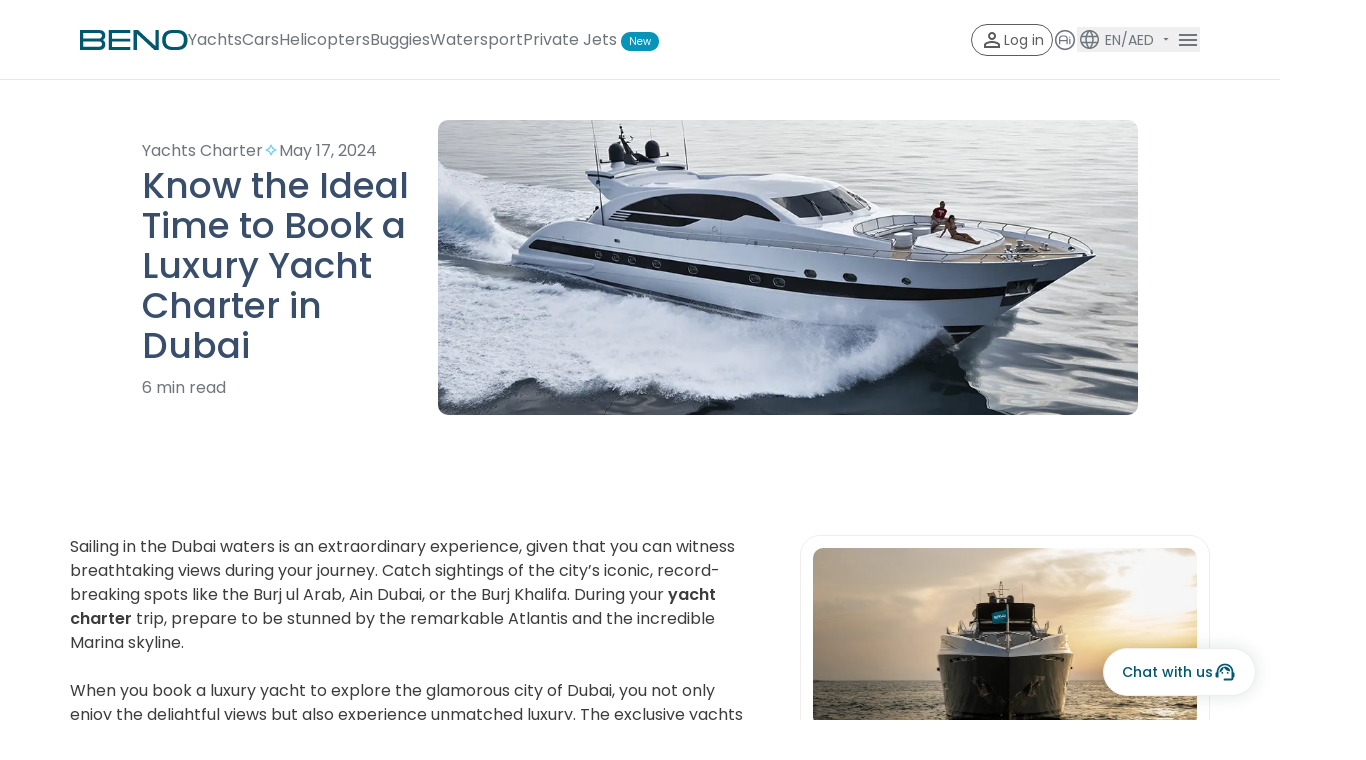

--- FILE ---
content_type: text/html; charset=utf-8
request_url: https://www.beno.com/blogs/know-the-ideal-time-to-book-a-luxury-yacht-charter-in-dubai/276
body_size: 72197
content:
<!DOCTYPE html><html lang="en" dir="ltr" data-beasties-container><head><link rel="preconnect" href="https://fonts.gstatic.com" crossorigin>
    <meta charset="utf-8">
    <title>Know the Ideal Time to Book a Luxury Yacht Charter in Dubai</title>
    <base href="/">
    <meta name="description" content="During your yacht charter trip, prepare to be stunned by the remarkable Atlantis and the incredible Marina skyline.
">
    <link href="https://www.beno.com/blogs/know-the-ideal-time-to-book-a-luxury-yacht-charter-in-dubai/276" rel="canonical">

    
    
    
    
    
    

    <meta name="viewport" content="width=device-width, initial-scale=1, maximum-scale=5">
    <meta name="apple-itunes-app" content="app-id=1435298708">
    <meta name="google-play-app" content="app-id=com.benoholding.beno">

    <meta name="theme-color" content="#00586F">
    <link rel="icon" type="image/png" href="assets/favicons/favicon-96x96.png" sizes="96x96">
    <link rel="icon" type="image/svg+xml" href="assets/favicons/favicon.svg">
    <link rel="shortcut icon" href="assets/favicons/favicon.ico">
    <link rel="apple-touch-icon" sizes="180x180" href="assets/favicons/apple-touch-icon.png">
    <link rel="manifest" href="assets/favicons/site.webmanifest">
    <link rel="icon" type="image/png" sizes="512x512" href="assets/favicons/favicon-512-bg.png">
    <link rel="icon" type="image/png" sizes="192x192" href="assets/favicons/android-chrome-192x192.png">

    <!-- Themes Colors -->
    <style>:root {
  --beno-primary: #00586F;
  --beno-secondary: #0794B8;
  --beno-accent: #6ACFF6;
  --beno-info: #DCF8FF;
}</style><link rel="stylesheet" href="assets/styles/themes.css" media="print" onload="this.media='all'"><noscript><link rel="stylesheet" href="assets/styles/themes.css"></noscript>

    <style>@font-face{font-family:'Material Icons';font-style:normal;font-weight:400;font-display:swap;src:url(https://fonts.gstatic.com/s/materialicons/v145/flUhRq6tzZclQEJ-Vdg-IuiaDsNc.woff2) format('woff2');}.material-icons{font-family:'Material Icons';font-weight:normal;font-style:normal;font-size:24px;line-height:1;letter-spacing:normal;text-transform:none;display:inline-block;white-space:nowrap;word-wrap:normal;direction:ltr;-webkit-font-feature-settings:'liga';-webkit-font-smoothing:antialiased;}</style>

    <script defer>
      ((g) => {
        var h,
          a,
          k,
          p = 'The Google Maps JavaScript API',
          c = 'google',
          l = 'importLibrary',
          q = '__ib__',
          m = document,
          b = window;
        b = b[c] || (b[c] = {});
        var d = b.maps || (b.maps = {}),
          r = new Set(),
          e = new URLSearchParams(),
          u = () =>
            h ||
            (h = new Promise(async (f, n) => {
              await (a = m.createElement('script'));
              e.set('libraries', [...r] + '');
              for (k in g)
                e.set(
                  k.replace(/[A-Z]/g, (t) => '_' + t[0].toLowerCase()),
                  g[k]
                );
              e.set('callback', c + '.maps.' + q);
              a.src = `https://maps.${c}apis.com/maps/api/js?` + e;
              d[q] = f;
              a.onerror = () => (h = n(Error(p + ' could not load.')));
              a.nonce = m.querySelector('script[nonce]')?.nonce || '';
              m.head.append(a);
            }));
        d[l]
          ? console.warn(p + ' only loads once. Ignoring:', g)
          : (d[l] = (f, ...n) => r.add(f) && u().then(() => d[l](f, ...n)));
      })({
        v: 'weekly',
        key: 'AIzaSyBW7eRUlk5Lqr5n8NuFJTTFpOjZXK8m9gI',
      });
    </script>

    <!-- Facebook Pixel Tracking Code -->
    <script>
      (function () {
        // List of common bot/performance tool keywords
        var botPattern = /bot|crawler|spider|crawling|lighthouse|pagespeed|chrome-lighthouse/i;
        if (botPattern.test(navigator.userAgent)) {
          console.log('Bot detected, skipping script loading');
          return; // Don't load for bots
        }

        function loadFacebookPixel() {
          !(function (f, b, e, v, n, t, s) {
            if (f.fbq) return;
            n = f.fbq = function () {
              n.callMethod ? n.callMethod.apply(n, arguments) : n.queue.push(arguments);
            };
            if (!f._fbq) f._fbq = n;
            n.push = n;
            n.loaded = !0;
            n.version = '2.0';
            n.queue = [];
            t = b.createElement(e);
            t.async = !0;
            t.src = v;
            s = b.getElementsByTagName(e)[0];
            s.parentNode.insertBefore(t, s);
          })(window, document, 'script', 'https://connect.facebook.net/en_US/fbevents.js');
          fbq('init', '242154216782953');
          fbq('track', 'PageView');
        }

        // Load scripts 7 seconds after page becomes idle
        if ('requestIdleCallback' in window) {
          requestIdleCallback(function () {
            setTimeout(function () {
              loadFacebookPixel();
            }, 7000);
          });
        } else {
          // Fallback for browsers that don't support requestIdleCallback
          window.addEventListener('load', function () {
            setTimeout(function () {
              loadFacebookPixel();
            }, 7000);
          });
        }
      })();
    </script>
    <!-- Facebook Pixel Code -->

    <!-- Facebook verify Code -->
    <meta name="facebook-domain-verification" content="4oqd6khcc7b5t40vk6knytse0wbyhh">

    <!-- Yandex verify code -->
    <meta name="yandex-verification" content="4123d6dd8bd4c45f">

    <!-- Organization schema structured data script and it communicates important information to Google for search results in an attractive manner-->
    <script type="application/ld+json" async>
      {
        "@context": "https://schema.org",
        "@type": "Organization",
        "name": "Beno.com",
        "alternateName": "Luxury Cars and Yacht Rentals - Uncommon!",
        "url": "https://www.beno.com",
        "logo": "https://s3.me-south-1.amazonaws.com/beno.static.public.prod/logo.svg",
        "sameAs": [
          "https://www.beno.com",
          "https://www.instagram.com/beno.uae/",
          "https://www.linkedin.com/company/beno-technologies",
          "https://www.pinterest.com/benouae/"
        ]
      }
    </script>

    <!-- Dynamic theme switching script -->
    <script src="assets/scripts/theme.js"></script>
  <style>*,:before,:after{box-sizing:border-box;border-width:0;border-style:solid;border-color:#e5e7eb}:before,:after{--tw-content: ""}html{line-height:1.5;-webkit-text-size-adjust:100%;-moz-tab-size:4;tab-size:4;font-family:ui-sans-serif,system-ui,sans-serif,"Apple Color Emoji","Segoe UI Emoji",Segoe UI Symbol,"Noto Color Emoji";font-feature-settings:normal;font-variation-settings:normal;-webkit-tap-highlight-color:transparent}body{margin:0;line-height:inherit}h1,h2,h3,h5,h6{font-size:inherit;font-weight:inherit}a{color:inherit;text-decoration:inherit}strong{font-weight:bolder}button,input{font-family:inherit;font-feature-settings:inherit;font-variation-settings:inherit;font-size:100%;font-weight:inherit;line-height:inherit;letter-spacing:inherit;color:inherit;margin:0;padding:0}button{text-transform:none}button,input:where([type=button]),input:where([type=reset]),input:where([type=submit]){-webkit-appearance:button;background-color:transparent;background-image:none}h1,h2,h3,h5,h6,p{margin:0}ul{list-style:none;margin:0;padding:0}input::placeholder{opacity:1;color:#9ca3af}button{cursor:pointer}img,svg{display:block;vertical-align:middle}img{max-width:100%;height:auto}[hidden]{display:none}:root{background-color:hsla(var(--b1) / var(--tw-bg-opacity, 1));color:hsla(var(--bc) / var(--tw-text-opacity, 1))}html{-webkit-tap-highlight-color:transparent}:root{--p: 221.42 71.429% 42.549%;--pf: 221.42 71.429% 34.039%;--sf: 246.92 47.273% 34.51%;--af: 192.43 100% 17.412%;--nf: 217.02 92.157% 8%;--pc: 221.42 100% 88.51%;--sc: 246.92 100% 88.627%;--ac: 192.43 100% 84.353%;--nc: 217.02 100% 82%;--inc: 191.54 100% 15.608%;--suc: 181.5 100% 13.255%;--wac: 32.308 100% 16.706%;--erc: 0 100% 14.431%;--rounded-box: 1rem;--rounded-btn: .5rem;--rounded-badge: 1.9rem;--animation-btn: .25s;--animation-input: .2s;--btn-text-case: uppercase;--btn-focus-scale: .95;--border-btn: 1px;--tab-border: 1px;--tab-radius: .5rem;--s: 246.92 47.273% 43.137%;--a: 192.43 100% 21.765%;--n: 217.02 92.157% 10%;--b1: 0 0% 100%;--b2: 216.92 100% 97.451%;--b3: 218.82 43.59% 92.353%;--bc: 214.29 30.061% 31.961%;--in: 191.54 92.857% 78.039%;--su: 181.5 46.512% 66.275%;--wa: 32.308 61.905% 83.529%;--er: 0 63.38% 72.157%}*{scrollbar-color:initial;scrollbar-width:initial}*,:before,:after{--tw-border-spacing-x: 0;--tw-border-spacing-y: 0;--tw-translate-x: 0;--tw-translate-y: 0;--tw-rotate: 0;--tw-skew-x: 0;--tw-skew-y: 0;--tw-scale-x: 1;--tw-scale-y: 1;--tw-pan-x: ;--tw-pan-y: ;--tw-pinch-zoom: ;--tw-scroll-snap-strictness: proximity;--tw-gradient-from-position: ;--tw-gradient-via-position: ;--tw-gradient-to-position: ;--tw-ordinal: ;--tw-slashed-zero: ;--tw-numeric-figure: ;--tw-numeric-spacing: ;--tw-numeric-fraction: ;--tw-ring-inset: ;--tw-ring-offset-width: 0px;--tw-ring-offset-color: #fff;--tw-ring-color: rgb(59 130 246 / .5);--tw-ring-offset-shadow: 0 0 #0000;--tw-ring-shadow: 0 0 #0000;--tw-shadow: 0 0 #0000;--tw-shadow-colored: 0 0 #0000;--tw-blur: ;--tw-brightness: ;--tw-contrast: ;--tw-grayscale: ;--tw-hue-rotate: ;--tw-invert: ;--tw-saturate: ;--tw-sepia: ;--tw-drop-shadow: ;--tw-backdrop-blur: ;--tw-backdrop-brightness: ;--tw-backdrop-contrast: ;--tw-backdrop-grayscale: ;--tw-backdrop-hue-rotate: ;--tw-backdrop-invert: ;--tw-backdrop-opacity: ;--tw-backdrop-saturate: ;--tw-backdrop-sepia: ;--tw-contain-size: ;--tw-contain-layout: ;--tw-contain-paint: ;--tw-contain-style: }.collapse.collapse{visibility:visible}.collapse{position:relative;display:grid;overflow:hidden;grid-template-rows:1fr auto}.collapse-title,.collapse>input[type=checkbox],.collapse-content{grid-column-start:1;grid-row-start:1}.collapse>input[type=checkbox]{appearance:none;opacity:0}.collapse-content{grid-row-start:2;overflow:hidden;max-height:0px;padding-left:1rem;padding-right:1rem;cursor:unset;transition:padding .2s ease-in-out,background-color .2s ease-in-out}.collapse:focus:not(.collapse-close) .collapse-content,.collapse:not(.collapse-close) input[type=checkbox]:checked~.collapse-content{max-height:none}.modal{pointer-events:none;visibility:hidden;position:fixed;inset:0;display:flex;justify-content:center;opacity:0;z-index:999;background-color:hsl(var(--nf, var(--n)) / var(--tw-bg-opacity));--tw-bg-opacity: .4;transition-duration:.2s;transition-timing-function:cubic-bezier(.4,0,.2,1);transition-property:transform,opacity,visibility;overflow-y:hidden;overscroll-behavior:contain}.modal-box{max-height:calc(100vh - 5em);--tw-bg-opacity: 1;background-color:hsl(var(--b1) / var(--tw-bg-opacity));padding:1.5rem;transition-property:color,background-color,border-color,text-decoration-color,fill,stroke,opacity,box-shadow,transform,filter,backdrop-filter;transition-duration:.2s;transition-timing-function:cubic-bezier(.4,0,.2,1);width:91.666667%;max-width:32rem;--tw-scale-x: .9;--tw-scale-y: .9;transform:translate(var(--tw-translate-x),var(--tw-translate-y)) rotate(var(--tw-rotate)) skew(var(--tw-skew-x)) skewY(var(--tw-skew-y)) scaleX(var(--tw-scale-x)) scaleY(var(--tw-scale-y));border-top-left-radius:var(--rounded-box, 1rem);border-top-right-radius:var(--rounded-box, 1rem);border-bottom-left-radius:var(--rounded-box, 1rem);border-bottom-right-radius:var(--rounded-box, 1rem);box-shadow:0 25px 50px -12px #00000040;overflow-y:auto;overscroll-behavior:contain}.modal:target,.modal-toggle:checked+.modal{pointer-events:auto;visibility:visible;opacity:1}.modal-action{display:flex;margin-top:1.5rem;justify-content:flex-end}.modal-toggle{position:fixed;height:0px;width:0px;appearance:none;opacity:0}.collapse:focus-visible{outline:2px solid hsl(var(--nf));outline-offset:2px}.collapse-arrow .collapse-title:after{position:absolute;display:block;height:.5rem;width:.5rem;--tw-translate-y: -100%;--tw-rotate: 45deg;transform:translate(var(--tw-translate-x),var(--tw-translate-y)) rotate(var(--tw-rotate)) skew(var(--tw-skew-x)) skewY(var(--tw-skew-y)) scaleX(var(--tw-scale-x)) scaleY(var(--tw-scale-y));transition-property:all;transition-duration:.15s;transition-duration:.2s;transition-timing-function:cubic-bezier(.4,0,.2,1);top:50%;right:1.4rem;content:"";transform-origin:75% 75%;box-shadow:2px 2px;pointer-events:none}.collapse:not(.collapse-open):not(.collapse-close) input[type=checkbox],.collapse:not(.collapse-open):not(.collapse-close) .collapse-title{cursor:pointer}.collapse:focus:not(.collapse-open):not(.collapse-close) .collapse-title{cursor:unset}.collapse-title{position:relative}.collapse-title{width:100%;padding:1rem 3rem 1rem 1rem;min-height:3.75rem;transition:background-color .2s ease-in-out}.collapse:focus:not(.collapse-close) :where(.collapse-content),.collapse:not(.collapse-close) :where(input[type=checkbox]:checked~.collapse-content){padding-bottom:1rem;transition:padding .2s ease-in-out,background-color .2s ease-in-out}.collapse-arrow:focus:not(.collapse-close) .collapse-title:after,.collapse-arrow:not(.collapse-close) input[type=checkbox]:checked~.collapse-title:after{--tw-translate-y: -50%;--tw-rotate: 225deg;transform:translate(var(--tw-translate-x),var(--tw-translate-y)) rotate(var(--tw-rotate)) skew(var(--tw-skew-x)) skewY(var(--tw-skew-y)) scaleX(var(--tw-scale-x)) scaleY(var(--tw-scale-y))}.modal-toggle:checked+.modal .modal-box,.modal:target .modal-box{--tw-translate-y: 0px;--tw-scale-x: 1;--tw-scale-y: 1;transform:translate(var(--tw-translate-x),var(--tw-translate-y)) rotate(var(--tw-rotate)) skew(var(--tw-skew-x)) skewY(var(--tw-skew-y)) scaleX(var(--tw-scale-x)) scaleY(var(--tw-scale-y))}.modal-action>:not([hidden])~:not([hidden]){--tw-space-x-reverse: 0;margin-right:calc(.5rem * var(--tw-space-x-reverse));margin-left:calc(.5rem * calc(1 - var(--tw-space-x-reverse)))}.sr-only{position:absolute;width:1px;height:1px;padding:0;margin:-1px;overflow:hidden;clip:rect(0,0,0,0);white-space:nowrap;border-width:0}.pointer-events-none{pointer-events:none}.invisible{visibility:hidden}.collapse{visibility:collapse}.fixed{position:fixed}.absolute{position:absolute}.relative{position:relative}.sticky{position:sticky}.bottom-0{bottom:0}.bottom-4{bottom:1rem}.bottom-\[-84px\]{bottom:-84px}.left-0{left:0}.right-0{right:0}.right-4{right:1rem}.top-0{top:0}.top-5{top:1.25rem}.top-\[calc\(100\%\+12px\)\]{top:calc(100% + 12px)}.z-10{z-index:10}.z-20{z-index:20}.z-30{z-index:30}.z-50{z-index:50}.z-\[110\]{z-index:110}.z-\[99\]{z-index:99}.m-auto{margin:auto}.mx-2xl{margin-left:var(--spacing-2xl);margin-right:var(--spacing-2xl)}.mb-0\.5{margin-bottom:.125rem}.mb-4xl{margin-bottom:var(--spacing-4xl)}.mb-5{margin-bottom:1.25rem}.mb-lg{margin-bottom:var(--spacing-lg)}.ml-3{margin-left:.75rem}.ml-auto{margin-left:auto}.mt-0\.5{margin-top:.125rem}.mt-1{margin-top:.25rem}.mt-11{margin-top:2.75rem}.mt-2{margin-top:.5rem}.mt-2\.5{margin-top:.625rem}.mt-3{margin-top:.75rem}.mt-4xl{margin-top:var(--spacing-4xl)}.block{display:block}.inline-block{display:inline-block}.flex{display:flex}.inline-flex{display:inline-flex}.grid{display:grid}.hidden{display:none}.\!h-\[28px\]{height:28px!important}.h-0{height:0px}.h-20{height:5rem}.h-5{height:1.25rem}.h-56{height:14rem}.h-6{height:1.5rem}.h-8{height:2rem}.h-\[120\%\]{height:120%}.h-\[120px\]{height:120px}.h-\[179px\]{height:179px}.h-\[1px\]{height:1px}.h-\[28px\]{height:28px}.h-\[305px\]{height:305px}.h-\[34px\]{height:34px}.h-\[46px\]{height:46px}.h-\[64px\]{height:64px}.h-\[6px\]{height:6px}.h-full{height:100%}.\!max-h-\[28px\]{max-height:28px!important}.max-h-10{max-height:2.5rem}.max-h-20{max-height:5rem}.min-h-12{min-height:3rem}.min-h-\[1px\]{min-height:1px}.min-h-min{min-height:min-content}.\!w-\[96px\]{width:96px!important}.w-11\/12{width:91.666667%}.w-20{width:5rem}.w-6{width:1.5rem}.w-\[120\%\]{width:120%}.w-\[132px\]{width:132px}.w-\[145px\]{width:145px}.w-\[167\.5px\]{width:167.5px}.w-\[230px\]{width:230px}.w-\[231px\]{width:231px}.w-\[50\%\]{width:50%}.w-\[6px\]{width:6px}.w-full{width:100%}.w-screen{width:100vw}.min-w-\[130\%\]{min-width:130%}.max-w-\[1920px\]{max-width:1920px}.max-w-\[400px\]{max-width:400px}.max-w-full{max-width:100%}.grow{flex-grow:1}.basis-0{flex-basis:0px}.translate-x-\[-11\%\]{--tw-translate-x: -11%;transform:translate(var(--tw-translate-x),var(--tw-translate-y)) rotate(var(--tw-rotate)) skew(var(--tw-skew-x)) skewY(var(--tw-skew-y)) scaleX(var(--tw-scale-x)) scaleY(var(--tw-scale-y))}.translate-x-\[-8\%\]{--tw-translate-x: -8%;transform:translate(var(--tw-translate-x),var(--tw-translate-y)) rotate(var(--tw-rotate)) skew(var(--tw-skew-x)) skewY(var(--tw-skew-y)) scaleX(var(--tw-scale-x)) scaleY(var(--tw-scale-y))}.translate-y-0{--tw-translate-y: 0px;transform:translate(var(--tw-translate-x),var(--tw-translate-y)) rotate(var(--tw-rotate)) skew(var(--tw-skew-x)) skewY(var(--tw-skew-y)) scaleX(var(--tw-scale-x)) scaleY(var(--tw-scale-y))}.translate-y-\[-11\%\]{--tw-translate-y: -11%;transform:translate(var(--tw-translate-x),var(--tw-translate-y)) rotate(var(--tw-rotate)) skew(var(--tw-skew-x)) skewY(var(--tw-skew-y)) scaleX(var(--tw-scale-x)) scaleY(var(--tw-scale-y))}.translate-y-\[-8\%\]{--tw-translate-y: -8%;transform:translate(var(--tw-translate-x),var(--tw-translate-y)) rotate(var(--tw-rotate)) skew(var(--tw-skew-x)) skewY(var(--tw-skew-y)) scaleX(var(--tw-scale-x)) scaleY(var(--tw-scale-y))}.cursor-pointer{cursor:pointer}.grid-cols-\[1fr_auto_1fr\]{grid-template-columns:1fr auto 1fr}.flex-row{flex-direction:row}.flex-col{flex-direction:column}.flex-wrap{flex-wrap:wrap}.items-start{align-items:flex-start}.items-center{align-items:center}.justify-start{justify-content:flex-start}.justify-end{justify-content:flex-end}.justify-center{justify-content:center}.justify-between{justify-content:space-between}.gap-0{gap:0px}.gap-1{gap:.25rem}.gap-2{gap:.5rem}.gap-2\.5{gap:.625rem}.gap-2xl{gap:var(--spacing-2xl)}.gap-3{gap:.75rem}.gap-4{gap:1rem}.gap-4xl{gap:var(--spacing-4xl)}.gap-5{gap:1.25rem}.gap-5xl{gap:var(--spacing-5xl)}.gap-\[10px\]{gap:10px}.gap-lg{gap:var(--spacing-lg)}.gap-md{gap:var(--spacing-md)}.gap-xl{gap:var(--spacing-xl)}.self-baseline{align-self:baseline}.overflow-hidden{overflow:hidden}.overflow-scroll{overflow:scroll}.overflow-x-hidden{overflow-x:hidden}.overflow-y-hidden{overflow-y:hidden}.overflow-x-scroll{overflow-x:scroll}.overflow-y-scroll{overflow-y:scroll}.whitespace-nowrap{white-space:nowrap}.text-nowrap{text-wrap:nowrap}.rounded-6xl{border-radius:3rem}.rounded-\[20px\]{border-radius:20px}.rounded-beno-full{border-radius:50px}.rounded-beno-md{border-radius:10px}.rounded-full{border-radius:9999px}.rounded-md{border-radius:.375rem}.rounded-t-beno-md{border-top-left-radius:10px;border-top-right-radius:10px}.border{border-width:1px}.border-2{border-width:2px}.border-y{border-top-width:1px;border-bottom-width:1px}.border-b{border-bottom-width:1px}.border-t{border-top-width:1px}.border-\[\#5c5c5c\]{--tw-border-opacity: 1;border-color:rgb(92 92 92 / var(--tw-border-opacity))}.border-beno-neutral-20{--tw-border-opacity: 1;border-color:rgb(238 238 238 / var(--tw-border-opacity))}.border-beno-neutral-30{--tw-border-opacity: 1;border-color:rgb(170 176 184 / var(--tw-border-opacity))}.border-beno-primary{border-color:var(--beno-primary, #00586F)}.border-b-\[\#e5e7eb\]{--tw-border-opacity: 1;border-bottom-color:rgb(229 231 235 / var(--tw-border-opacity))}.bg-base-100{--tw-bg-opacity: 1;background-color:hsl(var(--b1) / var(--tw-bg-opacity))}.bg-beno-base{background-color:var(--beno-base, #FFFFFF)}.bg-beno-info{background-color:var(--beno-info, #DCF8FF)}.bg-beno-neutral-10{--tw-bg-opacity: 1;background-color:rgb(249 249 249 / var(--tw-bg-opacity))}.bg-beno-neutral-20{--tw-bg-opacity: 1;background-color:rgb(238 238 238 / var(--tw-bg-opacity))}.bg-beno-neutral-40{--tw-bg-opacity: 1;background-color:rgb(110 117 125 / var(--tw-bg-opacity))}.bg-beno-secondary{background-color:var(--beno-secondary, #0794B8)}.bg-beno-shade{background-color:#00000026}.bg-transparent{background-color:transparent}.bg-white{--tw-bg-opacity: 1;background-color:rgb(255 255 255 / var(--tw-bg-opacity))}.bg-gradient-to-tr{background-image:linear-gradient(to top right,var(--tw-gradient-stops))}.from-\[\#ffffff00\]{--tw-gradient-from: #ffffff00 var(--tw-gradient-from-position);--tw-gradient-to: rgb(255 255 255 / 0) var(--tw-gradient-to-position);--tw-gradient-stops: var(--tw-gradient-from), var(--tw-gradient-to)}.from-beno-primary{--tw-gradient-from: var(--beno-primary, #00586F) var(--tw-gradient-from-position);--tw-gradient-to: rgb(255 255 255 / 0) var(--tw-gradient-to-position);--tw-gradient-stops: var(--tw-gradient-from), var(--tw-gradient-to)}.from-85\%{--tw-gradient-from-position: 85%}.to-\[\#ffffffcc\]{--tw-gradient-to: #ffffffcc var(--tw-gradient-to-position)}.to-beno-secondary{--tw-gradient-to: var(--beno-secondary, #0794B8) var(--tw-gradient-to-position)}.to-100\%{--tw-gradient-to-position: 100%}.fill-\[\#5c5c5c\]{fill:#5c5c5c}.fill-beno-accent{fill:var(--beno-accent, #6ACFF6)}.fill-beno-neutral-40{fill:#6e757d}.fill-beno-primary{fill:var(--beno-primary, #00586F)}.fill-gray-500{fill:#6b7280}.object-cover{object-fit:cover}.object-center{object-position:center}.p-0{padding:0}.p-0\.5{padding:.125rem}.p-2xl{padding:var(--spacing-2xl)}.p-3{padding:.75rem}.p-lg{padding:var(--spacing-lg)}.p-md{padding:var(--spacing-md)}.p-xl{padding:var(--spacing-xl)}.px-2{padding-left:.5rem;padding-right:.5rem}.px-2xl{padding-left:var(--spacing-2xl);padding-right:var(--spacing-2xl)}.px-4xl{padding-left:var(--spacing-4xl);padding-right:var(--spacing-4xl)}.px-lg{padding-left:var(--spacing-lg);padding-right:var(--spacing-lg)}.px-md{padding-left:var(--spacing-md);padding-right:var(--spacing-md)}.px-sm{padding-left:var(--spacing-sm);padding-right:var(--spacing-sm)}.px-xl{padding-left:var(--spacing-xl);padding-right:var(--spacing-xl)}.py-0{padding-top:0;padding-bottom:0}.py-1{padding-top:.25rem;padding-bottom:.25rem}.py-2xl{padding-top:var(--spacing-2xl);padding-bottom:var(--spacing-2xl)}.py-4{padding-top:1rem;padding-bottom:1rem}.py-\[11px\]{padding-top:11px;padding-bottom:11px}.py-\[25\.5px\]{padding-top:25.5px;padding-bottom:25.5px}.py-\[2px\]{padding-top:2px;padding-bottom:2px}.py-\[5px\]{padding-top:5px;padding-bottom:5px}.py-lg{padding-top:var(--spacing-lg);padding-bottom:var(--spacing-lg)}.py-md{padding-top:var(--spacing-md);padding-bottom:var(--spacing-md)}.py-xl{padding-top:var(--spacing-xl);padding-bottom:var(--spacing-xl)}.pb-3xl{padding-bottom:var(--spacing-3xl)}.pb-5xl{padding-bottom:var(--spacing-5xl)}.pb-7{padding-bottom:1.75rem}.pb-lg{padding-bottom:var(--spacing-lg)}.pb-xl{padding-bottom:var(--spacing-xl)}.pt-1{padding-top:.25rem}.pt-2xl{padding-top:var(--spacing-2xl)}.pt-3xl{padding-top:var(--spacing-3xl)}.pt-4{padding-top:1rem}.pt-4xl{padding-top:var(--spacing-4xl)}.pt-lg{padding-top:var(--spacing-lg)}.pt-xl{padding-top:var(--spacing-xl)}.text-center{text-align:center}.align-baseline{vertical-align:baseline}.align-top{vertical-align:top}.text-\[0px\]{font-size:0px}.text-\[10px\]{font-size:10px}.text-\[15px\]{font-size:15px}.text-\[22px\]{font-size:22px}.text-base{font-size:1rem;line-height:1.5rem}.text-lg{font-size:1.125rem;line-height:1.75rem}.text-sm{font-size:.875rem;line-height:1.25rem}.text-title-sm{font-size:15px}.text-xs{font-size:.75rem;line-height:1rem}.font-bold{font-weight:700}.font-medium{font-weight:500}.font-normal{font-weight:400}.uppercase{text-transform:uppercase}.capitalize{text-transform:capitalize}.leading-5{line-height:1.25rem}.leading-\[0px\]{line-height:0px}.leading-\[105\%\]{line-height:105%}.leading-\[10px\]{line-height:10px}.leading-\[110\%\]{line-height:110%}.leading-\[11px\]{line-height:11px}.leading-\[130\%\]{line-height:130%}.leading-\[13px\]{line-height:13px}.leading-\[140\%\]{line-height:140%}.leading-\[15px\]{line-height:15px}.leading-\[8px\]{line-height:8px}.leading-none{line-height:1}.leading-normal{line-height:1.5}.leading-tight{line-height:1.25}.text-\[\#5c5c5c\]{--tw-text-opacity: 1;color:rgb(92 92 92 / var(--tw-text-opacity))}.text-beno-base{color:var(--beno-base, #FFFFFF)}.text-beno-neutral-40{--tw-text-opacity: 1;color:rgb(110 117 125 / var(--tw-text-opacity))}.text-beno-neutral-50{--tw-text-opacity: 1;color:rgb(60 60 60 / var(--tw-text-opacity))}.text-beno-neutral-60{--tw-text-opacity: 1;color:rgb(31 31 31 / var(--tw-text-opacity))}.text-beno-primary{color:var(--beno-primary, #00586F)}.text-black{--tw-text-opacity: 1;color:rgb(0 0 0 / var(--tw-text-opacity))}.text-gray-500{--tw-text-opacity: 1;color:rgb(107 114 128 / var(--tw-text-opacity))}.text-white{--tw-text-opacity: 1;color:rgb(255 255 255 / var(--tw-text-opacity))}.underline{text-decoration-line:underline}.opacity-0{opacity:0}.opacity-100{opacity:1}.shadow-button{--tw-shadow: 0 1px 4px 0 rgba(7, 43, 52, .25);--tw-shadow-colored: 0 1px 4px 0 var(--tw-shadow-color);box-shadow:var(--tw-ring-offset-shadow, 0 0 #0000),var(--tw-ring-shadow, 0 0 #0000),var(--tw-shadow)}.shadow-information-card{--tw-shadow: 0px 0px 16px 2px rgba(7, 43, 52, .1);--tw-shadow-colored: 0px 0px 16px 2px var(--tw-shadow-color);box-shadow:var(--tw-ring-offset-shadow, 0 0 #0000),var(--tw-ring-shadow, 0 0 #0000),var(--tw-shadow)}.shadow-message{--tw-shadow: 0px 1px 2px 0px rgba(7, 43, 52, .1);--tw-shadow-colored: 0px 1px 2px 0px var(--tw-shadow-color);box-shadow:var(--tw-ring-offset-shadow, 0 0 #0000),var(--tw-ring-shadow, 0 0 #0000),var(--tw-shadow)}.shadow-select-language-list{--tw-shadow: 0px 0px 8px 1px rgba(7, 43, 52, .07);--tw-shadow-colored: 0px 0px 8px 1px var(--tw-shadow-color);box-shadow:var(--tw-ring-offset-shadow, 0 0 #0000),var(--tw-ring-shadow, 0 0 #0000),var(--tw-shadow)}.outline-none{outline:2px solid transparent;outline-offset:2px}.transition{transition-property:color,background-color,border-color,text-decoration-color,fill,stroke,opacity,box-shadow,transform,filter,backdrop-filter;transition-timing-function:cubic-bezier(.4,0,.2,1);transition-duration:.15s}.transition-all{transition-property:all;transition-timing-function:cubic-bezier(.4,0,.2,1);transition-duration:.15s}.transition-colors{transition-property:color,background-color,border-color,text-decoration-color,fill,stroke;transition-timing-function:cubic-bezier(.4,0,.2,1);transition-duration:.15s}.transition-transform{transition-property:transform;transition-timing-function:cubic-bezier(.4,0,.2,1);transition-duration:.15s}.duration-1000{transition-duration:1s}.duration-300{transition-duration:.3s}.duration-\[250ms\]{transition-duration:.25s}.ease-in-out{transition-timing-function:cubic-bezier(.4,0,.2,1)}.will-change-transform{will-change:transform}.scrollbar::-webkit-scrollbar-track{background-color:var(--scrollbar-track);border-radius:var(--scrollbar-track-radius)}.scrollbar::-webkit-scrollbar-track:hover{background-color:var(--scrollbar-track-hover, var(--scrollbar-track))}.scrollbar::-webkit-scrollbar-track:active{background-color:var(--scrollbar-track-active, var(--scrollbar-track-hover, var(--scrollbar-track)))}.scrollbar::-webkit-scrollbar-thumb{background-color:var(--scrollbar-thumb);border-radius:var(--scrollbar-thumb-radius)}.scrollbar::-webkit-scrollbar-thumb:hover{background-color:var(--scrollbar-thumb-hover, var(--scrollbar-thumb))}.scrollbar::-webkit-scrollbar-thumb:active{background-color:var(--scrollbar-thumb-active, var(--scrollbar-thumb-hover, var(--scrollbar-thumb)))}.scrollbar::-webkit-scrollbar-corner{background-color:var(--scrollbar-corner);border-radius:var(--scrollbar-corner-radius)}.scrollbar::-webkit-scrollbar-corner:hover{background-color:var(--scrollbar-corner-hover, var(--scrollbar-corner))}.scrollbar::-webkit-scrollbar-corner:active{background-color:var(--scrollbar-corner-active, var(--scrollbar-corner-hover, var(--scrollbar-corner)))}.scrollbar{scrollbar-width:auto;scrollbar-color:var(--scrollbar-thumb, initial) var(--scrollbar-track, initial)}.scrollbar::-webkit-scrollbar{display:block;width:var(--scrollbar-width, 16px);height:var(--scrollbar-height, 16px)}.scrollbar-none{scrollbar-width:none}.scrollbar-none::-webkit-scrollbar{display:none}.scrollbar-thumb-beno-gray62{--scrollbar-thumb: #9e9e9e !important}.scrollbar-thumb-rounded-full{--scrollbar-thumb-radius: 9999px}.scrollbar-w-1{--scrollbar-width: .25rem}@font-face{font-family:Poppins;font-style:normal;font-weight:300;font-display:swap;src:url("./media/Poppins-Light-B3OAMWBB.woff2")}@font-face{font-family:Poppins;font-style:normal;font-weight:400;font-display:swap;src:url("./media/Poppins-Regular-2RMIDGAZ.woff2")}@font-face{font-family:Poppins;font-style:normal;font-weight:500;font-display:swap;src:url("./media/Poppins-Medium-VZBSAWLI.woff2")}@font-face{font-family:Poppins;font-style:normal;font-weight:600;font-display:swap;src:url("./media/Poppins-SemiBold-VDZEVWB6.woff2")}@font-face{font-family:Poppins;font-style:normal;font-weight:700;font-display:swap;src:url("./media/Poppins-Bold-NEESVN2L.woff2")}@font-face{font-family:Poppins;font-style:normal;font-weight:800;font-display:swap;src:url("./media/Poppins-ExtraBold-CSKV53V5.woff2")}body{font-family:Poppins,-apple-system,BlinkMacSystemFont,Segoe UI,Roboto,Oxygen-Sans,Ubuntu,Cantarell,Helvetica Neue,sans-serif;font-display:swap}:root{--spacing-none: 0px;--spacing-sm: 4px;--spacing-md: 8px;--spacing-lg: 12px;--spacing-xl: 16px;--spacing-2xl: 20px;--spacing-3xl: 24px;--spacing-4xl: 32px;--spacing-5xl: 60px}html{scroll-behavior:smooth}.placeholder\:text-sm::placeholder{font-size:.875rem;line-height:1.25rem}.placeholder\:text-beno-neutral-40::placeholder{--tw-text-opacity: 1;color:rgb(110 117 125 / var(--tw-text-opacity))}.after\:text-beno-neutral-50:after{content:var(--tw-content);--tw-text-opacity: 1;color:rgb(60 60 60 / var(--tw-text-opacity))}.group:hover .group-hover\:\!block{display:block!important}@keyframes rotate{0%{transform:translate(-11%,-11%) rotate(0);visibility:visible}to{transform:translate(-11%,-11%) rotate(360deg);visibility:visible}}.group:hover .group-hover\:animate-chat-icon-border{animation:rotate 10s linear .8s infinite forwards}@keyframes scale{0%{scale:.8}60%{scale:1}to{scale:1;visibility:hidden}}.group:hover .group-hover\:animate-chat-icon-circle-line{animation:scale .8s ease-in-out forwards}.group:hover .group-hover\:text-beno-primary{color:var(--beno-primary, #00586F)}.group:hover .group-hover\:underline{text-decoration-line:underline}.hover\:bg-beno-neutral-10:hover{--tw-bg-opacity: 1;background-color:rgb(249 249 249 / var(--tw-bg-opacity))}.hover\:from-0\%:hover{--tw-gradient-from-position: 0%}.hover\:to-60\%:hover{--tw-gradient-to-position: 60%}.hover\:text-beno-neutral-50:hover{--tw-text-opacity: 1;color:rgb(60 60 60 / var(--tw-text-opacity))}.hover\:underline:hover{text-decoration-line:underline}.focus\:border-beno-primary:focus{border-color:var(--beno-primary, #00586F)}.active\:from-0\%:active{--tw-gradient-from-position: 0%}.active\:to-100\%:active{--tw-gradient-to-position: 100%}.disabled\:bg-beno-neutral-20:disabled{--tw-bg-opacity: 1;background-color:rgb(238 238 238 / var(--tw-bg-opacity))}.disabled\:bg-none:disabled{background-image:none}.disabled\:text-beno-neutral-30:disabled{--tw-text-opacity: 1;color:rgb(170 176 184 / var(--tw-text-opacity))}.disabled\:shadow-none:disabled{--tw-shadow: 0 0 #0000;--tw-shadow-colored: 0 0 #0000;box-shadow:var(--tw-ring-offset-shadow, 0 0 #0000),var(--tw-ring-shadow, 0 0 #0000),var(--tw-shadow)}@media (min-width: 640px){.sm\:bottom-6{bottom:1.5rem}.sm\:right-6{right:1.5rem}.sm\:\!max-h-\[28px\]{max-height:28px!important}.sm\:\!w-\[83px\]{width:83px!important}.sm\:w-\[153px\]{width:153px}.sm\:flex-nowrap{flex-wrap:nowrap}.sm\:gap-lg{gap:var(--spacing-lg)}.sm\:py-3xl{padding-top:var(--spacing-3xl);padding-bottom:var(--spacing-3xl)}.sm\:pb-0{padding-bottom:0}.sm\:text-\[22px\]{font-size:22px}.sm\:text-lg{font-size:1.125rem;line-height:1.75rem}.sm\:leading-\[13px\]{line-height:13px}}@media (min-width: 768px){.md\:mb-\[60px\]{margin-bottom:60px}.md\:flex{display:flex}.md\:hidden{display:none}.md\:h-\[170px\]{height:170px}.md\:flex-row{flex-direction:row}.md\:gap-4{gap:1rem}}@media (min-width: 1024px){.lg\:pointer-events-none{pointer-events:none}.lg\:\!pointer-events-auto{pointer-events:auto!important}.lg\:bottom-0{bottom:0}.lg\:top-24{top:6rem}.lg\:order-1{order:1}.lg\:order-2{order:2}.lg\:order-3{order:3}.lg\:mx-0{margin-left:0;margin-right:0}.lg\:mx-auto{margin-left:auto;margin-right:auto}.lg\:mt-0{margin-top:0}.lg\:mt-10{margin-top:2.5rem}.lg\:mt-\[120px\]{margin-top:120px}.lg\:block{display:block}.lg\:flex{display:flex}.lg\:inline-flex{display:inline-flex}.lg\:hidden{display:none}.lg\:aspect-\[1\.4\]{aspect-ratio:1.4}.lg\:h-12{height:3rem}.lg\:h-5{height:1.25rem}.lg\:h-\[41vh\]{height:41vh}.lg\:h-\[80px\]{height:80px}.lg\:h-full{height:100%}.lg\:max-h-\[700px\]{max-height:700px}.lg\:max-h-\[80px\]{max-height:80px}.lg\:max-h-max{max-height:max-content}.lg\:w-\[254px\]{width:254px}.lg\:w-\[36\%\]{width:36%}.lg\:w-\[60\%\]{width:60%}.lg\:w-\[87\.5\%\]{width:87.5%}.lg\:w-fit{width:fit-content}.lg\:w-full{width:100%}.lg\:max-w-\[700px\]{max-width:700px}.lg\:max-w-\[89\%\]{max-width:89%}.lg\:flex-row{flex-direction:row}.lg\:flex-row-reverse{flex-direction:row-reverse}.lg\:flex-col{flex-direction:column}.lg\:items-start{align-items:flex-start}.lg\:items-center{align-items:center}.lg\:justify-start{justify-content:flex-start}.lg\:justify-center{justify-content:center}.lg\:justify-between{justify-content:space-between}.lg\:\!gap-lg{gap:var(--spacing-lg)!important}.lg\:gap-2{gap:.5rem}.lg\:gap-24{gap:6rem}.lg\:gap-xl{gap:var(--spacing-xl)}.lg\:self-center{align-self:center}.lg\:rounded-beno-md{border-radius:10px}.lg\:border-none{border-style:none}.lg\:\!p-0{padding:0!important}.lg\:px-0{padding-left:0;padding-right:0}.lg\:px-20{padding-left:5rem;padding-right:5rem}.lg\:py-0{padding-top:0;padding-bottom:0}.lg\:py-lg{padding-top:var(--spacing-lg);padding-bottom:var(--spacing-lg)}.lg\:py-xl{padding-top:var(--spacing-xl);padding-bottom:var(--spacing-xl)}.lg\:pb-0{padding-bottom:0}.lg\:pb-5xl{padding-bottom:var(--spacing-5xl)}.lg\:pt-0{padding-top:0}.lg\:pt-5xl{padding-top:var(--spacing-5xl)}.lg\:text-4xl{font-size:2.25rem;line-height:2.5rem}.lg\:text-base{font-size:1rem;line-height:1.5rem}.lg\:text-sm{font-size:.875rem;line-height:1.25rem}.lg\:after\:\!hidden:after{content:var(--tw-content);display:none!important}}@media (min-width: 1280px){.xl\:w-\[85\%\]{width:85%}}@media (min-width: 1440px){.\32xl\:gap-6{gap:1.5rem}}@media (min-width: 1920px){.\33xl\:max-w-\[1500px\]{max-width:1500px}}@media (min-width: 1940px){.\34xl\:px-24{padding-left:6rem;padding-right:6rem}}.ltr\:-right-12:where([dir=ltr],[dir=ltr] *){right:-3rem}.ltr\:left-4:where([dir=ltr],[dir=ltr] *){left:1rem}.ltr\:right-\[3px\]:where([dir=ltr],[dir=ltr] *){right:3px}.ltr\:bg-gradient-to-r:where([dir=ltr],[dir=ltr] *){background-image:linear-gradient(to right,var(--tw-gradient-stops))}.ltr\:pl-12:where([dir=ltr],[dir=ltr] *){padding-left:3rem}.rtl\:-left-12:where([dir=rtl],[dir=rtl] *){left:-3rem}.rtl\:left-\[3px\]:where([dir=rtl],[dir=rtl] *){left:3px}.rtl\:right-4:where([dir=rtl],[dir=rtl] *){right:1rem}.rtl\:bg-gradient-to-l:where([dir=rtl],[dir=rtl] *){background-image:linear-gradient(to left,var(--tw-gradient-stops))}.rtl\:pr-12:where([dir=rtl],[dir=rtl] *){padding-right:3rem}
</style><link rel="stylesheet" href="styles-GHFM4MEE.css" media="print" onload="this.media='all'"><noscript><link rel="stylesheet" href="styles-GHFM4MEE.css"></noscript><style ng-app-id="ng">@media screen and (min-width: 1024px){.content[_ngcontent-ng-c1010213411]{padding-top:10em}}</style><style ng-app-id="ng">[_nghost-ng-c1677034738]     .blog{line-height:24px;white-space:pre-wrap}[_nghost-ng-c1677034738]     .blog ::selection{background:#6acff6}[_nghost-ng-c1677034738]     .blog img{width:100%;border-radius:10px}[_nghost-ng-c1677034738]     .blog p{font-weight:400;font-size:16px;color:#3c3c3c}[_nghost-ng-c1677034738]     .blog strong{font-weight:600}[_nghost-ng-c1677034738]     .blog h1{font-size:24px}[_nghost-ng-c1677034738]     .blog h2{font-size:22px}[_nghost-ng-c1677034738]     .blog h3{font-size:20px}[_nghost-ng-c1677034738]     .blog h4{font-size:18px}[_nghost-ng-c1677034738]     .blog h5{font-size:16px}[_nghost-ng-c1677034738]     .blog h6{font-size:14px}[_nghost-ng-c1677034738]     .blog ol{list-style-type:decimal;margin-left:1.5rem;margin-right:1.5rem}[_nghost-ng-c1677034738]     .blog a{color:#009bca}[_nghost-ng-c1677034738]     .blog ul{display:grid;list-style:disc;font-size:16px;gap:5px;line-height:24px;padding-left:5px;margin-left:20px;padding-right:5px;margin-right:20px}@media (max-width: 768px){[_nghost-ng-c1677034738]     .blog{line-height:20px}[_nghost-ng-c1677034738]     .blog p{font-size:14px;color:#6e757d}[_nghost-ng-c1677034738]     .blog h1{font-size:22px}[_nghost-ng-c1677034738]     .blog h2{font-size:20px}[_nghost-ng-c1677034738]     .blog h3{font-size:18px}[_nghost-ng-c1677034738]     .blog h5{font-size:14px}[_nghost-ng-c1677034738]     .blog h6{font-size:12px}[_nghost-ng-c1677034738]     .blog ol{margin-left:1.2rem}}[_nghost-ng-c1677034738]     table{width:100%;border-collapse:collapse;text-align:center;color:#1f1f1f}[_nghost-ng-c1677034738]     table thead{background-color:#000;color:#fff}[_nghost-ng-c1677034738]     table th{font-size:16px;font-weight:500;padding:6px 10px}[_nghost-ng-c1677034738]     table td{padding:10px}@media (max-width: 768px){[_nghost-ng-c1677034738]     table{display:block;overflow-x:auto;white-space:nowrap}}</style><link rel="alternate" hreflang="en" href="https://www.beno.com/blogs/know-the-ideal-time-to-book-a-luxury-yacht-charter-in-dubai/276"><link rel="alternate" hreflang="x-default" href="https://www.beno.com/blogs/know-the-ideal-time-to-book-a-luxury-yacht-charter-in-dubai/276"><meta name="image" property="og:image" content="https://d19r6u3d126ojb.cloudfront.net/yacht_charter_89a356a526.webp"><meta property="og:title" content="Know the Ideal Time to Book a Luxury Yacht Charter in Dubai"><meta property="og:url" content="https://www.beno.com/blogs/know-the-ideal-time-to-book-a-luxury-yacht-charter-in-dubai/276"><meta property="og:type" content="article"><meta property="og:description" content="During your yacht charter trip, prepare to be stunned by the remarkable Atlantis and the incredible Marina skyline.
"></head>

  <body><!--nghm--><script type="text/javascript" id="ng-event-dispatch-contract">(()=>{function p(t,n,r,o,e,i,f,m){return{eventType:t,event:n,targetElement:r,eic:o,timeStamp:e,eia:i,eirp:f,eiack:m}}function u(t){let n=[],r=e=>{n.push(e)};return{c:t,q:n,et:[],etc:[],d:r,h:e=>{r(p(e.type,e,e.target,t,Date.now()))}}}function s(t,n,r){for(let o=0;o<n.length;o++){let e=n[o];(r?t.etc:t.et).push(e),t.c.addEventListener(e,t.h,r)}}function c(t,n,r,o,e=window){let i=u(t);e._ejsas||(e._ejsas={}),e._ejsas[n]=i,s(i,r),s(i,o,!0)}window.__jsaction_bootstrap=c;})();
</script><script>window.__jsaction_bootstrap(document.body,"ng",["click","mouseover","mouseout","input","compositionstart","compositionend"],["blur"]);</script>
    <!-- Facebook Pixel Code (noscript) -->
    <noscript>
      <img height="1" width="1" alt="Facebook" src="https://www.facebook.com/tr?id=242154216782953&amp;ev=PageView&amp;noscript=1">
    </noscript>
    <!-- End Facebook Pixel Code (noscript) -->

    <app-root ng-version="20.0.5" _nghost-ng-c1010213411 ngh="23" ng-server-context="ssr"><div _ngcontent-ng-c1010213411 id="overlay" class="fixed top-0 left-0 w-screen h-0 opacity-0 bg-beno-shade z-[110] transition" jsaction="click:;"></div><div _ngcontent-ng-c1010213411><div _ngcontent-ng-c1010213411 class="sticky top-0 z-50 transition-transform duration-300 ease-in-out translate-y-0" jsaction="click:;"><!----><app-header _ngcontent-ng-c1010213411 ngh="7"><header class="top-0 flex flex-col justify-center w-full lg:h-[80px] lg:max-h-[80px] transition-colors duration-[250ms] ease-in-out border-b px-2xl lg:px-20 4xl:px-24 max-w-[1920px] m-auto bg-beno-base border-b-[#e5e7eb]"><div class="flex flex-row justify-between items-center w-full pt-2xl lg:pt-0 pb-lg lg:pb-0"><div class="flex flex-row gap-5xl items-center"><!----><a href="/" jsaction="click:;"><img src="../../../assets/logo/simple-logo.svg" alt="beno.com" class="relative cursor-pointer w-full h-5 lg:h-5"></a><!----><nav class="hidden lg:flex overflow-x-scroll scrollbar-none"><beno-product-navigation ngh="0"><ul role="list" class="flex flex-row justify-start items-center gap-4xl w-full"><li role="listitem"><a routerlinkactive class="flex flex-col items-center justify-center relative cursor-pointer group gap-md py-md" href="/yachts" jsaction="click:;"><div><span class="text-base font-normal leading-[8px] whitespace-nowrap group-hover:underline text-beno-neutral-40 group-hover:text-beno-primary"> Yachts <!----></span></div></a></li><li role="listitem"><a routerlinkactive class="flex flex-col items-center justify-center relative cursor-pointer group gap-md py-md" href="/rent-a-car-dubai" jsaction="click:;"><div><span class="text-base font-normal leading-[8px] whitespace-nowrap group-hover:underline text-beno-neutral-40 group-hover:text-beno-primary"> Cars <!----></span></div></a></li><li role="listitem"><a routerlinkactive class="flex flex-col items-center justify-center relative cursor-pointer group gap-md py-md" href="/aerials" jsaction="click:;"><div><span class="text-base font-normal leading-[8px] whitespace-nowrap group-hover:underline text-beno-neutral-40 group-hover:text-beno-primary"> Helicopters <!----></span></div></a></li><li role="listitem"><a routerlinkactive class="flex flex-col items-center justify-center relative cursor-pointer group gap-md py-md" href="/buggies" jsaction="click:;"><div><span class="text-base font-normal leading-[8px] whitespace-nowrap group-hover:underline text-beno-neutral-40 group-hover:text-beno-primary"> Buggies <!----></span></div></a></li><li role="listitem"><a routerlinkactive class="flex flex-col items-center justify-center relative cursor-pointer group gap-md py-md" href="/water-activities" jsaction="click:;"><div><span class="text-base font-normal leading-[8px] whitespace-nowrap group-hover:underline text-beno-neutral-40 group-hover:text-beno-primary"> Watersport <!----></span></div></a></li><li role="listitem"><a routerlinkactive class="flex flex-col items-center justify-center relative cursor-pointer group gap-md py-md" href="/private-jet" jsaction="click:;"><div><span class="text-base font-normal leading-[8px] whitespace-nowrap group-hover:underline text-beno-neutral-40 group-hover:text-beno-primary"> Private Jets <span class="text-[10px] font-normal text-beno-base rounded-beno-full px-2 py-[2px] bg-beno-secondary text-white">New</span><!----></span></div></a></li><!----></ul></beno-product-navigation></nav></div><div class="ml-3"><app-header-buttons ngh="6"><div class="flex flex-row items-center gap-xl"><div class="hidden lg:flex flex-row items-center gap-md p-md border rounded-6xl h-8 cursor-pointer border-[#5c5c5c] text-[#5c5c5c]" jsaction="click:;"><beno-icon ngh="1"><svg aria-label="icon" class="inline-block undefined fill-[#5c5c5c]" viewBox="0 0 24 24" style="width: 24px; height: 24px;"><use xlink:href="assets/icons/beno/person.svg#beno-icon-person"/></svg></beno-icon><span class="text-sm font-normal whitespace-nowrap">Log in</span></div><!----><a aria-label="Chat with Ben" class="cursor-pointer" href="/chat" jsaction="click:;"><app-animated-chat-icon size="24" animateinhover="true" withhint="true" ngh="2"><div class="group relative h-20 w-20 z-10" style="width: 24px; height: 24px;" jsaction="mouseover:;mouseout:;"><span class="hidden will-change-transform h-[120%] w-[120%] border-2 absolute top-0 left-0 rounded-full translate-x-[-8%] translate-y-[-8%] border-beno-primary group-hover:!block group-hover:animate-chat-icon-circle-line"></span><img src="../../../assets/chat/chatLoadingSpinner.svg" alt role="presentation" class="absolute min-w-[130%] top-0 left-0 translate-x-[-11%] translate-y-[-11%] invisible transition-all duration-1000 opacity-0 group-hover:animate-chat-icon-border opacity-100"><img alt role="presentation" src="../../../assets/chat/chatIconHeaderGray.svg"><!----></div></app-animated-chat-icon></a><!----><div class="hidden lg:block"><app-internationalization-button ngh="4"><div class="relative" jsaction="blur:;click:;mouseover:;"><button aria-label="internationalization-button" class="flex flex-row items-center"><beno-icon ngh="1"><svg aria-label="icon" class="inline-block undefined fill-beno-neutral-40" viewBox="0 0 24 24" style="width: 24px; height: 24px;"><use xlink:href="assets/icons/beno/language.svg#beno-icon-language"/></svg></beno-icon><div class="text-sm font-normal uppercase px-sm text-beno-neutral-40"> en/AED </div><beno-icon ngh="1"><svg aria-label="icon" class="inline-block undefined fill-beno-neutral-40" viewBox="0 0 18 18" style="width: 18px; height: 18px;"><use xlink:href="assets/icons/beno/arrow-dropdown.svg#beno-icon-arrow-dropdown"/></svg></beno-icon></button><div class="w-[230px] absolute top-5 ltr:-right-12 rtl:-left-12 bg-transparent pt-4 z-10" hidden><div class="w-full p-2xl bg-beno-base rounded-beno-md shadow-button"><div class="flex flex-col gap-2xl pb-3xl border-b border-beno-neutral-20"><p class="text-lg font-medium text-beno-neutral-50 leading-[13px]">Languages</p><div class="flex flex-row items-center justify-between"><div class="text-base font-normal text-beno-neutral-40"> English </div><button type="button" class="text-xs font-normal underline cursor-pointer text-beno-neutral-50" jsaction="click:;"> Change </button></div></div><!----><div class="flex flex-col gap-2xl pt-3xl"><p class="text-lg font-medium text-beno-neutral-50 leading-[13px]">Currencies</p><div class="flex flex-row items-center justify-between"><div class="flex flex-row items-center gap-md"><beno-icon fill="this.isAtTop ? 'fill-white' : 'fill-beno-neutral-40'" ngh="1"><svg aria-label="icon" class="'fill-beno-neutral-40' 'fill-white' : ? inline-block this.isAtTop undefined" viewBox="0 0 24 24" style="width: 24px; height: 24px;"><use xlink:href="assets/icons/beno/globe-uk.svg#beno-icon-globe-uk"/></svg></beno-icon><!----><!----><span class="text-base font-normal text-beno-neutral-40">  </span></div><button type="button" class="text-xs font-normal underline cursor-pointer text-beno-neutral-50" jsaction="click:;"> Change </button></div></div><!----></div></div><!----></div><app-currency-selector ngh="1"></app-currency-selector><app-language-selector ngh="3"><!----></app-language-selector></app-internationalization-button></div><app-header-menu ngskiphydration="true"><div class="relative"><button appdropdown class="cursor-pointer max-h-10"><div><beno-icon><svg aria-label="icon" class="inline-block undefined fill-beno-neutral-40" viewBox="0 0 24 24" style="width: 24px; height: 24px;"><use xlink:href="assets/icons/beno/menu.svg#beno-icon-menu"/></svg></beno-icon></div></button><ul class="bg-white z-50 shadow-button rounded-beno-md w-[231px] lg:w-[254px] py-lg flex-col gap-md absolute top-[calc(100%+12px)] ltr:right-[3px] rtl:left-[3px] hidden"><!----><div class="w-full hover:bg-beno-neutral-10 block lg:hidden"><li data-testid="menu-item" class="py-lg px-xl h-[34px] cursor-pointer flex justify-between items-center"><span class="leading-[10px] text-beno-neutral-50 text-sm flex text-nowrap capitalize font-medium"> Log in </span><!----><!----><!----><!----><!----><input type="checkbox" class="hidden"></li></div><!----><!----><div class="block lg:hidden px-xl"><span class="block h-[1px] w-full bg-beno-neutral-20"></span></div><!----><!----><div class="w-full hover:bg-beno-neutral-10 block lg:hidden"><li data-testid="menu-item" class="py-lg px-xl h-[34px] cursor-pointer flex justify-between items-center"><span class="leading-[10px] text-beno-neutral-50 text-sm flex text-nowrap capitalize"> Currencies </span><!----><!----><!----><!----><!----><input type="checkbox" class="hidden"></li></div><!----><!----><!----><!----><div class="w-full hover:bg-beno-neutral-10"><li data-testid="menu-item" class="py-lg px-xl h-[34px] cursor-pointer flex justify-between items-center" tabindex="0"><span class="leading-[10px] text-beno-neutral-50 text-sm flex text-nowrap capitalize"> Limited Offers </span><!----><!----><div><div class="px-2 py-1 bg-beno-info rounded-beno-full"><div class="text-beno-neutral-50 text-[10px] text-nowrap">Up to 50%</div></div></div><!----><!----><!----><input type="checkbox" class="hidden"></li></div><!----><!----><!----><!----><div class="w-full hover:bg-beno-neutral-10"><li data-testid="menu-item" class="py-lg px-xl h-[34px] cursor-pointer flex justify-between items-center" tabindex="0"><span class="leading-[10px] text-beno-neutral-50 text-sm flex text-nowrap capitalize"> Manage Booking </span><!----><!----><!----><!----><!----><input type="checkbox" class="hidden"></li></div><!----><!----><!----><!----><div class="w-full hover:bg-beno-neutral-10"><li data-testid="menu-item" class="py-lg px-xl h-[34px] cursor-pointer flex justify-between items-center" tabindex="0"><span class="leading-[10px] text-beno-neutral-50 text-sm flex text-nowrap capitalize"> Exclusive offers </span><!----><div><div class="px-2 py-1 bg-beno-info rounded-beno-full"><div class="text-beno-neutral-50 text-[10px] text-nowrap">Up to 30% off</div></div></div><!----><!----><!----><!----><input type="checkbox" class="hidden"></li></div><!----><!----><!----><!----><div class="w-full hover:bg-beno-neutral-10"><li data-testid="menu-item" class="py-lg px-xl h-[34px] cursor-pointer flex justify-between items-center" tabindex="0"><span class="leading-[10px] text-beno-neutral-50 text-sm flex text-nowrap"> Buy vs Rent Calculator </span><!----><!----><!----><!----><!----><input type="checkbox" class="hidden"></li></div><!----><!----><!----><!----><div class="w-full hover:bg-beno-neutral-10 block lg:hidden"><li data-testid="menu-item" class="py-lg px-xl h-[34px] cursor-pointer flex justify-between items-center"><span class="leading-[10px] text-beno-neutral-50 text-sm flex text-nowrap capitalize"> Languages </span><!----><!----><!----><!----><!----><input type="checkbox" class="hidden"></li></div><!----><!----><!----><!----><div class="w-full hover:bg-beno-neutral-10"><li data-testid="menu-item" class="py-lg px-xl h-[34px] cursor-pointer flex justify-between items-center" tabindex="0"><span class="leading-[10px] text-beno-neutral-50 text-sm flex text-nowrap capitalize"> Blogs </span><!----><!----><!----><!----><!----><input type="checkbox" class="hidden"></li></div><!----><!----><!----><!----><div class="w-full hover:bg-beno-neutral-10"><li data-testid="menu-item" class="py-lg px-xl h-[34px] cursor-pointer flex justify-between items-center" tabindex="0"><span class="leading-[10px] text-beno-neutral-50 text-sm flex text-nowrap capitalize"> About Us </span><!----><!----><!----><!----><!----><input type="checkbox" class="hidden"></li></div><!----><!----><!----><!----><div class="w-full hover:bg-beno-neutral-10"><li data-testid="menu-item" class="py-lg px-xl h-[34px] cursor-pointer flex justify-between items-center" tabindex="0"><span class="leading-[10px] text-beno-neutral-50 text-sm flex text-nowrap capitalize"> Contact </span><!----><!----><!----><!----><!----><input type="checkbox" class="hidden"></li></div><!----><!----><!----><!----><div class="w-full hover:bg-beno-neutral-10"><li data-testid="menu-item" class="py-lg px-xl h-[34px] cursor-pointer flex justify-between items-center" tabindex="0"><span class="leading-[10px] text-beno-neutral-50 text-sm flex text-nowrap capitalize"> Help </span><!----><!----><!----><!----><!----><input type="checkbox" class="hidden"></li></div><!----><!----><!----><!----></ul><app-currency-selector></app-currency-selector><app-language-selector><!----></app-language-selector><app-verification-modal><div><label for="verification-modal" class="sr-only"> Account Verification Toggle </label><input type="checkbox" id="verification-modal" aria-labelledby="verification-modal-title" aria-describedby="verification-modal-description" class="modal-toggle"><div class="modal"><div class="modal-box"><h3 id="verification-modal-title" class="font-bold text-lg"> Account Verification </h3><div id="verification-modal-description" class="py-4"><p>A verification email has been sent to your mailbox, Please verify your email to continue.</p><p>This may take 1 minute after clicking the verification link.</p></div><div class="modal-action"><beno-button><button type="button" class="inline-block text-sm font-medium text-white px-4xl min-h-12 rounded-6xl shadow-button disabled:bg-none disabled:bg-beno-neutral-20 disabled:text-beno-neutral-30 disabled:shadow-none bg-gradient-to-tr from-beno-primary to-beno-secondary hover:from-0% hover:to-60% active:from-0% active:to-100%" style="width: auto; height: auto;"><!----> Dismiss </button><!----><!----><!----><!----><!----><!----><!----><!----><!----><!----><!----></beno-button></div></div></div></div></app-verification-modal></div></app-header-menu><app-verification-modal ngh="1"><div><label for="verification-modal" class="sr-only"> Account Verification Toggle </label><input type="checkbox" id="verification-modal" aria-labelledby="verification-modal-title" aria-describedby="verification-modal-description" class="modal-toggle"><div class="modal"><div class="modal-box"><h3 id="verification-modal-title" class="font-bold text-lg"> Account Verification </h3><div id="verification-modal-description" class="py-4"><p>A verification email has been sent to your mailbox, Please verify your email to continue.</p><p>This may take 1 minute after clicking the verification link.</p></div><div class="modal-action"><beno-button ngh="5" jsaction="click:;"><button type="button" class="inline-block text-sm font-medium text-white px-4xl min-h-12 rounded-6xl shadow-button disabled:bg-none disabled:bg-beno-neutral-20 disabled:text-beno-neutral-30 disabled:shadow-none bg-gradient-to-tr from-beno-primary to-beno-secondary hover:from-0% hover:to-60% active:from-0% active:to-100%" style="width: auto; height: auto;" jsaction="click:;"><!----> Dismiss </button><!----><!----><!----><!----><!----><!----><!----><!----><!----><!----><!----></beno-button></div></div></div></div></app-verification-modal></div></app-header-buttons></div></div><div class="flex lg:hidden py-lg mb-lg relative"><div class="flex justify-end items-center pointer-events-none absolute top-0 left-0 bottom-0 right-0 ltr:bg-gradient-to-r rtl:bg-gradient-to-l from-[#ffffff00] to-[#ffffffcc] from-85% to-100% z-20"></div><nav class="overflow-x-scroll overflow-y-hidden scrollbar-none"><beno-product-navigation ngh="0"><ul role="list" class="flex flex-row justify-start items-center gap-4xl w-full"><li role="listitem"><a routerlinkactive class="flex flex-col items-center justify-center relative cursor-pointer group gap-md py-md" href="/yachts" jsaction="click:;"><div><span class="text-base font-normal leading-[8px] whitespace-nowrap group-hover:underline text-beno-neutral-40 group-hover:text-beno-primary"> Yachts <!----></span></div></a></li><li role="listitem"><a routerlinkactive class="flex flex-col items-center justify-center relative cursor-pointer group gap-md py-md" href="/rent-a-car-dubai" jsaction="click:;"><div><span class="text-base font-normal leading-[8px] whitespace-nowrap group-hover:underline text-beno-neutral-40 group-hover:text-beno-primary"> Cars <!----></span></div></a></li><li role="listitem"><a routerlinkactive class="flex flex-col items-center justify-center relative cursor-pointer group gap-md py-md" href="/aerials" jsaction="click:;"><div><span class="text-base font-normal leading-[8px] whitespace-nowrap group-hover:underline text-beno-neutral-40 group-hover:text-beno-primary"> Helicopters <!----></span></div></a></li><li role="listitem"><a routerlinkactive class="flex flex-col items-center justify-center relative cursor-pointer group gap-md py-md" href="/buggies" jsaction="click:;"><div><span class="text-base font-normal leading-[8px] whitespace-nowrap group-hover:underline text-beno-neutral-40 group-hover:text-beno-primary"> Buggies <!----></span></div></a></li><li role="listitem"><a routerlinkactive class="flex flex-col items-center justify-center relative cursor-pointer group gap-md py-md" href="/water-activities" jsaction="click:;"><div><span class="text-base font-normal leading-[8px] whitespace-nowrap group-hover:underline text-beno-neutral-40 group-hover:text-beno-primary"> Watersport <!----></span></div></a></li><li role="listitem"><a routerlinkactive class="flex flex-col items-center justify-center relative cursor-pointer group gap-md py-md" href="/private-jet" jsaction="click:;"><div><span class="text-base font-normal leading-[8px] whitespace-nowrap group-hover:underline text-beno-neutral-40 group-hover:text-beno-primary"> Private Jets <span class="text-[10px] font-normal text-beno-base rounded-beno-full px-2 py-[2px] bg-beno-secondary text-white">New</span><!----></span></div></a></li><!----></ul></beno-product-navigation></nav></div></header></app-header><!----><!----></div><!----><!----><router-outlet _ngcontent-ng-c1010213411></router-outlet><app-blog ngh="13"><div class="flex flex-col bg-base-100"><router-outlet></router-outlet><app-blog-view _nghost-ng-c1677034738 ngh="12"><div _ngcontent-ng-c1677034738 class="lg:flex lg:flex-col lg:justify-center lg:items-center lg:mx-auto lg:max-w-[89%] 3xl:max-w-[1500px]"><div _ngcontent-ng-c1677034738 class="w-full lg:w-[87.5%] lg:flex lg:flex-row-reverse lg:mt-10 lg:gap-2"><img _ngcontent-ng-c1677034738 sizes="(max-width: 768px) 100vw, (max-width: 1024px) 87.5vw, 700px" fetchpriority="high" priority class="w-full h-56 lg:h-[41vh] lg:max-h-[700px] lg:max-w-[700px] lg:rounded-beno-md lg:aspect-[1.4] object-cover" alt="yacht charter" src="https://d19r6u3d126ojb.cloudfront.net/yacht_charter_89a356a526.webp" srcset="https://d19r6u3d126ojb.cloudfront.net/medium_yacht_charter_89a356a526.webp 500w, https://d19r6u3d126ojb.cloudfront.net/yacht_charter_89a356a526.webp 1000w" title="Know the Ideal Time to Book a Luxury Yacht Charter in Dubai" width="1000" height="667"><div _ngcontent-ng-c1677034738 class="mt-3 mx-2xl lg:mt-0 lg:flex lg:flex-col lg:items-start lg:mx-auto lg:self-center lg:gap-xl"><div _ngcontent-ng-c1677034738 class="inline-flex items-center justify-center gap-1 whitespace-nowrap"><div _ngcontent-ng-c1677034738 class="text-sm font-normal leading-none text-beno-neutral-40 lg:text-base"> Yachts Charter </div><div _ngcontent-ng-c1677034738 class="p-0.5 mb-0.5 justify-start items-start gap-2.5 flex"><beno-icon _ngcontent-ng-c1677034738 aria-label="diamond-star" ngh="1"><svg aria-label="icon" class="fill-beno-accent inline-block undefined" viewBox="0 0 12 12" style="width: 12px; height: 12px;"><use xlink:href="assets/icons/beno/star.svg#beno-icon-star"/></svg></beno-icon></div><div _ngcontent-ng-c1677034738 class="text-sm font-normal leading-none text-beno-neutral-40 lg:text-base"> May 17, 2024 </div></div><h1 _ngcontent-ng-c1677034738 class="text-[22px] lg:text-4xl font-medium">Know the Ideal Time to Book a Luxury Yacht Charter in Dubai</h1><div _ngcontent-ng-c1677034738 class="text-beno-neutral-40 text-sm lg:text-base font-normal leading-none mt-2.5"> 6 min read </div><!----></div></div><div _ngcontent-ng-c1677034738 class="flex flex-col lg:flex-row mb-4xl mt-11 lg:mt-[120px] md:mb-[60px] justify-between"><div _ngcontent-ng-c1677034738 class="w-11/12 lg:w-[60%] mx-2xl lg:mx-0 gap-4xl align-baseline"><markdown _ngcontent-ng-c1677034738 class="blog" ngh="1"><p>Sailing in the Dubai waters is an extraordinary experience, given that you can witness breathtaking views during your journey. Catch sightings of the city’s iconic, record-breaking spots like the Burj ul Arab, Ain Dubai, or the Burj Khalifa. During your <strong>yacht charter</strong> trip, prepare to be stunned by the remarkable Atlantis and the incredible Marina skyline.</p>
<p>When you book a luxury yacht to explore the glamorous city of Dubai, you not only enjoy the delightful views but also experience unmatched luxury. The exclusive yachts at Beno feature a premium, fully air-conditioned interior, stylish bedrooms with attached restrooms, a spacious deck, a high-tech entertainment system, and advanced safety. You can also avail of our wellness facilities by booking a yoga session aboard the yacht or relaxing in a jacuzzi.</p>
<p>In this blog, we will look at the ideal times and situations for booking a <a href="https://www.beno.com/yachts">luxury yacht charter</a> in Dubai, so you can conveniently plan your unique experience of luxury, comfort, and entertainment.</p>
<h3>Plan according to the weather</h3>
<p>Knowing the right weather to book your yacht charter is an essential step for having an ideal onboard experience. Since Dubai is known for having warmer days through most of the year, the best months to book your sailing trip are from November to April. During these months, you can expect pleasant weather with a clear sky and cool winds, thus, making it an ideal time to enjoy the sea.</p>
<p>However, you must know that these months are also the peak season for a <strong>yacht ride in Dubai</strong>. If you wish to book your experience during this time, it is advisable to check the availability and book in advance, so you are saved from any last-minute inconveniences.</p>
<p><img src="https://beno-cms-strapi.s3.me-south-1.amazonaws.com/luxury_yacht_charter_3aceef0138.webp" alt="luxury yacht charter"></p>
<p>Although the warm season is usually avoided due to the high humidity, booking a yacht charter during the off-peak season has its perks too. If you prefer a tranquil ride without the worry of crowds, then <a href="https://www.beno.com/yachts/jude-1/deal?productId=Zmo18r">rent a luxury yacht</a> during these quieter months and enjoy an exclusive experience. You can soak in the sun by laying over the deck, or relax in the air-conditioned bedrooms to avoid the heat.</p>
<h3>Have unforgettable celebrations</h3>
<p>While Dubai is home to endless spectacular venues for your special occasions, celebrating them on a luxury yacht will make it unique and unforgettable. Be it a birthday, a wedding, an anniversary, a graduation, or even just a family reunion, having it over a <strong>yacht charter</strong> will ensure it is magical.</p>
<p>While you indulge in the many luxury amenities on your private yacht from Beno, you can also enjoy appetizing meals from our professional chef. At Beno, we offer event planning facilities by expert organizers, so you can decide on a theme, menu, and entertainment options for your big day. Create memorable pictures in front of the breathtaking views of JBR, or the Atlantis.</p>
<p>If you are planning your special event in Dubai, booking a yacht will guarantee an exceptional time for you and your loved ones.</p>
<p><img src="https://beno-cms-strapi.s3.me-south-1.amazonaws.com/luxury_yacht_charter_ecfeb7f0ed.webp" alt="yacht ride dubai"></p>
<h3>The perks of advanced booking</h3>
<p>To make sure your <a href="https://www.beno.com/yachts/julia/deal?productId=PkQ6mq">yacht charter</a> experience goes as planned and without any last-minute hassles, it is best to book your ride in advance. Here are some of the top benefits you can avail of by making your reservations timely:</p>
<ul>
<li><p>During the peak season, it can be difficult to find a booking on your desired date if you wait till the last day. You can avoid this by checking the availability a few days in advance and booking accordingly.</p>
</li>
<li><p>Early bookings also grant you flexibility with time slots, so you can pick your favorite time of the day for your yacht journey.</p>
</li>
<li><p>If you are looking to travel on a yacht under budget, the best suggestion would be to book in advance, where you can even find special discounts or offers for early bookings.</p>
</li>
</ul>
<p>Planning in advance offers the advantage of saving costs, avoiding cancellations or disappointments, and ensuring a yacht ride free of worries. At Beno, you can choose a yacht from our extensive fleet, as per your preference in size and cost. Enjoy a hassle-free booking process that excludes any paperwork, as you book with a few simple steps using the Beno website, or our application. </p>
</markdown><!----></div><div _ngcontent-ng-c1677034738 class="flex flex-col lg:flex lg:w-[36%] mt-11 gap-xl lg:h-full lg:mt-0 lg:bottom-0 px-2xl lg:px-0 lg:top-24"><app-blogs-author _ngcontent-ng-c1677034738 ngh="8"><!----></app-blogs-author><div _ngcontent-ng-c1677034738 class="flex flex-col gap-xl"><a _ngcontent-ng-c1677034738 approuter class="bg-white border border-beno-neutral-20 p-3 pb-xl rounded-[20px] flex flex-col gap-xl" href="https://www.beno.com/yachts" jsaction="click:;"><img _ngcontent-ng-c1677034738 class="h-[179px] w-full object-cover rounded-beno-md" src="https://d19r6u3d126ojb.cloudfront.net/cheap_yacht_rentals_eafc67dd36.webp" alt="yacht rentals"><div _ngcontent-ng-c1677034738 class="flex flex-col gap-1"><h2 _ngcontent-ng-c1677034738 class="text-beno-neutral-60 font-medium text-base rounded-beno-md"> An unforgettable tour of Dubai in utmost luxury. </h2><p _ngcontent-ng-c1677034738 class="text-beno-neutral-40 font-normal text-base">Luxury Yachts</p></div></a><a _ngcontent-ng-c1677034738 approuter class="bg-white border border-beno-neutral-20 p-3 pb-xl rounded-[20px] flex flex-col gap-xl" href="https://www.beno.com/luxury-car-rental" jsaction="click:;"><img _ngcontent-ng-c1677034738 class="h-[179px] w-full object-cover rounded-beno-md" src="https://d19r6u3d126ojb.cloudfront.net/exotic_car_rental_3aa06e6f01.webp" alt="exotic car rental"><div _ngcontent-ng-c1677034738 class="flex flex-col gap-1"><h2 _ngcontent-ng-c1677034738 class="text-beno-neutral-60 font-medium text-base rounded-beno-md"> Exotic cars that promise comfort, luxury, and thrill. </h2><p _ngcontent-ng-c1677034738 class="text-beno-neutral-40 font-normal text-base">Luxury Cars</p></div></a><a _ngcontent-ng-c1677034738 approuter class="bg-white border border-beno-neutral-20 p-3 pb-xl rounded-[20px] flex flex-col gap-xl" href="https://www.beno.com/water-activities" jsaction="click:;"><img _ngcontent-ng-c1677034738 class="h-[179px] w-full object-cover rounded-beno-md" src="https://d19r6u3d126ojb.cloudfront.net/water_sports_Dubai_90b619b5e0.webp" alt="water sports Dubai"><div _ngcontent-ng-c1677034738 class="flex flex-col gap-1"><h2 _ngcontent-ng-c1677034738 class="text-beno-neutral-60 font-medium text-base rounded-beno-md"> Explore Dubai waters with exciting water rides. </h2><p _ngcontent-ng-c1677034738 class="text-beno-neutral-40 font-normal text-base">Water Activities</p></div></a><!----></div></div><!----></div><div _ngcontent-ng-c1677034738 class="w-11/12 lg:w-[60%] mx-2xl lg:mx-0 gap-4xl align-baseline self-baseline"><app-blogs-section _ngcontent-ng-c1677034738 ngh="11"><div class="justify-center lg:mx-auto lg:w-fit mb-5 flex flex-col gap-4"><div class="justify-between items-center inline-flex"><h3 class="text-beno-primary text-lg sm:text-[22px] font-medium leading-[15px]"> Explore more articles </h3><!----></div><!----><div class="w-full flex flex-col lg:items-center gap-4 md:gap-4 md:flex-row 2xl:gap-6"><a class="cursor-pointer md:hidden w-full h-[120px] max-w-[400px]" href="/blogs/yachts-charter/dubai-yacht-party-guide/2096" jsaction="click:;"><beno-card ngh="9"><div aria-label="Card Container" class="relative inline-flex justify-start w-full h-full overflow-hidden rounded-t-beno-md flex-row gap-3 basis-0 grow gap-2"><div class="relative block max-w-full overflow-hidden align-top rounded-beno-md" aria-labelledby="Main Media for Dubai Yacht Party Guide: Top Choices and Pricing Breakdown"><div class="w-full h-full"><!----><!----><!----><!----><img data-testid="mainImage" class="w-full h-full block leading-[0px] text-[0px] max-w-full object-center object-cover" alt="Main Image Dubai Yacht Party Guide: Top Choices and Pricing Breakdown" title="Main Image Dubai Yacht Party Guide: Top Choices and Pricing Breakdown" src="https://d19r6u3d126ojb.cloudfront.net/yacht_party_dubai_5372bb2c5a.webp" fetchpriority="low" loading="lazy"><!----></div><!----><!----><!----><!----><!----></div><!----><!----><div class="w-[50%]"><div class="inline-flex items-center justify-center gap-1 whitespace-nowrap"><div class="text-xs font-normal leading-none lg:text-sm text-beno-neutral-40"> Yachts Charter </div><div class="p-0.5 mb-0.5 justify-start items-start gap-2.5 flex"><beno-icon aria-label="diamond-star" ngh="1"><svg aria-label="icon" class="fill-beno-accent inline-block undefined" viewBox="0 0 12 12" style="width: 12px; height: 12px;"><use xlink:href="assets/icons/beno/star.svg#beno-icon-star"/></svg></beno-icon></div><div class="text-xs font-normal leading-none lg:text-sm text-beno-neutral-40"> Jan 21, 2026 </div></div><!----><div aria-label="Main Text" class="text-title-sm font-medium text-beno-neutral-50 w-[167.5px]"> Dubai Yacht Party Guide: Top Choices and Pricing Breakdown </div><!----><!----></div><!----><!----><!----><!----></div><!----><!----><!----></beno-card></a><!----><a class="cursor-pointer hidden md:flex lg:inline-flex h-[305px]" style="width: 33.33333333333333%;" href="/blogs/yachts-charter/dubai-yacht-party-guide/2096" jsaction="click:;"><beno-card ngh="10"><div aria-label="Card Container" class="relative inline-flex justify-start w-full h-full overflow-hidden rounded-t-beno-md flex-col gap-2"><div class="relative block max-w-full overflow-hidden align-top rounded-beno-md" aria-labelledby="Main Media for Dubai Yacht Party Guide: Top Choices and Pricing Breakdown"><div class="w-full h-full"><!----><!----><!----><!----><img data-testid="mainImage" class="w-full h-full block leading-[0px] text-[0px] max-w-full object-center object-cover" alt="Main Image Dubai Yacht Party Guide: Top Choices and Pricing Breakdown" title="Main Image Dubai Yacht Party Guide: Top Choices and Pricing Breakdown" src="https://d19r6u3d126ojb.cloudfront.net/yacht_party_dubai_5372bb2c5a.webp" fetchpriority="low" loading="lazy"><!----></div><!----><!----><!----><!----><!----></div><!----><!----><div class="md:h-[170px] xl:w-[85%]"><div class="inline-flex items-center justify-center gap-1 whitespace-nowrap"><div class="text-xs font-normal leading-none lg:text-sm text-beno-neutral-40"> Yachts Charter </div><div class="p-0.5 mb-0.5 justify-start items-start gap-2.5 flex"><beno-icon aria-label="diamond-star" ngh="1"><svg aria-label="icon" class="fill-beno-accent inline-block undefined" viewBox="0 0 12 12" style="width: 12px; height: 12px;"><use xlink:href="assets/icons/beno/star.svg#beno-icon-star"/></svg></beno-icon></div><div class="text-xs font-normal leading-none lg:text-sm text-beno-neutral-40"> Jan 21, 2026 </div></div><!----><div aria-label="Main Text" class="text-beno-neutral-50 w-full leading-5"> Dubai Yacht Party Guide: Top Choices and Pricing Breakdown </div><!----><div class="mt-2 text-sm font-normal leading-tight text-gray-500">10 min read</div><!----></div><!----><!----><!----><!----></div><!----><!----><!----></beno-card></a><!----><a class="cursor-pointer md:hidden w-full h-[120px] max-w-[400px]" href="/blogs/yachts-charter/group-yacht-booking-in-dubai/2083" jsaction="click:;"><beno-card ngh="9"><div aria-label="Card Container" class="relative inline-flex justify-start w-full h-full overflow-hidden rounded-t-beno-md flex-row gap-3 basis-0 grow gap-2"><div class="relative block max-w-full overflow-hidden align-top rounded-beno-md" aria-labelledby="Main Media for All Aboard: How to Seamlessly Coordinate Group Yacht Booking"><div class="w-full h-full"><!----><!----><!----><!----><img data-testid="mainImage" class="w-full h-full block leading-[0px] text-[0px] max-w-full object-center object-cover" alt="Main Image All Aboard: How to Seamlessly Coordinate Group Yacht Booking" title="Main Image All Aboard: How to Seamlessly Coordinate Group Yacht Booking" src="https://d19r6u3d126ojb.cloudfront.net/yacht_booking_for_groups_0ee18b6b27.webp" fetchpriority="low" loading="lazy"><!----></div><!----><!----><!----><!----><!----></div><!----><!----><div class="w-[50%]"><div class="inline-flex items-center justify-center gap-1 whitespace-nowrap"><div class="text-xs font-normal leading-none lg:text-sm text-beno-neutral-40"> Yachts Charter </div><div class="p-0.5 mb-0.5 justify-start items-start gap-2.5 flex"><beno-icon aria-label="diamond-star" ngh="1"><svg aria-label="icon" class="fill-beno-accent inline-block undefined" viewBox="0 0 12 12" style="width: 12px; height: 12px;"><use xlink:href="assets/icons/beno/star.svg#beno-icon-star"/></svg></beno-icon></div><div class="text-xs font-normal leading-none lg:text-sm text-beno-neutral-40"> Jan 13, 2026 </div></div><!----><div aria-label="Main Text" class="text-title-sm font-medium text-beno-neutral-50 w-[167.5px]"> All Aboard: How to Seamlessly Coordinate Group Yacht Booking </div><!----><!----></div><!----><!----><!----><!----></div><!----><!----><!----></beno-card></a><!----><a class="cursor-pointer hidden md:flex lg:inline-flex h-[305px]" style="width: 33.33333333333333%;" href="/blogs/yachts-charter/group-yacht-booking-in-dubai/2083" jsaction="click:;"><beno-card ngh="10"><div aria-label="Card Container" class="relative inline-flex justify-start w-full h-full overflow-hidden rounded-t-beno-md flex-col gap-2"><div class="relative block max-w-full overflow-hidden align-top rounded-beno-md" aria-labelledby="Main Media for All Aboard: How to Seamlessly Coordinate Group Yacht Booking"><div class="w-full h-full"><!----><!----><!----><!----><img data-testid="mainImage" class="w-full h-full block leading-[0px] text-[0px] max-w-full object-center object-cover" alt="Main Image All Aboard: How to Seamlessly Coordinate Group Yacht Booking" title="Main Image All Aboard: How to Seamlessly Coordinate Group Yacht Booking" src="https://d19r6u3d126ojb.cloudfront.net/yacht_booking_for_groups_0ee18b6b27.webp" fetchpriority="low" loading="lazy"><!----></div><!----><!----><!----><!----><!----></div><!----><!----><div class="md:h-[170px] xl:w-[85%]"><div class="inline-flex items-center justify-center gap-1 whitespace-nowrap"><div class="text-xs font-normal leading-none lg:text-sm text-beno-neutral-40"> Yachts Charter </div><div class="p-0.5 mb-0.5 justify-start items-start gap-2.5 flex"><beno-icon aria-label="diamond-star" ngh="1"><svg aria-label="icon" class="fill-beno-accent inline-block undefined" viewBox="0 0 12 12" style="width: 12px; height: 12px;"><use xlink:href="assets/icons/beno/star.svg#beno-icon-star"/></svg></beno-icon></div><div class="text-xs font-normal leading-none lg:text-sm text-beno-neutral-40"> Jan 13, 2026 </div></div><!----><div aria-label="Main Text" class="text-beno-neutral-50 w-full leading-5"> All Aboard: How to Seamlessly Coordinate Group Yacht Booking </div><!----><div class="mt-2 text-sm font-normal leading-tight text-gray-500">8 min read</div><!----></div><!----><!----><!----><!----></div><!----><!----><!----></beno-card></a><!----><a class="cursor-pointer md:hidden w-full h-[120px] max-w-[400px]" href="/blogs/yachts-charter/things-to-know-after-booking-a-yacht/2081" jsaction="click:;"><beno-card ngh="9"><div aria-label="Card Container" class="relative inline-flex justify-start w-full h-full overflow-hidden rounded-t-beno-md flex-row gap-3 basis-0 grow gap-2"><div class="relative block max-w-full overflow-hidden align-top rounded-beno-md" aria-labelledby="Main Media for 5 Essential Tips to Know After Booking Your Yacht in Dubai"><div class="w-full h-full"><!----><!----><!----><!----><img data-testid="mainImage" class="w-full h-full block leading-[0px] text-[0px] max-w-full object-center object-cover" alt="Main Image 5 Essential Tips to Know After Booking Your Yacht in Dubai" title="Main Image 5 Essential Tips to Know After Booking Your Yacht in Dubai" src="https://d19r6u3d126ojb.cloudfront.net/things_to_know_after_booking_a_yacht_2dcd7d535b.webp" fetchpriority="low" loading="lazy"><!----></div><!----><!----><!----><!----><!----></div><!----><!----><div class="w-[50%]"><div class="inline-flex items-center justify-center gap-1 whitespace-nowrap"><div class="text-xs font-normal leading-none lg:text-sm text-beno-neutral-40"> Yachts Charter </div><div class="p-0.5 mb-0.5 justify-start items-start gap-2.5 flex"><beno-icon aria-label="diamond-star" ngh="1"><svg aria-label="icon" class="fill-beno-accent inline-block undefined" viewBox="0 0 12 12" style="width: 12px; height: 12px;"><use xlink:href="assets/icons/beno/star.svg#beno-icon-star"/></svg></beno-icon></div><div class="text-xs font-normal leading-none lg:text-sm text-beno-neutral-40"> Jan 12, 2026 </div></div><!----><div aria-label="Main Text" class="text-title-sm font-medium text-beno-neutral-50 w-[167.5px]"> 5 Essential Tips to Know After Booking Your Yacht in Dubai </div><!----><!----></div><!----><!----><!----><!----></div><!----><!----><!----></beno-card></a><!----><a class="cursor-pointer hidden md:flex lg:inline-flex h-[305px]" style="width: 33.33333333333333%;" href="/blogs/yachts-charter/things-to-know-after-booking-a-yacht/2081" jsaction="click:;"><beno-card ngh="10"><div aria-label="Card Container" class="relative inline-flex justify-start w-full h-full overflow-hidden rounded-t-beno-md flex-col gap-2"><div class="relative block max-w-full overflow-hidden align-top rounded-beno-md" aria-labelledby="Main Media for 5 Essential Tips to Know After Booking Your Yacht in Dubai"><div class="w-full h-full"><!----><!----><!----><!----><img data-testid="mainImage" class="w-full h-full block leading-[0px] text-[0px] max-w-full object-center object-cover" alt="Main Image 5 Essential Tips to Know After Booking Your Yacht in Dubai" title="Main Image 5 Essential Tips to Know After Booking Your Yacht in Dubai" src="https://d19r6u3d126ojb.cloudfront.net/things_to_know_after_booking_a_yacht_2dcd7d535b.webp" fetchpriority="low" loading="lazy"><!----></div><!----><!----><!----><!----><!----></div><!----><!----><div class="md:h-[170px] xl:w-[85%]"><div class="inline-flex items-center justify-center gap-1 whitespace-nowrap"><div class="text-xs font-normal leading-none lg:text-sm text-beno-neutral-40"> Yachts Charter </div><div class="p-0.5 mb-0.5 justify-start items-start gap-2.5 flex"><beno-icon aria-label="diamond-star" ngh="1"><svg aria-label="icon" class="fill-beno-accent inline-block undefined" viewBox="0 0 12 12" style="width: 12px; height: 12px;"><use xlink:href="assets/icons/beno/star.svg#beno-icon-star"/></svg></beno-icon></div><div class="text-xs font-normal leading-none lg:text-sm text-beno-neutral-40"> Jan 12, 2026 </div></div><!----><div aria-label="Main Text" class="text-beno-neutral-50 w-full leading-5"> 5 Essential Tips to Know After Booking Your Yacht in Dubai </div><!----><div class="mt-2 text-sm font-normal leading-tight text-gray-500">7 min read</div><!----></div><!----><!----><!----><!----></div><!----><!----><!----></beno-card></a><!----><!----></div><!----></div><!----><!----></app-blogs-section></div></div><!----><!----></app-blog-view><!----></div></app-blog><!----><div _ngcontent-ng-c1010213411 jsaction="click:;"><app-footer _ngcontent-ng-c1010213411 ngh="18"><footer><app-signature ngh="1"><div class="py-[25.5px] sm:py-3xl px-2 flex flex-wrap sm:flex-nowrap items-center justify-center bg-beno-neutral-10 text-beno-neutral-50 text-base sm:text-lg font-medium text-center leading-normal sm:leading-[13px] gap-1"> Need help renting online? <a aria-label="go-to-contact" class="underline" href="/contact" jsaction="click:;"> Contact Us </a></div></app-signature><div class="px-2xl pt-4xl pb-5xl bg-white lg:px-20 lg:pt-5xl lg:pb-0"><div class="lg:flex lg:flex-row gap-xl lg:justify-between lg:pb-5xl"><div class="flex flex-row lg:flex-col gap-xl justify-between lg:justify-start items-center lg:items-start pb-xl lg:pb-0"><beno-icon ngh="1"><svg aria-label="icon" class="fill-beno-primary inline-block undefined" viewBox="0 0 150 43" style="width: 150px; height: 43px;"><use xlink:href="assets/icons/beno/logo.svg#beno-icon-logo"/></svg></beno-icon><div class="hidden lg:flex flex-row justify-between lg:justify-start items-center lg:items-start lg:flex-col gap-lg"><span class="text-sm text-beno-neutral-50 leading-[10px] font-medium"> Download the app now!</span><div class="flex flex-wrap sm:flex-nowrap gap-md sm:gap-lg h-[28px] overflow-hidden justify-start items-start"><beno-button type="google" customclass="!w-[96px] !max-h-[28px] sm:!w-[83px] sm:!max-h-[28px] !h-[28px]" ngh="14"><!----><!----><!----><!----><!----><!----><!----><!----><a aria-label="navigate-to-play-store" href="https://play.google.com/store/apps/details?id=com.benoholding.beno"><button class="inline-block cursor-pointer !h-[28px] !max-h-[28px] !w-[96px] sm:!max-h-[28px] sm:!w-[83px]" style="width: auto; height: auto;" jsaction="click:;"><img alt="Play Store image" loading="lazy" class="w-full h-full" src="/assets/beno/benoapp/play-store-button.webp"></button></a><!----><!----><!----></beno-button><beno-button type="apple" customclass="!w-[96px] !max-h-[28px] sm:!w-[83px] sm:!max-h-[28px] !h-[28px]" ngh="15"><!----><!----><!----><!----><!----><!----><!----><!----><!----><a aria-label="navigate-to-app-store" href="https://apps.apple.com/ae/app/beno-the-way-to-go/id1435298708"><button class="inline-block cursor-pointer !h-[28px] !max-h-[28px] !w-[96px] sm:!max-h-[28px] sm:!w-[83px]" style="width: auto; height: auto;" jsaction="click:;"><img alt="App Store image" loading="lazy" class="w-full h-full" src="/assets/beno/benoapp/app-store-button.webp"></button></a><!----><!----></beno-button><beno-button type="huawei" customclass="!w-[96px] !max-h-[28px] sm:!w-[83px] sm:!max-h-[28px] !h-[28px]" ngh="16"><!----><!----><!----><!----><!----><!----><!----><!----><!----><!----><a aria-label="navigate-to-huawei-store" href="https://appgallery.huawei.com/app/C112123935"><button class="inline-block cursor-pointer !h-[28px] !max-h-[28px] !w-[96px] sm:!max-h-[28px] sm:!w-[83px]" style="width: auto; height: auto;" jsaction="click:;"><img alt="Huawei Store image" loading="lazy" class="w-full h-full" src="/assets/beno/benoapp/huawie-store.webp"></button></a><!----></beno-button></div></div><div class="w-[132px] lg:w-full"><app-language-selector shape="list" ngh="17"><div tabindex="0" id="languages-list" class="relative w-full"><div class="absolute z-30 max-h-20 bottom-[-84px] w-full bg-white shadow-select-language-list p-xl overflow-hidden border border-beno-neutral-20 rounded-beno-md hidden" jsaction="click:;"><div class="relative h-full w-full"><ul class="flex flex-col gap-xl relative z-10 max-h-20 overflow-x-hidden items-start overflow-y-scroll scrollbar-thumb-rounded-full scrollbar-thumb-beno-gray62 scrollbar scrollbar-w-1 pt-1 pb-7"><li class="flex flex-col gap-xl w-full items-start"><a class="inline-flex justify-center items-center text-xs text-beno-neutral-40 leading-[8px] cursor-pointer" href="/ar/blogs" jsaction="click:;"> العربية </a><span class="block min-h-[1px] bg-beno-neutral-20 w-full"></span></li><li class="flex flex-col gap-xl w-full items-start"><a class="inline-flex justify-center items-center text-xs text-beno-neutral-40 leading-[8px] cursor-pointer text-beno-neutral-50" href="/blogs" jsaction="click:;"> English </a><span class="block min-h-[1px] bg-beno-neutral-20 w-full"></span></li><li class="flex flex-col gap-xl w-full items-start"><a class="inline-flex justify-center items-center text-xs text-beno-neutral-40 leading-[8px] cursor-pointer" href="/es/blogs" jsaction="click:;"> Español </a><span class="block min-h-[1px] bg-beno-neutral-20 w-full"></span></li><li class="flex flex-col gap-xl w-full items-start"><a class="inline-flex justify-center items-center text-xs text-beno-neutral-40 leading-[8px] cursor-pointer" href="/fr/blogs" jsaction="click:;"> Français </a><span class="block min-h-[1px] bg-beno-neutral-20 w-full"></span></li><li class="flex flex-col gap-xl w-full items-start"><a class="inline-flex justify-center items-center text-xs text-beno-neutral-40 leading-[8px] cursor-pointer" href="/ru/blogs" jsaction="click:;"> Русский </a><span class="block min-h-[1px] bg-beno-neutral-20 w-full hidden"></span></li><!----></ul></div></div><button data-name="language-list" aria-controls="languages-list" class="w-full border border-beno-neutral-30 rounded-md flex justify-between items-center py-1 px-lg h-8 cursor-pointer" jsaction="click:;"><span class="text-xs text-beno-neutral-40 leading-[8px]"> English </span><div><beno-icon fill="fill-gray-500" ngh="1"><svg aria-label="icon" class="fill-gray-500 inline-block undefined" viewBox="0 0 20 20" style="width: 20px; height: 20px;"><use xlink:href="assets/icons/beno/chevron-bottom.svg#beno-icon-chevron-bottom"/></svg></beno-icon></div></button></div><!----></app-language-selector></div><!----></div><div class="lg:flex lg:flex-row items-start lg:gap-24"><div tabindex="0" class="collapse collapse-arrow py-xl border-t border-beno-neutral-20 lg:border-none lg:!p-0 lg:pointer-events-none"><input id="explor" type="checkbox" class="min-h-min" checked><label for="explor" class="collapse-title p-0 min-h-min text-base font-medium text-beno-neutral-50 after:text-beno-neutral-50 lg:after:!hidden"> Explore </label><div class="collapse-content sm:pb-0 p-0 text-xs text-beno-neutral-40 lg:max-h-max"><div class="flex flex-col gap-xl pt-xl lg:!gap-lg lg:!pointer-events-auto"><a class="text-sm text-beno-neutral-40 hover:text-beno-neutral-50 hover:underline leading-[105%]" href="/yachts" jsaction="click:;"> Yachts Rental </a><a class="text-sm text-beno-neutral-40 hover:text-beno-neutral-50 hover:underline leading-[105%]" href="/rent-a-car-dubai" jsaction="click:;"> Cars Rental </a><a class="text-sm text-beno-neutral-40 hover:text-beno-neutral-50 hover:underline leading-[105%]" href="/aerials" jsaction="click:;"> Helicopters Rental </a><!----><a class="text-sm text-beno-neutral-40 hover:text-beno-neutral-50 hover:underline leading-[105%]" href="/buggies" jsaction="click:;"> Buggies Rental </a><a class="text-sm text-beno-neutral-40 hover:text-beno-neutral-50 hover:underline leading-[105%]" href="/water-activities" jsaction="click:;"> Watersport Rental </a><!----><a class="text-sm text-beno-neutral-40 hover:text-beno-neutral-50 hover:underline leading-[105%]" href="/private-jet" jsaction="click:;"> Private Jets Rental </a></div></div></div><div tabindex="0" class="collapse collapse-arrow pt-xl pb-lg border-t border-beno-neutral-20 lg:border-none lg:!p-0 lg:pointer-events-none"><input id="company" type="checkbox" class="min-h-min" checked><label for="company" class="collapse-title p-0 min-h-min text-base font-medium text-beno-neutral-50 after:text-beno-neutral-50 lg:after:!hidden"> Company </label><div class="collapse-content p-0 text-xs text-beno-neutral-40 lg:max-h-max"><div class="flex flex-col gap-xl pt-xl lg:!gap-lg lg:!pointer-events-auto"><a class="text-sm text-beno-neutral-40 hover:text-beno-neutral-50 hover:underline leading-[105%]" href="/booking/retrieve" jsaction="click:;">Manage Booking</a><a class="text-sm text-beno-neutral-40 hover:text-beno-neutral-50 hover:underline leading-[105%]" href="/about" jsaction="click:;">About Us</a><a class="text-sm text-beno-neutral-40 hover:text-beno-neutral-50 hover:underline leading-[105%]" href="/blogs" jsaction="click:;">The Blog</a><a class="text-sm text-beno-neutral-40 hover:text-beno-neutral-50 hover:underline leading-[105%]" href="/help" jsaction="click:;">FAQs</a></div></div></div><div tabindex="0" class="collapse collapse-arrow pt-lg pb-xl border-t border-beno-neutral-20 lg:border-none lg:!p-0 lg:pointer-events-none"><input id="get-help" type="checkbox" class="min-h-min" checked><label for="get-help" class="collapse-title p-0 min-h-min text-base font-medium text-beno-neutral-50 after:text-beno-neutral-50 lg:after:!hidden"> Get Help </label><div class="collapse-content p-0 text-xs text-beno-neutral-40 lg:max-h-max"><div class="flex flex-col gap-xl pt-xl lg:!gap-lg lg:!pointer-events-auto"><a aria-label="support-phone-number" href="tel:+97145415000" jsaction="click:;">+97145415000</a><!----><a href="mailto:info@beno.com" aria-label="support-email" class="text-sm text-beno-neutral-40 hover:text-beno-neutral-50 hover:underline leading-[105%]" jsaction="click:;">info@beno.com</a><a class="text-sm text-beno-neutral-40 hover:text-beno-neutral-50 hover:underline leading-[105%]" href="/contact" jsaction="click:;">Contact Us</a><a class="text-sm text-beno-neutral-40 hover:text-beno-neutral-50 hover:underline leading-[105%]" href="/help" jsaction="click:;">Help</a></div></div></div><div tabindex="0" class="collapse collapse-arrow pt-xl pb-lg border-y border-beno-neutral-20 lg:border-none lg:!p-0 lg:pointer-events-none"><input id="company" type="checkbox" class="min-h-min" checked><label for="company" class="collapse-title p-0 min-h-min text-base font-medium text-beno-neutral-50 after:text-beno-neutral-50 lg:after:!hidden"> Address </label><div class="collapse-content p-0 text-xs text-beno-neutral-40 lg:max-h-max"><div class="flex flex-col gap-xl pt-xl lg:!gap-lg lg:!pointer-events-auto"><a target="_blank" class="cursor-pointer text-sm text-beno-neutral-40 flex items-center gap-1 hover:text-beno-neutral-50 hover:underline leading-[105%]" href="https://maps.app.goo.gl/ZiZG4cfe7G79EqGZ7"><span class="inline-block h-[6px] w-[6px] rounded-full bg-beno-neutral-40"></span> Marsa Al Arab office </a><a target="_blank" class="cursor-pointer text-sm text-beno-neutral-40 flex items-center gap-1 hover:text-beno-neutral-50 hover:underline leading-[105%]" href="https://maps.app.goo.gl/c2CySMTHWfukdrvJ6"><span class="inline-block h-[6px] w-[6px] rounded-full bg-beno-neutral-40"></span> JBR branch </a><!----></div></div></div><!----></div><div class="flex lg:hidden flex-col justify-start items-start gap-lg py-xl"><span class="text-sm text-beno-neutral-50 leading-[10px] font-medium py-0 lg:py-xl"> Download the app now!</span><div class="flex flex-wrap sm:flex-nowrap gap-md sm:gap-lg h-[28px] overflow-hidden justify-start items-start"><beno-button type="google" customclass="!w-[96px] !max-h-[28px] sm:!w-[83px] sm:!max-h-[28px] !h-[28px]" ngh="14"><!----><!----><!----><!----><!----><!----><!----><!----><a aria-label="navigate-to-play-store" href="https://play.google.com/store/apps/details?id=com.benoholding.beno"><button class="inline-block cursor-pointer !h-[28px] !max-h-[28px] !w-[96px] sm:!max-h-[28px] sm:!w-[83px]" style="width: auto; height: auto;" jsaction="click:;"><img alt="Play Store image" loading="lazy" class="w-full h-full" src="/assets/beno/benoapp/play-store-button.webp"></button></a><!----><!----><!----></beno-button><beno-button type="apple" customclass="!w-[96px] !max-h-[28px] sm:!w-[83px] sm:!max-h-[28px] !h-[28px]" ngh="15"><!----><!----><!----><!----><!----><!----><!----><!----><!----><a aria-label="navigate-to-app-store" href="https://apps.apple.com/ae/app/beno-the-way-to-go/id1435298708"><button class="inline-block cursor-pointer !h-[28px] !max-h-[28px] !w-[96px] sm:!max-h-[28px] sm:!w-[83px]" style="width: auto; height: auto;" jsaction="click:;"><img alt="App Store image" loading="lazy" class="w-full h-full" src="/assets/beno/benoapp/app-store-button.webp"></button></a><!----><!----></beno-button><beno-button type="huawei" customclass="!w-[96px] !max-h-[28px] sm:!w-[83px] sm:!max-h-[28px] !h-[28px]" ngh="16"><!----><!----><!----><!----><!----><!----><!----><!----><!----><!----><a aria-label="navigate-to-huawei-store" href="https://appgallery.huawei.com/app/C112123935"><button class="inline-block cursor-pointer !h-[28px] !max-h-[28px] !w-[96px] sm:!max-h-[28px] sm:!w-[83px]" style="width: auto; height: auto;" jsaction="click:;"><img alt="Huawei Store image" loading="lazy" class="w-full h-full" src="/assets/beno/benoapp/huawie-store.webp"></button></a><!----></beno-button></div></div></div><div class="flex flex-col border-t border-beno-neutral-20 text-xs font-medium text-beno-neutral-40 gap-0 lg:gap-xl lg:flex-row lg:justify-between lg:items-center lg:py-xl"><div class="flex flex-col gap-lg py-xl lg:py-0 border-b border-beno-neutral-20 lg:border-none lg:order-3"><span class="block text-xs text-black font-medium lg:hidden"> Follow Us</span><div class="flex items-center justify-start gap-xl lg:order-3"><a target="_blank" aria-label="footer-navigate-to-facebook" href="https://www.facebook.com/benoluxury"><beno-icon fill="fill-beno-neutral-40" ngh="1"><svg aria-label="icon" class="fill-beno-neutral-40 inline-block undefined" viewBox="0 0 22 22" style="width: 18px; height: 18px;"><use xlink:href="assets/icons/beno/facebook.svg#beno-icon-facebook"/></svg></beno-icon></a><!----><a target="_blank" aria-label="footer-navigate-to-instagram" href="https://www.instagram.com/beno.uae/"><beno-icon fill="fill-beno-neutral-40" ngh="1"><svg aria-label="icon" class="fill-beno-neutral-40 inline-block undefined" viewBox="0 0 22 22" style="width: 18px; height: 18px;"><use xlink:href="assets/icons/beno/instagram.svg#beno-icon-instagram"/></svg></beno-icon></a><!----><!----><a target="_blank" aria-label="footer-navigate-to-youtube" href="https://www.youtube.com/@benoluxury"><beno-icon fill="fill-beno-neutral-40" ngh="1"><svg aria-label="icon" class="fill-beno-neutral-40 inline-block undefined" viewBox="0 0 22 22" style="width: 18px; height: 18px;"><use xlink:href="assets/icons/beno/youtube.svg#beno-icon-youtube"/></svg></beno-icon></a><!----><a target="_blank" aria-label="footer-navigate-to-linkedIn" href="https://www.linkedin.com/company/benoluxury/"><beno-icon fill="fill-beno-neutral-40" ngh="1"><svg aria-label="icon" class="fill-beno-neutral-40 inline-block undefined" viewBox="0 0 18 18" style="width: 18px; height: 18px;"><use xlink:href="assets/icons/beno/linkedin.svg#beno-icon-linkedin"/></svg></beno-icon></a><!----><a target="_blank" aria-label="footer-navigate-to-snapchat" class="mt-0.5" href="https://www.snapchat.com/add/beno.uae"><beno-icon fill="fill-beno-neutral-40" ngh="1"><svg aria-label="icon" class="fill-beno-neutral-40 inline-block undefined" viewBox="0 0 18 18" style="width: 18px; height: 18px;"><use xlink:href="assets/icons/beno/snapchat.svg#beno-icon-snapchat"/></svg></beno-icon></a><!----><a target="_blank" aria-label="footer-navigate-to-tiktok" href="https://www.tiktok.com/@beno.uae"><beno-icon fill="fill-beno-neutral-40" ngh="1"><svg aria-label="icon" class="fill-beno-neutral-40 inline-block undefined" viewBox="0 0 18 18" style="width: 18px; height: 18px;"><use xlink:href="assets/icons/beno/tiktok.svg#beno-icon-tiktok"/></svg></beno-icon></a><!----></div></div><!----><div class="lg:order-1 flex flex-col gap-1 py-xl lg:py-0 border-b border-beno-neutral-20 lg:border-none"><div><span class="text-xs text-beno-neutral-50"> Copyright © 2026 Beno Technologies FZ L.L.C. </span><br class="lg:hidden"><span class="text-xs text-beno-neutral-50"> All Rights Reserved. </span></div><div class="flex flex-wrap gap-2 items-center"><a href="/sitemap" jsaction="click:;">Sitemap</a><span class="block h-[6px] w-[6px] rounded-full bg-beno-neutral-40"></span><!----><a href="/t&amp;c" jsaction="click:;">Terms &amp; Conditions</a><span class="block h-[6px] w-[6px] rounded-full bg-beno-neutral-40"></span><a href="/privacy" jsaction="click:;">Privacy Policy</a></div></div><div class="flex justify-start gap-lg lg:order-2 pt-xl lg:pt-0"><beno-icon ngh="1"><svg aria-label="icon" class="fill-beno-primary inline-block undefined" viewBox="0 0 65 24" style="width: 65px; height: 24px;"><use xlink:href="assets/icons/beno/visa.svg#beno-icon-visa"/></svg></beno-icon><beno-icon ngh="1"><svg aria-label="icon" class="fill-beno-primary inline-block undefined" viewBox="0 0 37 24" style="width: 37px; height: 24px;"><use xlink:href="assets/icons/beno/master-card.svg#beno-icon-master-card"/></svg></beno-icon><svg width="55" height="24" viewBox="0 0 55 24" fill="none" xmlns="http://www.w3.org/2000/svg"><rect x="2" y="2" width="50" height="20" rx="4" fill="url(#paint0_linear_403_10641)"/><path d="M43.4337 8.17775L40.8056 18.3172V18.3492H42.8638L45.4919 8.20973H43.4337V8.17775ZM10.9462 13.9352C10.6296 14.0951 10.3129 14.1591 9.96463 14.1591C9.23635 14.1591 8.82472 14.0311 8.76139 13.4234V13.3914C8.76139 13.3594 8.76139 13.3594 8.76139 13.3274V8.24172L6.92487 8.46562C8.15977 8.20973 8.85638 7.25016 8.85638 6.25861V5.65088H6.79821V8.4976L6.67155 8.52959V13.7752C6.73488 15.2466 7.71647 16.1422 9.26802 16.1422C9.83797 16.1422 10.4396 16.0142 10.9146 15.7903L10.9462 13.9352Z" fill="#292929"/><path d="M11.2629 7.79402L5.5 8.68962V10.161L11.2629 9.26536V7.79402ZM11.2629 9.96905L5.5 10.8646V12.272L11.2629 11.3764V9.96905ZM17.7224 10.6407C17.6274 9.00948 16.6141 8.01792 14.9676 8.01792C14.0177 8.01792 13.2261 8.40175 12.6878 9.10543C12.1495 9.80912 11.8645 10.8327 11.8645 12.0801C11.8645 13.3275 12.1495 14.3511 12.6878 15.0548C13.2261 15.7584 14.0177 16.1103 14.9676 16.1103C16.6141 16.1103 17.6274 15.1507 17.7224 13.4875V15.9504H19.7806V8.20984L17.7224 8.52969V10.6407ZM17.849 12.0801C17.849 13.5195 17.0891 14.479 15.9175 14.479C14.7143 14.479 13.986 13.5834 13.986 12.0801C13.986 10.5768 14.7143 9.68118 15.9175 9.68118C16.4875 9.68118 16.9941 9.90508 17.3424 10.3529C17.6591 10.7687 17.849 11.3764 17.849 12.0801ZM25.7651 8.01792C24.1186 8.01792 23.1053 8.97749 23.0103 10.6407V5.93886L20.9521 6.25871V15.9504H23.0103V13.4875C23.1053 15.1507 24.1186 16.1103 25.7651 16.1103C27.6966 16.1103 28.8682 14.607 28.8682 12.0801C28.8682 9.55324 27.6966 8.01792 25.7651 8.01792ZM24.8468 14.479C23.6753 14.479 22.9153 13.5514 22.9153 12.0801C22.9153 11.3764 23.1053 10.7687 23.4219 10.3529C23.7703 9.90508 24.2452 9.68118 24.8468 9.68118C26.0501 9.68118 26.7784 10.5768 26.7784 12.0801C26.7784 13.5834 26.0501 14.479 24.8468 14.479ZM34.4411 8.01792C32.7946 8.01792 31.7813 8.97749 31.6863 10.6407V5.93886L29.6281 6.25871V15.9504H31.6863V13.4875C31.7813 15.1507 32.7946 16.1103 34.4411 16.1103C36.3726 16.1103 37.5442 14.607 37.5442 12.0801C37.5442 9.55324 36.3726 8.01792 34.4411 8.01792ZM33.5228 14.479C32.3513 14.479 31.5913 13.5514 31.5913 12.0801C31.5913 11.3764 31.7813 10.7687 32.0979 10.3529C32.4462 9.90508 32.9212 9.68118 33.5228 9.68118C34.7261 9.68118 35.4543 10.5768 35.4543 12.0801C35.4543 13.5834 34.7261 14.479 33.5228 14.479ZM37.5442 8.17785H39.729L41.5022 15.9504H39.539L37.5442 8.17785ZM47.1701 8.97749V8.36976H46.9168V8.24182H47.5817V8.36976H47.3284V8.97749H47.1701ZM47.6134 8.97749V8.20984H47.8667L47.9934 8.56168C48.025 8.65764 48.0567 8.68962 48.0567 8.72161C48.0567 8.68962 48.0884 8.65764 48.12 8.56168L48.2467 8.20984H48.5V8.97749H48.3417V8.36976L48.12 8.97749H47.9617L47.7717 8.36976V8.97749H47.6134Z" fill="#292929"/><defs><linearGradient id="paint0_linear_403_10641" x1="52" y1="12" x2="2" y2="12" gradientUnits="userSpaceOnUse"><stop stop-color="#3BFFC6"/><stop offset="1" stop-color="#3BFF9E"/></linearGradient></defs></svg><beno-icon ngh="1"><svg aria-label="icon" class="fill-beno-primary inline-block undefined" viewBox="0 0 52 24" style="width: 52px; height: 24px;"><use xlink:href="assets/icons/beno/stripe-lg.svg#beno-icon-stripe-lg"/></svg></beno-icon><beno-icon ngh="1"><svg aria-label="icon" class="fill-beno-primary inline-block undefined" viewBox="0 0 44 24" style="width: 44px; height: 24px;"><use xlink:href="assets/icons/beno/cash.svg#beno-icon-cash"/></svg></beno-icon></div></div></div></footer></app-footer></div><!----></div><app-support-team-button _ngcontent-ng-c1010213411 ngh="22"><div class="fixed z-[99] bottom-4 right-4 sm:bottom-6 sm:right-6"><beno-chat-with-us ngh="21"><main class="flex flex-col gap-2"><app-chat-with-us-modal ngh="19"><div class="flex-col bg-white overflow-scroll scrollbar-none hidden" jsaction="click:;"><header class="grid grid-cols-[1fr_auto_1fr] px-2xl justify-center items-center py-2xl border-b border-beno-neutral-20"><div jsaction="click:;"><img src="../../../../../../../assets/icons/chat-with-us/chat-with-us-close-modal.svg" alt role="presentation" class="cursor-pointer"></div><h3 class="text-lg font-medium leading-[130%] text-beno-neutral-50">Help &amp; Support</h3></header><!----><!----><div class="flex flex-col gap-xl px-2xl mt-4xl"><h5 class="text-base font-medium text-beno-neutral-50 leading-[11px]"> Hello! How can we help you? </h5><div class="flex flex-col gap-lg"><a href="tel:800-2366392" target="_blank"><div class="bg-white border border-beno-neutral-20 rounded-[20px] shadow-message h-[64px] cursor-pointer p-lg flex justify-start items-center gap-lg"><img src="../../../../../../../assets/icons/chat-with-us/call-us.svg" alt role="presentation"><div class="flex flex-col"><h6 class="text-[15px] text-beno-neutral-50 font-medium"> Call us </h6><span class="text-sm text-beno-neutral-40">Support on call from agents</span></div></div></a><a type="button" target="_blank" href="https://wa.me/+971506125248"><div class="bg-white border border-beno-neutral-20 rounded-[20px] shadow-message h-[64px] cursor-pointer p-lg flex justify-start items-center gap-lg"><img src="../../../../../../../assets/icons/chat-with-us/whatsapp.svg" alt role="presentation"><span class="text-[15px] text-beno-neutral-50 font-medium leading-[10px]">WhatsApp</span></div></a></div><span class="block w-full h-[1px] bg-beno-neutral-20"></span><div class="flex justify-start items-center gap-md"><img src="../../../../../../../assets/icons/chat-with-us/mail.svg" alt="mail icon" role="presentation"><span class="text-sm text-beno-neutral-50"> Or drop us a mail at <a href="mailto:help@beno.com" target="_blank"><span class="text-beno-primary font-medium">help@beno.com</span></a></span></div></div><!----><div class="p-2xl flex flex-col gap-xl bg-beno-neutral-10 mt-4xl"><div class="relative flex items-center"><div class="absolute ltr:left-4 rtl:right-4"><beno-icon fill="fill-beno-neutral-40" ngh="1"><svg aria-label="icon" class="fill-beno-neutral-40 inline-block undefined" viewBox="0 0 18 18" style="width: 18px; height: 18px;"><use xlink:href="assets/icons/beno/search-filled.svg#beno-icon-search-filled"/></svg></beno-icon></div><input type="text" id="search-faq-input" name="search-faq-input" aria-label="Search" title="Search" class="w-full outline-none rounded-beno-md border text-beno-primary text-base border-beno-neutral-20 bg-white py-md h-[46px] lg:py-lg lg:h-12 ltr:pl-12 rtl:pr-12 placeholder:text-sm placeholder:text-beno-neutral-40 focus:border-beno-primary ng-untouched ng-pristine ng-valid" placeholder="Search our FAQs" value jsaction="input:;blur:;compositionstart:;compositionend:;"></div><div class="flex flex-col gap-xl mt-1"><div class="pb-xl border-beno-neutral-20 cursor-pointer flex flex-col gap-md border-b" jsaction="click:;"><div class="flex items-center justify-between gap-5"><p class="text-sm text-beno-neutral-50 leading-[140%] font-normal"> What are the eligibility requirements to book a Yacht or Car rental in the UAE? </p><img src="../../../../../../../assets/icons/chat-with-us/question.svg" alt role="presentation"></div><div class="py-md px-md bg-white rounded-beno-md hidden"><p class="text-beno-neutral-50 text-sm leading-[140%]"> At Beno, you need to be at least 21 years old to rent a car and 18 to rent a yacht. You also need a valid Emirates ID or passport. </p></div><input type="checkbox" class="hidden"></div><div class="pb-xl border-beno-neutral-20 cursor-pointer flex flex-col gap-md border-b" jsaction="click:;"><div class="flex items-center justify-between gap-5"><p class="text-sm text-beno-neutral-50 leading-[140%] font-normal"> Why should I use Beno over other online rental marketplaces? </p><img src="../../../../../../../assets/icons/chat-with-us/question.svg" alt role="presentation"></div><div class="py-md px-md bg-white rounded-beno-md hidden"><p class="text-beno-neutral-50 text-sm leading-[140%]"> Beno is known for its exceptional customer service, qualified professional multilingual staff and endless rental options with countless vendors giving you the freedom to choose what you want, when you want. </p></div><input type="checkbox" class="hidden"></div><div class="pb-xl border-beno-neutral-20 cursor-pointer flex flex-col gap-md border-b" jsaction="click:;"><div class="flex items-center justify-between gap-5"><p class="text-sm text-beno-neutral-50 leading-[140%] font-normal"> Does Beno have a mobile app? </p><img src="../../../../../../../assets/icons/chat-with-us/question.svg" alt role="presentation"></div><div class="py-md px-md bg-white rounded-beno-md hidden"><p class="text-beno-neutral-50 text-sm leading-[140%]"> Beno.com offers a hassle free convenient application and all platforms (apple store, Google Play, etc) that allows you to plan and book any event, anytime! </p></div><input type="checkbox" class="hidden"></div><div class="pb-xl border-beno-neutral-20 cursor-pointer flex flex-col gap-md border-b" jsaction="click:;"><div class="flex items-center justify-between gap-5"><p class="text-sm text-beno-neutral-50 leading-[140%] font-normal"> What services does Beno offer? </p><img src="../../../../../../../assets/icons/chat-with-us/question.svg" alt role="presentation"></div><div class="py-md px-md bg-white rounded-beno-md hidden"><p class="text-beno-neutral-50 text-sm leading-[140%]"> Beno offers luxury car rental Dubai, Yacht Rental Dubai, and many more such as aerial and buggy experiences. Beno offers uncommon luxury experiences that show you a new lifestyle some people only dream of! </p></div><input type="checkbox" class="hidden"></div><div class="pb-xl border-beno-neutral-20 cursor-pointer flex flex-col gap-md border-b" jsaction="click:;"><div class="flex items-center justify-between gap-5"><p class="text-sm text-beno-neutral-50 leading-[140%] font-normal"> Will Beno Facilitate Events for celebrations? </p><img src="../../../../../../../assets/icons/chat-with-us/question.svg" alt role="presentation"></div><div class="py-md px-md bg-white rounded-beno-md hidden"><p class="text-beno-neutral-50 text-sm leading-[140%]"> Absolutely! Whether looking for a corporate event, planning a birthday party, or looking to prepare a romantic getaway, Beno has the solution for you. </p></div><input type="checkbox" class="hidden"></div><!----></div><div class="py-[5px]"><a class="mt-1 font-medium text-beno-neutral-50 cursor-pointer underline" href="/help" jsaction="click:;">Read our full FAQs</a></div></div><!----><a class="mt-4xl" href="/chat" jsaction="click:;"><div class="flex items-center justify-between gap-2 cursor-pointer p-xl border border-beno-primary rounded-[20px] shadow-button mx-2xl"><div class="flex flex-col gap-[10px]"><h5 class="text-beno-primary font-medium text-base leading-[11px]"> Chat with our AI </h5><p class="text-sm text-beno-neutral-40 leading-[110%]">Ben is here to help you, ask him whatever you need</p></div><img src="../../../../../../../assets/icons/chat-with-us/chat-with-ben.svg" alt role="presentation"></div></a><!----><!----></div></app-chat-with-us-modal><div class="ml-auto"><app-chat-with-us-button ngh="20"><button class="bg-white flex justify-center items-center gap-2 py-[11px] w-[145px] sm:w-[153px] border border-beno-neutral-20 rounded-beno-full shadow-information-card relative" jsaction="click:;"><span class="text-beno-primary text-sm font-medium whitespace-nowrap">Chat with us</span><!----><img src="../../../../../../../assets/icons/chat-with-us/chat-with-us.svg" alt role="presentation" class="w-6 h-6"><!----></button></app-chat-with-us-button></div></main><!----></beno-chat-with-us></div><!----><!----></app-support-team-button></app-root>
  <link rel="modulepreload" href="chunk-7EWKYWZU.js"><link rel="modulepreload" href="chunk-2HM5VMGW.js"><link rel="modulepreload" href="chunk-FHS7IBDU.js"><link rel="modulepreload" href="chunk-Y5SUYWZP.js"><link rel="modulepreload" href="chunk-BZWW37Z4.js"><link rel="modulepreload" href="chunk-JUQH6F6L.js"><link rel="modulepreload" href="chunk-GDSM5DVI.js"><link rel="modulepreload" href="chunk-S634KBBS.js"><link rel="modulepreload" href="chunk-K3R34OAT.js"><link rel="modulepreload" href="chunk-5MR4QPV7.js"><script src="polyfills-FRNBH7RK.js" type="module"></script><script src="main-WCLVOJJT.js" type="module"></script>

<!--googleoff: index-->
<script data-nosnippet id="ng-state" type="application/json">{"545660316":{"b":{"data":{"id":1,"attributes":{"instagram":"https://www.instagram.com/beno.uae/","facebook":"https://www.facebook.com/benoluxury","snapchat":"https://www.snapchat.com/add/beno.uae","youtube":"https://www.youtube.com/@benoluxury","X":null,"createdAt":"2024-06-30T11:43:23.054Z","updatedAt":"2024-11-27T10:56:29.946Z","publishedAt":"2024-06-30T11:46:52.945Z","linkedIn":"https://www.linkedin.com/company/benoluxury/","tiktok":"https://www.tiktok.com/@beno.uae"}},"meta":{}},"h":{},"s":200,"st":"OK","u":"https://cms.beno.com/api/social-media?locale=en","rt":"json"},"1323003063":{"b":{"texts":{"NoInterestOrAdditional":"No interest or additional fees. Any debit or credit card accepted. Pay 25% now and the rest over 3 months","redirectWithTabby":"After clicking “Checkout” you will be redirected to pay in 4 with Tabby","PayInInstalments":"Pay in installments with","andMore":"and more...","transmission":"Transmission","door":"Door","seat":"Seat","bag":"Bag","largeBag":"Large Bag","dayBasis":"Day-basis","weeklyBasis":"Weekly-basis","monthlyBasis":"Monthly-basis","km":"KM","free":"Free","minimumDayes":"Note: Minimum 1 day booking, over-limit Mileage @ AED 10/KM","note":"Note","minimum":"Minimum","daysBooking":"days booking","extraMileage":"extra mileage","rentalDetails":"Rental Details","selectDate":"Select Date","branchIsNotOpenPickup":"The branch is not open on the selected pickup time","branchIsNotOpenDropoff":"The branch is not open on the selected Dropoff time","chooseMinimumNumberInRentalDays":"Please choose a date range that satisfies the minimum number of rental days","chooseRangeDate":"Please Choose a Range Date","sorryMassage":"WE'RE SORRY!","noMatchFilters":"Unfortunately, we could not find any offer to match your filter setting","chooseAnotherArea":"Please choose another area","paymentRequestBody":"Another step will appear to securely submit your payment information","evaluationDataTip":"This evaluation has taken place by an experienced agent that objectively assesses the quality of the boat as a vehicle and a service.","similarNote":"Or similar","similarNoteTooltip":"When you reserve this rental car, you are choosing a class of vehicle that matches certain criteria, not an exact model. The vehicle displayed here is an example of the size and style of car you will receive. Partners can offer a matching vehicle in case the displayed vehicle is not available.","priceBreakdown":"Price breakdown","priceBreakdownFor":"Price breakdown for","hours":"hours","yourReturnTime":"Your return time will be on","at":"at","days":"Days","downloadApp":"Download the app now!","followUs":"Follow Us","copyRights":"Copyright ©","allRightsReserved":"All Rights Reserved.","benoTechnologies":"Beno Technologies FZ L.L.C","benoLocation1":"Dubai Land, Motor City","benoLocation2":"Daytona House, Office UB05","benoLocation3":"Dubai, UAE","benoPhone":"800-2366392","benoEmail":"info@beno.com","quickLinks":"Quick Links","seaRental":"Sea rental","privateYachtRentalDubai":"Private Yacht Rental Dubai","yachtCharterDubaiMarina":"Yacht Charter Dubai Marina","rentExclusiveYachtDubai":"Rent Exclusive Yacht Dubai","landRental":"Land rental","sportsCarRentalDubai":"Sports Car Rental Dubai","duneBuggyRentalDubai":"Dune buggy rental Dubai","mercedesForRentInDubai":"Mercedes For Rent In Dubai","topBrandsForRent":"Top Brands for Rent","rollsRoyceForRentInDubai":"Rolls Royce For Rent In Dubai","bentleyForRentInDubai":"Bentley For Rent In Dubai","convertibleRentalDubai":"Convertible Rental Dubai","needHelpRentingOnline":"Need help renting online?","getAround":"Get Around","forgotBooking":"Forgot your booking ID?","waitingForConfirmation":"Waiting for Confirmation","cancelationModalMessage":"We're sorry to see you go! We'd love to know why you want to cancel your booking","dealFeaturesMessage":"Things you'll love about this deal","mostPopularFuelPolicy":"Most popular fuel policy","quickDropOffs":"Quick drop-offs","eastToFindCounter":"East to find counter","helpfulCounterStaff":"Helpful counter staff","fuelPolicyFullToFull":"Fuel Policy Full to Full","deliveryOptionAvailable":"Delivery option available","requirement":"Requirement","driverRequirements":"When you pick the car up, you'll need","passportOrNationalIDCard":"Passport or National ID card","drivingLicense":"Driving License","creditCard":"Credit Card","securityDepositText":"At pick-up, the main driver will leave a refundable security deposit 1000 AED on their credit card. Cash and debit cards are not accepted. The counter staff will confirm how much this will be","securityDepositNote":"This company will not accept prepaid, recharge or virtual credit cards-or an card on which the relevant characters are not raised.","damageExcessTextPart1":"If the car's bodywork gets damaged, you're covered by the Collision Damage Waiver. This means that the most you'll pay towards repairs is the damage excess","damageExcessTextPart2":"This cover is only valid if you stick to the terms of the rental agreement. It doesn't cover other parts of the car (e.g. windows, wheels, interior or undercarriage), or charges (e.g. for towing or off-road time), or anything in the car (e.g. child seats, GPS devices or personal belongings).","mileageLimitTextPart1":"If you drive more than","mileageLimitTextPart2":"kilometers during your rental, there will be an extra charge for each kilometer.","fuelPolicyText":"When you pick your car up, the fuel tank will be full or partly full. You will leave a deposit to cover the cost of the fuel: the counter staff will block this money on your credit card. Just before you return your car, please replace the fuel you've used.","bookingNotFoundText1":"Hmm, we can't find your booking","bookingNotFoundText2":"No worries! We would love to help you. Please drop us an email at","letsFindYourPerfectRide":"Let's find your perfect ride!","chooseYourPreferred":"Please choose your preferred","date":"date","and":"and","time":"time","forYourCarRental":"for your car rental","thanksMessage":"Thank you for using Beno!","bookingMessage":"Your booking has been","cancelled":"cancelled","sharingBasis":"Sharing Basis","privateTour":"Private Tour","person":"Person","min":"Min","noExactMatches":"No exact matches","tryAgain":"Please try again","splitPayment":"Split Payment","splitPaymentContext":"50% upfront, pay the rest upon arrival!","couponCodeMessage":"Coupon Code has been","applied":"Applied","requiredPayment":"Required Payment","balance":"Balance (Settled upon arrival)","benoAiHere":"Beno AI is here to help you find the best deals","payment":"Payment","ourBlog":"Our blog","countDownEnd":"Countdown has ended!","counterOfferNote":"Your booked deal is not available, but we have a similar deal if not better for you","luxuryExperiences":"Luxury Experiences","benoArticles":"Dive into Dubai's Latest Articles on Exotic Cars, Yachts, Places, Activities, and Thrills","daily":"daily","weekly":"weekly","monthly":"monthly","welcomeBenoBot":"Hello, welcome to Beno!✨️","iAmYourDigitalConcierge":"I am your digital concierge designed to help you in every way I can.","signIn":"Sign In","haveGreatChat":"to have a great chat with me","please":"Please","minRead":"min read","noDealsFound":"No deals found, try selecting another location!","betaVersionLimits":"Beta version limits","ableToSend":"It is important to note that in our current version, you will only be able to send","messagesPerChat":"messages per chat with a limit of","chatsPerDay":"chats per day","youStillHave":"You still have","chats":"chats","thisIsYour":"This is your","last":"last","chatTodayPleaseConsider":"chat today, please consider","youHaveReachedYourLimit":"You have reached your limit for this chat, please start a new chat to continue with Ben","youHaveReachedYourChatsLimit":"You have reached your limit for today, you will be able to start a new chat tomorrow","viewDetails":"View Details","rejectionModalMessage":"We're sorry to see you go! we'd love to know why you want to reject our booking","responsesMayContainInaccuracies":"This is a beta version. Responses may contain inaccuracies.","packageMessage":"Don't miss this limited chance!","relatedPackages":"Rent it as a package!","gotIt":"Got it","updateYourProfile":"Please update your profile","updateYourProfileMessage":"This will enable us to provide you with better deals and facilitate quicker booking for you.","chatWithOur":"Chat with our","aiSupport":"AI support","saveProfileInformation":"Save my information for a faster checkout","weWillDeleteAll":"We will delete all you data, bookings and personal details","accountHasBeenDeleted":"Your Beno account has been deleted, all your bookings, personal details and data we have is now gone","updateProfileInformation":"Update my profile information with the above information","rememberMeNote":"You can edit it any time from the profile page","more":"more","upTo30Off":"Up to 30% off","cancellationPolicy":"Cancellation Policy","refundPolicy":"Refund Policy","learnMore":"Learn More","contactFormDescription":"Please leave your information, and our expert team will handle everything else!","howToGetInTouch":"How would you like us to get in touch?","f1ContactDescription":"Register Below To Rent Our Superyacht & Our Team Will Reach Out To You.","yourSessionHasEnded":"Your session has ended, but your progress is saved! Please log in again to continue","benoLuxuryEscapes":"BENO'S LUXURY ESCAPES","exclusiveOfferOn":"Exclusive offer on","exclusiveOffersOn":"Exclusive offers on","checkOfferDetails":"Check offer details","accountVerificationMessage":"A verification email has been sent to your mailbox, Please verify your email to continue.","accountVerificationNote":"This may take 1 minute after clicking the verification link.","callUs":"Call us","supportOnCallFromAgents":"Support on call from agents","operatingHoursFrom":"Operating Hours from","orDropUsAmailAt":"Or drop us a mail at","readOurFullFAQs":"Read our full FAQs","chatWithOurAi":"Chat with our AI","benIsHereToHelpYou":"Ben is here to help you, ask him whatever you need","ourAiSearchingForYou":"Our AI assistant is searching for more results","visitOurAiAssistant":"Or you can visit our AI Assistant for alternative deals","youHaveReachedYourSearchLimit":"You've reached your daily AI Search limit. Why not try chatting with Ben?","ourAiFound":"Our AI assistant have found more results","moreResults":"more results","results":"results","whyYouShouldRentWithUs":"Why you should rent with us?","findTheMostLuxuryExperiencesWithUs":"Find the most luxury experiences with us.","whatPeopleSayAboutUs":"What people say about us?","reviewsUrl":"Read all review on Google maps","buyRentIntro":"Should you buy or rent your dream car?","buyRentDetails":"Our calculator will help you decide.","distanceOfCommute":"What is the average distance of your commute per month? (km)","priceOfCar":"What is the price of the car? (AED)","monthlyRentalPrice":"What is the monthly rental price for the car? (AED)","rentExceedBuy":"The price of renting the car will exceed it's buy price after","averageTrip":"Average trip price within Dubai is","needAnInternationalDrivingLicense":"Need an international driving license? We'll help you get one quickly for just","feeWillBeChargedLater":"The fee will be charged later after our team contact you","contactUsForThelicense":"I'm Interested, contact me","noSecurityDeposit":"Security Deposit Waiver","noSecurityDepositDescription":"Enjoy a deposit-free ride for a fee of ","ourYachts":"Our Yachts","ourCars":"Our Cars","upTo50%":"Up to 50%","unlockMoreAIAttempts":"Unlock more AI search attempts!","signupToExploreHigherLimits":"Sign up or sign in now to keep exploring with higher limits","limitedTimeOfferSelected":"Limited Time Offer Selected","limitedTimeOfferApplied":"Limited Time Offer Applied","freeGift":"Free Gift!","clickForDetails":"Click for details","giftUnlocked":"Free Gift unlocked!","giftUnlockedDescription":"An email with the details has been sent to your account.","howItWorks":"How it works","willBeRedirctedToWhatsApp":"You will be redirected to WhatsApp in a couple seconds","outTeamWillGiveDetails":" One of our team will give all the details that you need, meanwhile enjoy check some of our products","readyGift":"Your free gift is ready!","chooseGiftNote":"You can claim this gift later from the email that we sent to your account.","giftBookingSuccessNote2":"You can check on you bookings and gifts from the","giftModalNote":"Our team will reach out to you shortly to arrange your preferred date and time.","checkAllDetails":"Check all details","giftsBookingSuccessNote2":"You can check our T&Cs","giftsBookingSuccessNote1":"Your gift will be valid until 3 months from this email date.","moreHour":"more hour","bookFor":"Book for","moreDay":"more day","unlockFreeSilverGift":"and unlock a free Silver gift worth up to","selectGiftAfterCheckout":"After checkout, you can choose only 1 gift from the below options.","gift":"gift","youUnlocked":"You have unlocked the","giftUnlocked2":"Gift Unlocked!","bookedFor":"Book for","upgradeToThe":"Upgrade to a","giftByAdding":"gift! by adding","toYourBooking":"more to your booking!","giftUnlockedDescription2":"You can choose your gift after checkout.","hour":"hour","day":"day","moreHours":"more hours","moreDays":"more days","checkOutOur":"Compare to our","giftSelection":"gift options","youCanBook":"You can book","only":"only","moreThan":"More than","giftToChoose":"Choose from more than 50+ gifts!","benoGifts":"Beno Gifts","program":"Program","bookFromOurProductsGifts":"The longer you book, the bigger the gift!\nChoose from 3 gift tiers – SILVER, GOLD and PLATINUM.","cryptoPaymentNote3":"Your payment to TripleA will pay for your Beno purchase in full.","cryptoPaymentNote1":"You can pay with Bitcoin (BTC), Bitcoin Lightning (LN BTC), Ethereum (ETH), Tether (USDT), USD Coin (USDC) and other cryptocurrencies.","cryptoPaymentNote2":"When you place your order, you’ll be redirected to TripleA to complete your purchase.","cryptoPaymentNote4":"Keep the page open until your payment is successful.","cryptoPaymentInfo":"Find out more about TripleA","select":"Select","toPayWithCrypto":"to pay with Crypto","noGiftsAvailable":"No Gifts Available","tripleAInfo1":"TripleA manages cryptocurrency at FARFETCH and supports Bitcoin [BTC], Bitcoin Lightning (LN BTC), Ethereum (ETH), Tether (USDT), USD Coin (USDC) and more.","tripleAInfo2":"When you place your order, you’ll be redirected to TripleA to choose how you want to pay. The exchange rate will pause for 25 minutes while you complete your purchase. As soon as the payment has been validated, you’ll be taken to the FARFETCH order confirmation page where you’ll find your order details.","dontMissGift":"Don’t miss the Gift","beno":"Beno","gifts":"Gifts","giftDiscountModalNote":"Once your confirmation is complete, you'll receive a discount code!","copied":"Copied!","copyText":"Copy text","contactOurSupportNote":"If you didn’t find what you are looking for or you want to report an issue you can reach us from here","emptySearchFAQs":"Couldn't find any FAQs related to","emptySearchArticles":"Couldn't find any articles related to","benoUncommon":"Beno Uncommon","ourMissionText":"Underpinned by our passion to retain the highest standards of customer satisfaction, explore limitless opportunities to witness the land, skies, seas and sand in luxury.","ourVisionText":"Crafting tailored, exclusive and luxurious experiences which cater to the unique desires of our customers, and earn our shareholders high returns.","chatHintTitle":"Hello! I'm Ben, your AI Assistance","chatHintBody":"I’m here to help with anything you need – whether it's finding a service, getting details on offers, or answering product questions.","clickOn":"Click on","brand":"brand","anyAirport":"Any airport","createAlertForEmptyLegs":"Create Alert for empty legs","selectTheLocationYouWantToStartFrom":"Select the location you want to start from","selectTheLocationYouWantToVisit":"Select the location you want to visit (optional)","emptyLegsAlert":"Empty Legs Alert","yourAlertHasBeenCreated":"Your Alert has been created","notifiedWheneverNewTrip":"You will be notified whenever a new trip planned","destination":"Destination","interestedInEmptyLegsTrips":"Interested in Empty Legs trips","addYourContactInformationToSetUpYourAlert":"Add your contact information to set up your alert","createAlertForDestinationsYouWantAndSaveUpTo50":"Create an alert for destinations you want and save up to 50%","alertHasBeenCreated":"Alert has been created","insuranceHint":"Basic comprehensive insurance is included in all car rentals as per RTA Dubai regulations. Full-coverage insurance option may be available at an extra charge.","basicInsurance":"Basic Insurance","meetBen":"Meet Ben! our AI assistant","ourTeamText":"At BENO, our team is the backbone of every unforgettable experience we deliver. Comprised of skilled professionals fluent in multiple languages, our team ensures clear communication and seamless service, no matter where our clients come from. From chauffeurs and yacht crew to customer success agents and concierges, everyone at BENO is trained to operate with discretion, professionalism, and efficiency.","ourTeamDesc":"We pride ourselves on offering not just services, but memorable interactions. Whether you're booking a last-minute helicopter tour or arranging a multi-day superyacht itinerary, our team is always prepared to offer tailored support with a smile. We don't just fulfill requests; we anticipate them.","ouPartnersText":"BENO's journey is strengthened by strategic partnerships across industries that elevate our offerings and expand our reach. We've partnered with global aviation networks, luxury hospitality brands, premium lifestyle services, and regional tourism authorities to craft all-encompassing experiences for our clients. These partnerships allow us to integrate everything from VIP airport transfers and five-star stays to exclusive water sports and private island events. With trusted collaborators by our side, we're able to promise seamless, end-to-end luxury, anywhere in the world.","ourFleetText":"BENO offers one of the most expansive and diverse luxury fleets in the UAE and beyond. From limited-edition supercars and bulletproof SUVs to cutting-edge jet skis and majestic yachts, our fleet is curated for those who demand the best. Each vehicle, vessel, or aircraft is hand-selected, fully maintained, and equipped with the latest in comfort, performance, and tech.","ourFleetDesc":"Whether you're driving through Dubai in a Ferrari or sailing the Mediterranean on a 50 meter yacht, our fleet guarantees more than just transportation, it delivers experiences. With new additions seasonally introduced, we ensure our clients always have access to the latest icons of luxury mobility.","ourClienteleText":"BENO serves a diverse clientele that includes international tourists, celebrities, influencers, Fortune 500 executives, and luxury connoisseurs who seek more than just products; they seek experiences. What they all have in common is a desire for seamless service, tailored attention, and total discretion. Our clients trust us because we understand their lifestyle. From ultra-private bookings and last-minute requests to high-profile events and corporate packages, we cater to every detail. Whether it's your first time in Dubai or your 50th, BENO ensures every moment is unforgettable.","faqCardNote":"you may quote up to 100 words with attribution.","successfulBookingNote":"You're all set! our team will review the booking request and send the update to","cancelledBookingNote":"You’re booking cancelled and sent the update to","rejectedBookingNote":"You’re booking rejected and sent the update to","confirmedBookingNote":"You’re booking confirmed and sent the update to","noBookingsFoundForFilter":"No bookings found for this filter","giftUnlockedDescription3":"An email with the details has been sent to your account and you can choose only 1 gift from the below options.","hereIsMyPicksForYou":"Here are my picks for you"},"titles":{"moreInformation":"More information","suitableFor":"Suitable for","whatIsIncludedForFree":"What is included for free","whatIsIncluded":"What is included","drinksIncluded":"Drinks included","tripDestination":"Trip Destination","boatPolicies":"Boat policies","yachtVideo":"Yacht Video","buggyVideo":"Buggy Video","addSomeExtras":"Add Some Extras?","personalInformation":"Personal Information","billingDetails":"Billing Details","requiredFields":"Required Fields","bookingSummary":"Booking Summary","tripCharges":"Trip charges (Including VAT)","rentalIncludingVAT":"Rental (Including VAT)","addons":"Addons","serviceFees":"Service Fees","total":"Total","discount":"Discount","signIn":"Sign in","onlineBooking":"Online booking","minimumRentalHours":"Minimum Rental Hours","minimumRentalDays":"Minimum Rental Days","validationError":"Validation Error","whatYoullDo":"What you'll do","thingsToKnow":"Things to know","guestRequirement":"Guest requirement","sorry":"We're sorry","buggiesHeroHeader":"Buggies","buggiesHeroSubheader":"Experience Rental","buggiesHeroText":"Online Booking","exoticsHeroHeader":"Luxury Cars","exoticsHeroSubheader":"Rental","exoticsHeroText":"Online Booking","ourCrewSpeaks":"Our crew speaks","paymentInformation":"Payment Information","bookingInformation":"Booking Information","creditCard":"Credit Card","payWith":"Pay with","payWithTabby":"Pay in 4 with","noInterest":"No interest. No fees.","payLater":"Pay later","PayAtPickup":"Pay at pickup","pricing":"Pricing","offerDetails":"Offer Details","carFeatures":"Car Features","pickUpDropoffTime":"Pick-up - drop-off time","pickupLocation":"Pick-up Location","deliveryOptions":"Delivery Options ","calculatedPrice":"Calculated Price","vendorLocation":"Vendor Location","googlePay":"Google Pay","applePay":"Apple Pay","benoEvaluation":"Beno Evaluation","chooseATime":"Choose a Time","start":"Start","end":"End","totalPrice":"Total price","manufacturingCountry":"Manufacturing Country","payNow":"Pay Now","poweredBy":"Powered By","privacyPolicy":"Privacy Policy","termsAndConditions":"Terms & Conditions","contactUs":"Contact Us","ourFleet":"Our Fleet","explore":"Explore","customerSupport":"Customer Support","company":"Company","address":"Address","manageBooking":"Manage Booking","aboutUs":"About Us","blog":"The Blog","blogs":"Blogs","faqs":"FAQs","getHelp":"Get Help","help":"Help","location":"Location","currencies":"Currencies","mostPopularYachts":"Luxury Yacht rental in Dubai","mostPopularExotics":"Most Popular Exotics","mostPopularBudget":"Most Popular Budget","benoBookingID":"Beno Booking ID","confirmationNumber":"Confirmation Number","supplierLocation":"Supplier Location","customerDetails":"Customer Details","priceDetails":"Price Details","description":"Description","pickupAndDeliveryOptions":"Pickup and Delivery Options","importantInformation":"Important Information","tour":"Tour","car":"Car","selectTourType":"Select Tour Type","minimumRentalTime":"Minimum Rental Time","NoOfGuests":"No. Of Guests","yachtLocation":"Yacht Location","activityVideo":"Activity Video","activity":"Activity","benoAi":"Beno AI","dealExpired":"Deal Expired","languages":"Languages","toStayInformed":"To Stay Informed","exploreMoreArticles":"Explore more articles","reason":"Reason","packages":"Packages","personalDocuments":"Personal Documents","accountDetails":"Account Details","sureToLogout":"Are you sure you want to Log out of this device?","sureToDeleteAccount":"Are you sure you want to Delete your account?","sureToDelete":"Are you sure you want to Delete?","sorryToSeeYouGo":"Sorry to see you go","exclusiveOffers":"Exclusive offers","contact":"Contact","profile":"Profile","logOut":"Log out","logIn":"Log in","routing":"Routing","sitemap":"Sitemap","contactFormTitle":"We're Excited to Connect With You!","confirmationModalTitle":"Thanks for contacting us! Our team will get in touch with you shortly.","freeRidesExclusiveOffers":"FREE Rides On Rentals With Our Exclusive Offers","f1ContactTitle":"LIVE THE RACING LIFE TO THE MAX!","sessionExpired":"Session Expired","frequentlyAskedQuestions":"Frequently Asked Questions","accountVerification":"Account Verification","helpAndSupport":"Help & Support","howCanWeHelpYou":"Hello! How can we help you?","ourPartners":"Our Partners","foundByAi":"Found by Ai","buyRentTitle":"Buy vs Rent Calculator","limitedOffers":"Limited Offers","chooseGift":"Choose one gift","giftBookingSuccessTitle":"Congrats! Your free gift has been booked!","congratulations":"Congratulations","payWithCrypto":"Pay by Crypto","whatIsTripleA":"What is TripleA?","eventsTookPart":"Events we took part in","helpPage":"We are here to help you","topArticles":"Top articles to guide you","contactOurSupport":"Contact our Support","ourMission":"Our Mission","ourVision":"Our Vision","languagesAndCurrencies":"Languages & Currencies","mostPopularBuggies":"Buggy Rental in Dubai","contactUsDescription":"Need Help? Tell Us More For A Seamless Luxury Experience!","supercarRental":"Supercar rental in Dubai","luxuryRental":"Luxury Car rental in Dubai","searchPrivateJetFlights":"Search Private Jet Flights","size":"Size","other":"Other","importantToConsider":"Important to Consider","tripDetails":"Trip Details","emptyLegs":"Empty Legs","yourAircraft":"Your Aircraft","upcomingEvents":"Upcoming Events","yachtRentals":"Yacht Charter","carsRentals":"Car Rental","heliTours":"Heli Tours","desertBuggyRentals":"Desert Buggy Rentals","privateJetsRentals":"Private Jet Charter","ourServices":"Our Services","ourTeam":"Our Team","ourClientele":"Our Clientele","watersportActivities":"Watersport Activities","ourLocations":"Our Locations","articles":"Articles","searchResults":"Search Results","onThisPage":"On this page","authorsAndReviewers":"Authors & Reviewers","relatedInternalPosts":"Related internal posts","popularCarBrandsInDubai":"Popular car brands in Dubai","lifetimeParty":"Contact Us For The lifetime party with Beno","availableOnNewYear":"Available on New Year","bookingID":"Booking ID","dateAndLocation":"Date & Location","manageBookings":"Manage Bookings"},"labels":{"bedrooms":"bedrooms","feet":"feet","people":"people","kitchen":"Kitchen","safety":"Safety","yacht":"Yacht","total":"Total","extras":"Extras","price":"Price","charterTime":"Charter time","tripTime":"Trip time","pickupTime":"Pick-up Time","pick-up":"Pick-up","dropoffTime":"Drop-off Time","drop-off":"Drop-off","selectDate":"Select date","to":"To","carYear":"Car Year","mileage":"Mileage","color":"Color","securityDeposit":"Security Deposit","insuranceIncluded":"Insurance Included","excessClaim":"Excess Claim","type":"Type","salik":"Salik","perToll":"per toll","pickupLocation":"Pick-up Location","dropoffLocation":"Drop-off Location","deliveryFee":"Delivery Fee","extraInsuranceCost":"Extra insurance cost","additionalMileageCharge":"Additional Mileage Charge","salikTollCharge":"Salik / Toll Charge","daysbooked":"Days booked:","premium":"Premium","evaluationByBeno":"Evaluation By Beno","finalEvaluation":"Final Evaluation","yachts":"Yachts","yachtsRental":"Yachts Rental","exotics":"Exotics","exoticsRental":"Exotics Rental","economy":"Economy","economyRental":"Economy Rental","helicopters":"Helicopters","helicoptersRental":"Helicopters Rental","budget":"Budget","budgetRental":"Budget Rental","watersport":"Watersport","watersportRental":"Watersport Rental","desert":"Desert","buggies":"Buggies","buggiesRental":"Buggies Rental","cars":"Cars","carsRental":"Cars Rental","cancelBooking":"Cancel Booking","from":"From","at":"at","utc+4":"(UTC+4)","address":"Address","shopNo":"Shop No","name":"Name","mobile":"Mobile","email":"Email","estimatedTotal":"Estimated Total","noOfGuests":"No. of Guests","numberOfGuests":"Number Of Guests","pickup":"Pickup","dropoff":"Dropoff","amountDueAtPickup":"Amount due at Pick-up","amountPaid":"Amount Paid","importantInformation":"Important Information","carDetails":"Car Details","driverAndLicense":"Driver & License","pleaseNote":"Please Note","acceptedCards":"Accepted Cards","damageExcess":"Damage Excess","dailyMileageLimit":"Daily Mileage Limit","monthlyMileageLimit":"Monthly Mileage Limit","fuelPolicy":"Fuel Policy","likeToLike":"Like To Like","priceFor":"Price for","duration":"The Duration","minute":"Minute","min":"Min","seconds":"Seconds","minimumAge":"Minimum Age","minimumAgeShortcut":"Min. Age","importantRequirements":"Important Requirements","tripDetails":"Trip Details","date":"Date","slot":"Slot","Duration":"Duration","minutes":"Minutes","guests":"Guests","location":"Location","frontSide":"Front side","backSide":"Back side","upload":"Upload","length":"Length","cabins":"Cabins","crew":"Crew","washrooms":"Washrooms","features":"Features","services":"Services","uploadDocuments":"Upload Documents","seats":"Seats","rejectBooking":"Reject Booking","firstname":"First Name","surname":"Last Name","fullname":"Full Name","phoneNumber":"Phone Number","dateOfBirth":"Date of Birth","emailAddress":"Email Address","LogOutFromThisDevice":"Log out from this device","deleteAccount":"Delete Account","bags":"Bags","doors":"Doors","processing":"Processing","confirmed":"Confirmed","cancelled":"Cancelled","rejected":"Rejected","requestCallBack":"Request a Call Back","whatsApp":"WhatsApp","call":"Call","message":"Message","off":"OFF","reviews":"Reviews","months":"months","aed":"AED","carPrice":"Car Price","totalRentPerMonth":"Total Rent Per Month","exclusiveOnline":"Exclusive Online","depositFreeFee":"No Deposit Fee","noDeposit":"No Deposit","beta":"Beta","Silver":"Silver","Gold":"Gold","Platinum":"Platinum","claimNow":"Claim Now","gift":"Gift","seater":"Seater","privateJets":"Private Jets","new":"New","oneWay":"One Way","roundTrip":"Round Trip","multiCity":"Multi-City","departureDate":"Departure Date","returnDate":"Return Date","passengers":"Passengers","upTo":"Up to","suitcases":"Suitcases","beveragesAndSnacks":"Beverages and Snacks","numberOfCrew":"Number of Crew","no":"No","restroom":"Restroom","yes":"Yes","baggageHold":"Baggage Hold","cabinHeight":"Cabin Height","cabinWidth":"Cabin Width","cabinLength":"Cabin Length","cabinVolume":"Cabin Volume","maxSeatingCapacity":"Max Seating Capacity","yearsOfManufacture":"Years of Manufacture","aircraftCategory":"Air Craft Category","manufacturer":"Manufacturer","maxRange":"Max Range","estimatedPrice":"Estimated Price","destination3":"Destination 3","destination2":"Destination 2","destination1":"Destination 1","privatejetsRental":"Private Jets Rental","flights":"Flights","flight":"Flight","priceOnInquiry":"Price On Inquiry","emptyLeg":"Empty Leg","upcomingEvents":"Upcoming Events","generalQuestions":"general questions","copyLink":"Copy Link","freeGift":"Free Gift","upcoming":"Upcoming","history":"History","startingFrom":"Starting From","moreOptions":"More Options"},"placeholders":{"couponCode":"Coupon Code","name":"Name","firstName":"First Name","surname":"Last Name","fullname":"Full Name","phone":"Mobile Phone Number (+971xxxxxxx)","email":"Email","searchGetAround":"Search Get Around","searchExotics":"Search Exotics","searchYachts":"Search Yachts","searchBuggies":"Search Buggies","searchBudgets":"Search Budgets","selectyear":"Select year","luxuryAtYourService":"Luxury At Your Service","searchAerials":"Search Aerials","searchWaterActivities":"Search Activities","searchOurBlog":"Search our blog","searchCars":"Search Cars","addMessage":"Add Message","fullName":"Full Name","mobile":"Mob.no","emailId":"Email Id","optinal":"(Optional)","searchOurFAQs":"Search our FAQs","distance":"Enter distance (km)","price":"Enter price (AED)","selectDateTime":"Select Date & Time","dateTime":"Date & Time","selectEndHour":"Select end hour","selectStartHour":"Select start hour","searchHelpAndFAQs":"Search help and FAQs","passengers":"Passengers","returnDate":"Return Date","departureDate":"Departure Date","searchHelicopters":"Search Helicopters"},"buttons":{"backToMainPage":"Back to main page","checkout":"Checkout","apply":"Apply","payNow":"Pay Now","proceed":"Proceed","okay":"Okay","bookNow":"Book Now","change":"Change","manageBooking":"Manage Booking","proceedToCheckout":"Proceed To Checkout","sortBy":"Sort by","filter":"Filter","resetFilter":"Reset filter","showMore":"Show More","showLess":"Show Less","returnToTheMainPage":"Return to the main page","cancel":"Cancel","save":"Save","reset":"Reset","nextDay":"Next Day","backToPrevious":"Back to Previous","go":"Go","confirm":"Confirm","update":"Update","viewAll":"View All","viewAllOffers":"View all offers","findBooking":"Find Booking","pressHere":"Press Here","submit":"Submit","back":"Back","skip":"Skip","carDetails":"Car Details","importantInformation":"Important Information","importantInformationAboutYourRental":"Important Information About Your Rental","homepage":"Home Page","send":"Send","newChat":"New Chat","home":"Home","bookDeal":"Book Deal","lookingForSomethingElse":"Am looking for something else","listingDetails":"Listing details","acceptNewBooking":"Accept new booking","reject":"Reject","next":"next","prev":"prev","retry":"Retry","login":"Login","filters":"Filters","checkAvailability":"Check Availability","reserve":"Reserve","add":"Add","continueToPayment":"Continue to Payment","edit":"Edit","logout":"Log Out","delete":"Delete","homePage":"Home page","contactSupport":"Contact Support","done":"Done","dismiss":"Dismiss","chatWithUs":"Chat with us","more":"more","backToHomePage":"Back To Home Page","signup":"Sign Up","continue":"Continue","askHuman":"Ask a Human","askingHuman":"Asking a Human","manageBookingPage":"Manage Booking Page","here":"here","fillForm":"Fill a form","showResults":"show results","addFlight":"Add Flight","searchFlight":"Search a flight","return":"Return","createAlert":"Create Alert","addNewAlert":"Add New Alert","rejectBooking":"Reject Booking","chatOnWhatsApp":"Chat on WhatsApp"},"formFields":{"name":"Name","email":"Email","phone":"Phone","emailAddress":"Email Address","bookingId":"Booking ID","sortFilter":{"title":"Sort By:","priceAscending":"Price (Low to High)","priceDescending":"Price (High to Low)","hourlyPriceAscending":"Hourly Price (Low to High)","hourlyPriceDescending":"Hourly Price (High to Low)","sessionPriceAscending":"Price Per Session (Low to High)","sessionPriceDescending":"Price Per Session (High to Low)","personPriceAscending":"Price Per Person (Low to High)","personPriceDescending":"Price Per Person (High to Low)","evaluationAscending":"Beno Evaluation (Low to High)","evaluationDescending":"Beno Evaluation (High to Low)","dailyPriceAscending":"Daily Price (Low to High)","dailyPriceDescending":"Daily Price (High to Low)","latest":"Latest"},"seatsFilter":{"title":"Number Of Seats","oneSeat":"1 seat","twoSeats":"2 seats","fourSeats":"4 seats"},"beachFilter":{"title":"Beaches"},"activityFilter":{"title":"Activity"},"harborsFilter":{"title":"Harbors"},"bedroomsFilter":{"title":"Bedrooms"},"sizeFilter":{"title":"Size"},"vendorsFilter":{"title":"Vendors"},"carTypeFilter":{"title":"Car Type","all":"All","luxury":"Luxury","economy":"Economy","supercar":"Supercar"},"modelYearFilter":{"title":"Model Year"},"price":{"title":"Price Per Day"},"cancellationReasons":{"mistake":"Booked by mistake","betterDeal":"I found a better deal","vendor":"Vendor asked to cancel","other":"Other"}},"formErrors":{"nameRequired":"Name is required","phoneRequired":"Mobile phone number is required","phonePattern":"Please enter a valid mobile phone number that has 10 to 14 digits","emailRequired":"Email is required","emailPattern":"Invalid email address","bookingDuration":"Please choose a time range that satisfies the minimum number of rental hours","bookingConflict":"The listing you are trying to book is unavailable or already booked for the selected dates and times, please try choosing different dates and times to book","branchNotOpen":"The branch is not open on the selected date","bookingPastHours":"Booking cannot be in the past, please try choosing different times to book","birthMonthRequired":"Birth month is required","birthDayRequired":"Birth day is required","birthYearRequired":"Birth year is required","birthMonthPattern":"Please enter a valid month","birthDayPattern":"Please enter a valid day","birthYearPattern":"Please enter a valid year"},"errorMessage":{"signIn":"It appears that the account used to make the booking is already associated with a registered account, please sign in to be able to continue with the booking!","validationError":"There seems to be a problem with the entered email or phone number, please make sure you entered the correct information!","emailPatternValidationError":"It doesn't look like a valid email address","emailRequiredValidationError":"Email is required","bookingIdRequiredValidationError":"Booking ID is required","dealExpiredError":"Sorry, this deal has ended. But don't miss out - new offers are always on the horizon!","dealExpiredErrorNote":"Return to the listing details to book it again","alreadyBooked":"This Deal has been already booked","404Error":"We can’t find the page you are looking for!","500Error1":"Something’s gone wrong, but we’re working on it!","500Error2":"We apologize for the inconvenience, but we’re experiencing some issues."},"successMsg":{"bookingCreatedSuccess":"Your booking has been successfully created.","orderCreatedSuccess":"Your order has been created successfully, Your order information will be sent to your e-mail address.","emailSentSuccess":"Email sent. Please check your inbox."},"hintMsg":{"evaluationTooltip":"Click to see the details","manageBookingHint":"If you don't have an account you can still manage your booking","forgotBookingHint":"Enter your email address and we will send your booking ID to this address","driverAgeHint":"You must be at least 25 to drive this car.","noExactMatchesHint":"Try changing the location or some filters to get what you need."},"helpSection":{"title":"Can we help?","content":{"content1":"You can always","content2":"contact us","content3":"but before you do, take a moment to scan our list of Frequently Asked Questions. The answer you’re looking for could be right here…"}},"faq":{"sectionTitle":"Frequently Asked Questions (FAQs)","driverRequirements":{"title":"Driver Requirements","question1":"What do I need to hire a car?","answer1":"To book your car, all you need is a credit or debit card. When you pick the car up, you’ll need:","answer2":"Our eVoucher that you have received with the confirmation of the rental.","answer3":"The main driver’s credit/debit card, with enough available funds for the car’s deposit.","answer4":"Each driver’s full, valid driving license, which they’ve held for at least 12 months (often 24).","answer5":"Your passport and any other ID the car hire company needs to see."},"howOldToRent":{"question1":"How old do I have to be to rent a car?","answer1":"For most car rental companies, the age requirement is between 21 and 70 years old. If you’re under 30 or over 65, you might have to pay an additional fee.","question2":"I'm under 30 over 65 years old, can I rent a car?","answer2":"Yes, most car rental companies will rent to a person between 21 and 70. However, each car rental company has its own age requirements. Please select your age when entering your rental criteria at the search engine. Untick the box that says 'Drivers Age At Rental Start: 30-65 and adds your age. Then we'll only show you cars that you can rent.\nIf you're 21-29, you are likely to have to pay a young driver fee. Don't worry this fee, if any, is always included in our final prices.","note":"NOTE: When comparing our prices with others, make sure you compare FINAL prices and not ones that purposely keep surcharges hidden away!"},"rentForSomeoneElse":{"question":"Can I book a rental car for someone else?","answer":"Yes, as long as they meet these requirements. Just fill in their details while you’re making the reservation."},"mileageFuelCrossBorders":{"title":"Mileage, fuel & cross borders","question1":"What is the mileage allowance?","answer1":"If your rental does not include unlimited mileage, then the exact miles allowance is mentioned in the (Important Information section)","question2":"What fuel does my car take?","answer2":"Once you pick up the car, the representative at the rental desk will advise you what fuel type is required \n\nfor the car. Usually, there is an indication at the petrol cap as well.","question3":"Is it possible to cross the border with the rental car?","answer3":"Yes, most car rental companies will allow you to visit another country. However, each car rental company has \n\nits own cross border allowance which varies from company to company. If the selected offer doesn't mention \n\nthe country that you wish to visit, then please select another offer on the car selection page."},"insuranceProtectionServices":{"title":"Insurance and protection services","question1":"What insurances does my rental car have?","answer1":"The included insurances and covers are displayed at the Important Information section, under the \"Damage excess\" paragraph.","question2":"What is the excess amount?","answer2":"Excess is the amount you are liable for in case of damage to the rented car (when Collision Damage Waiver protection is included in your booking).","answer3":"The excess amount is mentioned in the (important information section).","question3":"What additional cover can I buy from the counter staff?","answer4":"Depending on the car hire company that will cover your rental, they can sell different kinds of additional cover, but the most common is Super Collision Damage Waiver (SCDW).","answer5":{"intro":"This SCDW policy could cover the following things:","listItems":{"item1":"Cover parts of the car that aren’t covered by the company’s standard Collision Damage Waiver policy (windows and tyres, for example)","item2":"Reduce the excess – reducing the maximum you would have to pay if you damaged something covered by the car’s protection","item3":"Set the excess to zero, so you wouldn’t have to leave a deposit at pick-up – or pay anything for damage to something covered by the car’s protection."}},"answer6":"Any extra coverage that is agreed to be added locally it has to be paid at the rental desk as an additional charge to the rental price indicated in the confirmation voucher.","question4":"What shall I do if I am involved in an accident?","answer7":"In case of an accident, call the emergency number of the car rental company, which is indicated on the rental agreement, you got when you picked up the car. You’ll find the number on the rental agreement you signed when you picked up the car. The representative will advise you on what you have to do. Call the police to report the accident, once you return the car, an accident report will be created."},"evoucher":{"title":"Where can I find my e-voucher?","question1":"What do I need to hire a car?","answer1":"As soon as your booking is confirmed, an e-mail with the voucher link will be sent to you. Furthermore, you will also be able to visit the 'Manage Booking' page where you can find all the relevant documents of your upcoming rental such as Terms, voucher, and receipt.","question2":"Can I extend my booking?","answer2":"Of course, you can! If you haven't started your rental yet, you can change the dates via our customer page 'Manage Booking' and amend your reservation. Any changes you make to your booking will probably change the total rental price.","answer3":"Once you've picked your car up, please contact the car hire company directly if you want to extend your booking or please create a new reservation online for the rest of the days.","answer4":"If you drop the car off later than arranged on your Voucher, the car hire company will charge you a late fee.","question3":"How do I change my pick-up or drop-off times?","answer5":"We can try to change the time you pick up or drop off your car, as long as the rental has not started yet.","answer6":"Visit our customer page 'Manage Booking' and log in with your email address and booking ID. From there you will be able to amend your booking.","answer7":"If you change your booking in any way, it is likely that the price will change.","question4":"How do I change the main driver details?","answer8":"You can change the details of the main driver by visiting 'Manage Booking'. When you log in, please select modify details in the driver details section, then you can amend changes.","question5":"How do I add or change my flight number?","answer9":"In order to add or change a flight number to your reservation, visit our customer page 'Manage Booking' and log in with your email and the booking ID.","answer10":"After you login, go to the 'Modify Details' tab in the Driver details section. There you will be able to make this change.","question6":"Can I cancel my booking?","answer11":"Of course, you can! You can always cancel up to 48 hours before the rental starts, free of charge. Otherwise, a maximum fee of 200 AED will be kept. If the pick-up time has passed, then the reservation cannot be canceled. You can cancel your booking through the 'Manage Booking' page.","note":"NOTE: Some car hire companies also have their own cancellation policy, which you’ll find on the Important information about your booking."},"paymentFeesConfirmation":{"title":"Payment, fees confirmation","question1":"What currency do I use to pay for the car?","answer1":"Our website provides several currency choices from which you can select during the booking procedure.","answer2":"Keep in mind that when you will pick up the car the 'Payable at Desk' amount will be in the local currency of your destination. This amount is displayed on your confirmation voucher.","question2":"Do I have to leave a deposit when I pick my car up?","answer3":"Yes. When you pick-up the car, the representative will ask you to leave a deposit in case of Damage of the car during your rental. The deposit/guarantee amount will be temporarily blocked/charged on the credit card of the main driver and held for the duration of the rental.","answer4":"Once you return the car back without damage, the deposit amount will be released/refunded to the credit card. The chargeback might take seven to 21 working days, depending on your bank.","answer5":"If for any reason the main driver’s card does not have enough funds for the deposit, the representative might not give you the car or might offer you additional insurances/cover to waive the deposit/guarantee amount.","answer6":"This is standard practice with all car rental companies.","question3":"How much will be the deposit amount?","answer7":"The exact amount that you'll need to leave as a deposit varies depending on the vehicle and the car rental company. Details about the deposit can be found in the 'important information' section.","answer8":"During the booking procedure on the options page after selecting the car please search for the link \"important information\" near the photo of each vehicle. Just click on it and review the \"security deposit\" paragraph for details related to the deposit..","question4":"Why do I have to pay a deposit at the counter?","answer9":"The deposit/guarantee amount is required in order to cover any missing fuel, speeding/parking fines - or in case you return the car damaged, late or dirty."},"pickupDropOff":{"title":"Pick Up & Drop Off","question1":"What happens if my flight is delayed or canceled?","answer1":"If you added your flight details to your booking, the car rental company will be able to track your flight and may hold the car for you for some time.","answer2":"If your flight is delayed it is important to call the local car rental station using the contact number of the company displayed in your confirmation voucher as soon as possible.","question2":"What should I do when I get my car?","answer3":"Check the car.\nWalk around the car and look inside, checking for damage. If you find any, ask the car hire company agent to mark it on your rental agreement. Take pictures or video so you can be confident about what the car was like to start with.\nCheck what fuel it takes.\nOpen the cap to see if it’s petrol or diesel. Petrol might have ‘95’ on it. If you’re not sure which fuel the car takes, ask the agent before you leave.\nLook at the dashboard.\nRental car fuel is usually provided on a ‘like to like’ basis, which means you start with a full tank and you return the car with a full tank. Turn the key to check the tank is full (and the headlights work).\nSort your route.\nIf your car has GPS, it’s worth setting it to your language before you head off.\nTake a moment.\nOnce everyone’s safely strapped in, take a minute to adjust the mirrors, move the seat, find reverse and check where the indicators are.\nLook out for a petrol station.\nWhen you’re heading off, look out for a petrol station. It'll save any last-minute stress about filling the car up before you take it back."},"returnCar":{"question":"How do I return the car?","title":"In your confirmation voucher, the drop-off address of the car rental company is indicated as well as the exact meeting time. However, we strongly recommend you to arrange the drop-off details with the car rental representative at pick up.","additionalInfo":{"info1":"Your car will probably be checked over when you return it, or there may be a box to drop the keys in if there is no one available.","info2":"We recommend keeping any paperwork you are given."}},"afterRental":{"title":"After Rental","question1":"Why have I been charged by the car rental company?","answer1":"When you pick up the car you will be charged for the rental amount indicated on your voucher at section 'Payable at the rental desk'.","answer2":"However, you might decide to purchase extra equipment or upgrades locally (e.g. GPS or different car category). In these cases, the car rental company might charge you. Furthermore, if you choose to buy a cover at the counter when you pick up the car, our car rental partner will provide the cover and you will pay them directly.","answer3":"After your rental period, our local car rental partner may charge you for refueling, parking tickets, fines, or damages to the vehicle. Keep in mind the representative should list any charges on the paperwork he/she gives you (although some fines and parking tickets might arrive later)."},"refundForRarlyReturn":{"title":"Can I get a refund if I returned my car early?","answer":"In case that you wish to drop the car off earlier than the confirmed pick up and drop off times, we will not refund any amount for the unused days; it is entirely up to the car rental company whether they decide to do so or not.\nThis is because we will have committed to the whole booking on your behalf, and the car hire company will have been expecting the car to be used for the whole period. They will have planned their cars and parking needs around the original booking."},"helpfulAdvice":{"title":"Helpful advice on renting a car.","insuranceCoverage":"Know Your Insurance Coverage:\nBe sure to research the insurance coverage available on your current automobile policy, your credit card agreement, and your homeowners or renter's policy prior to picking up your rental car. This will help you make the most informed decision about optional coverages offered at the rental counter.","inspectCarCondition":"Inspect the Condition of Your Rental Car:\nTake a walk around your rental car with an agent before you leave the rental location. Be sure to make note of any scratches, dents, dings, etc. and report them so there is no confusion regarding the car’s condition upon return.","knowCarFeatures":"Get to Know the Features on Your Rental Car:\nTake a few minutes before you leave the rental location to familiarize yourself with where everything is on your rental car. Check the headlights, hazards, windshield wipers, door locks, spare tire, etc.","lookAtMap":"Look at a Map Before Leaving the Airport:\nBe sure to ask the agent at the rental counter for directions or a map of the area. Most rental car companies provide free maps as a courtesy.","avoidAdditionalCharges":"Avoid Additional Charges at Drop-off:\nBe sure to return your rental car at the designated date and time on your rental agreement to avoid extra day and/or extra hour charges. If you do not opt to pre-purchase gas at the rental counter, be sure the gas tank is full upon return to avoid gas and re-fueling fees."},"cancellation":{"title":"Cancellation","question1":"Can I cancel my booking?","answer1":"Of course, you can! You can always cancel up to 48 hours before the rental starts, free of charge. Otherwise, a maximum fee of 200 AED will be kept. If the pick-up time has passed, then the reservation cannot be canceled. You can cancel your booking through the ‘Manage Booking’ page.","answer2":"NOTE: Some car hire companies also have their own cancellation policy, which you’ll find on the Important information about your booking."},"extensionModification":{"title":"Extension and Modification","question1":"Can I extend my booking?","answer1":"Of course, you can! If you haven't started your rental yet, you can change the dates via our customer page 'Manage Booking' and amend your reservation. Any changes you make to your booking will probably change the total rental price.","answer2":"Once you've picked your car up, please contact the car hire company directly if you want to extend your booking or please create a new reservation online for the rest of the days.","answer3":"If you drop the car off later than arranged on your Voucher, the car hire company will charge you a late fee."},"modification":{"title":"Modification","question1":"How do I change my pick-up or drop-off times?","answer1":"We can try to change the time you pick up or drop off your car, as long as the rental has not started yet.","answer2":"Visit our customer page 'Manage Booking' and log in with your email address and booking ID. From there you will be able to amend your booking.","answer3":"If you change your booking in any way, it is likely that the price will change."},"driverDetailsModification":{"title":"Driver Details Modification","question1":"How do I change the main driver details?","answer1":"You can change the details of the main driver by visiting ‘Manage Booking’. When you log in please select modify details in the driver details section, then you can amend changes."},"flightNumberModification":{"title":"Flight Number Modification","question1":"How do I add or change my flight number?","answer1":"In order to add or change a flight number to your reservation, visit our customer page 'Manage Booking' and log in with your email and the booking ID.","answer2":"After you log in, go to the 'Modify Details' tab in the Driver details section. There you will be able to make this change."},"pickupDropOffModification":{"question1":"What if I want to pick up or drop off my rental car outside working hours?","answer1":"During the booking procedure please select the exact pick-up and drop-off hours of your rental. This way our system will give you only available cars from car rental companies that provide service the specified hours.","answer2":"If your plans change after you book, you can change your pick-up and drop-off times through our customer page 'Manage Booking' in order to change the reservation.","answer3":"NOTE: If any extra charge is applied for the out of operating times is always included in our final prices."},"dropOffAtDifferentLocation":{"title":"Is it possible to drop off the car at a different location?","answer":"Yes, most of the car rental companies will allow you to have different pick-up and drop-off locations. On the search engine, we provide you with the option to \"Return at another location\". This will enable you to select one of the available return locations."}},"contact":{"heading":"We look forward to hearing from you.","info":{"callUs":{"title":"Call Us","numbers":{"office":"Office Number","customer":"Customer Support","WhatsApp":"WhatsApp Support"}},"officeHours":{"title":"Office Opening Hours","days":{"label":"All Week","hours":"09:00 - 18:00"}},"emailSupport":{"title":"24/7 Support & Assistance","email":"Email"},"addressDetails":{"title":"Locate Us Near You"},"yachtLounge":"Yacht Lounge","kiosk":"Kiosk"}},"about":{"aboutUs":{"title":"About Us","content1":"At Beno, we provide luxury rentals delivered by our trained crew personnel, ensuring unrivaled professionalism, tailor-made services, and attention to detail that satisfy your unique tastes and preferences.","content2":"We go beyond conventional approaches to craft bespoke journeys, intimate celebrations, and corporate events at breathtaking venues, transforming your vision and bringing it to life. Here, experiences are lived to their fullest and memories are unforgotten. Our undying passion for imagination and innovation reflects in our collection of","content3":"'Exotic, Luxury & Economy Cars, Chauffeur Services, Yacht Charters, Fun Water Activities, Helicopter Tours, and a Desert Buggy Safari',","content4":"for you to select and rent from."},"vision":{"title":"Our Vision","content":"Crafting tailored, exclusive and luxurious experiences which cater to the unique desires of our customers, and earn our shareholders high returns."},"mission":{"title":"Our Mission","content1":"Underpinned by our passion to retain the highest standards of customer satisfaction, explore limitless opportunities to witness the land, skies, seas and sand in luxury."},"features":{"title":"The Best of Features","content":"The Beno app features hundreds of vehicle listings to give users a wide variety and price range to choose from. Beno’s got everything from economical daily driving cars, to rugged 4-wheel drives for a desert camping trip to sleek luxury limos and super sports cars to turn a few heads wherever you go. It’s ideal for anyone looking to rent a vehicle in the UAE, short-term or long-term."},"chauffeurServices":"Chauffeur Services","waterActivity":"Water Activity","desertBuggySafariTours":"Desert Buggy Safari Tours","aerialHelicopterTours":"Aerial Helicopter Tours","luxuryPrivateYachtCharters":"Luxury Private Yacht Charters","productsDescription":"Our undying passion for imagination and innovation reflects in our collection of 'Exotic, Luxury & Economy Cars, Yacht Charters, Fun Water Activities, Helicopter Tours, and Desert Buggy Tours', for you to select and rent from.","exoticCarRentals":"Exotic Car Rentals","coverText":"Here, experiences are lived to their fullest and memories are unforgettable.","title2":"BENO's","title1":"Founded in 2018,","subtitle":"A unique, innovative concept for every segmented and lifestyle need, Beno offers an exclusive glimpse into the luxurious slice of life. We offer our customers a luxury rental experience of their travels delivered by leading travel designators, a professionally trained crew, and tailor-made services that fulfill every wish.","title3":"legacy has only just begun."},"privacyPolicy":{"title":"Privacy Policy","lastUpdated":"Last updated: May 05, 2022","description":"This Privacy Policy describes Our policies and procedures on the collection, use, and disclosure of Your information when You use the Service and tells You about Your privacy rights and how the law protects You.","useOfPersonalDataAgreement":"We use Your Personal data to provide and improve the Service. By using the Service, You agree to the collection and use of information in accordance with this Privacy Policy.","interpretationAndDefinitions":{"header":"Interpretation and Definitions","interpretation":{"header":"Interpretation","text":"The words of which the initial letter is capitalized have meanings defined under the following conditions. The following definitions shall have the same meaning regardless of whether they appear in singular or in plural."},"definitions":{"header":"Definitions","text":"For the purposes of this Privacy Policy:","account":"\u003Cb>Account\u003C/b> means a unique account created for You to access our Service or parts of our Service.","affiliate":"\u003Cb>Affiliate\u003C/b> means an entity that controls, is controlled by or is under common control with a party, where 'control' means ownership of 50% or more of the shares, equity interest or other securities entitled to vote for election of directors or other managing authority.","application":"\u003Cb>Application\u003C/b> means the software program provided by the Company downloaded by You on any electronic device, named beno - vehicle renting hub.","company":"\u003Cb>Company\u003C/b> (referred to as either 'the Company', 'We', 'Us' or 'Our' in this Agreement) refers to Beno technologies FZ-LLC, UB05, Daytona house, Dubai, United Arab Emirates.","cookies":"\u003Cb>Cookies\u003C/b> are small files that are placed on Your computer, mobile device or any other device by a website, containing the details of Your browsing history on that website among its many uses.","country":"\u003Cb>Country\u003C/b> refers to: United Arab Emirates","device":"\u003Cb>Device\u003C/b> means any device that can access the Service such as a computer, a cellphone or a digital tablet.","personalData":"\u003Cb>Personal\u003C/b> Data is any information that relates to an identified or identifiable individual.","service":"\u003Cb>Service\u003C/b> refers to the Application or the Website or both.","serviceProvider":"\u003Cb>Service\u003C/b> Provider means any natural or legal person who processes the data on behalf of the Company. It refers to third-party companies or individuals employed by the Company to facilitate the Service, to provide the Service on behalf of the Company, to perform services related to the Service or to assist the Company in analyzing how the Service is used.","usageData":"\u003Cb>Usage\u003C/b> Data refers to data collected automatically, either generated by the use of the Service or from the Service infrastructure itself (for example, the duration of a page visit).","website":"\u003Cb>Website\u003C/b> refers to Beno, accessible from \u003Ca href='https://beno.com'>Beno.com\u003C/a>","you":"\u003Cb>You\u003C/b> means the individual accessing or using the Service, or the company, or other legal entity on behalf of which such individual is accessing or using the Service, as applicable."}},"collectingAndUsingPersonalData":{"header":"Collecting and Using Your Personal Data","typesOfDataCollected":{"header":"Types of Data Collected","personalData":{"header":"Personal Data","text":"While using Our Service, We may ask You to provide Us with certain personally identifiable information that can be used to contact or identify You. Personally identifiable information may include, but is not limited to:","phoneNumber":"Phone number","name":"First name and last name"},"usageData":{"header":"Usage Data","text":"Usage Data is collected automatically when using the Service.","additionalInfo1":"Usage Data may include information such as Your Device's Internet Protocol address (e.g. IP address), browser type, browser version, the pages of our Service that You visit, the time and date of Your visit, the time spent on those pages, unique device identifiers and other diagnostic data.","additionalInfo2":"When You access the Service by or through a mobile device, We may collect certain information automatically, including, but not limited to, the type of mobile device You use, Your mobile device unique ID, the IP address of Your mobile device, Your mobile operating system, the type of mobile Internet browser You use, unique device identifiers and other diagnostic data.","additionalInfo3":"We may also collect information that Your browser sends whenever You visit our Service or when You access the Service by or through a mobile device."}}},"trackingTechnologiesAndCookies":{"header":"Tracking Technologies and Cookies","text":"We use Cookies and similar tracking technologies to track the activity on Our Service and store certain information. Tracking technologies used are beacons, tags, and scripts to collect and track information and to improve and analyze Our Service. The technologies We use may include:","termsFeed":"Cookies by TermsFeed Generator.","cookiesInfo":"Cookies can be 'Persistent' or 'Session' Cookies. Persistent Cookies remain on Your personal computer or mobile device when You go offline, while Session Cookies are deleted as soon as You close Your web browser. You can learn more about cookies here: ","useOfCookies":"We use both Session and Persistent Cookies for the purposes set out below:","cookieTypes":{"cookies":{"header":"Cookies or Browser Cookies","text":" A cookie is a small file placed on Your Device. You can instruct Your browser to refuse all Cookies or to indicate when a Cookie is being sent. However, if You do not accept Cookies, You may not be able to use some parts of our Service. Unless you have adjusted Your browser setting so that it will refuse Cookies, our Service may use Cookies."},"flashCookies":{"header":"Flash Cookies","text":"Certain features of our Service may use local stored objects (or Flash Cookies) to collect and store information about Your preferences or Your activity on our Service. Flash Cookies are not managed by the same browser settings as those used for Browser Cookies. For more information on how You can delete Flash Cookies, please read 'Where can I change the settings for disabling, or deleting local shared objects?' available at"},"webBeacons":{"header":"Web Beacons","text":"Certain sections of our Service and our emails may contain small electronic files known as web beacons (also referred to as clear gifs, pixel tags, and single-pixel gifs) that permit the Company, for example, to count users who have visited those pages or opened an email and for other related website statistics (for example, recording the popularity of a certain section and verifying system and server integrity)."},"necessaryCookies":{"header":"Necessary / Essential Cookies","type":"Type: Session Cookies","administeredBy":"Administered by: Us","purpose":"Purpose: These Cookies are essential to provide You with services available through the Website and to enable You to use some of its features. They help to authenticate users and prevent fraudulent use of user accounts. Without these Cookies, the services that You have asked for cannot be provided, and We only use these Cookies to provide You with those services."},"policyAcceptanceCookies":{"header":"Cookies Policy / Notice Acceptance Cookies","type":"Type: Persistent Cookies","administeredBy":"Administered by: Us","purpose":"Purpose: These Cookies identify if users have accepted the use of cookies on the Website."},"functionalityCookies":{"header":"Functionality Cookies","type":"Type: Persistent Cookies","administeredBy":"Administered by: Us","purpose":"Purpose: These Cookies allow us to remember choices You make when You use the Website, such as remembering your login details or language preference. The purpose of these Cookies is to provide You with a more personal experience and to avoid You having to re-enter your preferences every time You use the Website."},"trackingAndPerformanceCookies":{"header":"Tracking and Performance Cookies","type":"Type: Persistent Cookies","administeredBy":"Administered by: Third-Parties","purpose":"Purpose: These Cookies are used to track information about traffic to the Website and how users use the Website. The information gathered via these Cookies may directly or indirectly identify you as an individual visitor. This is because the information collected is typically linked to a pseudonymous identifier associated with the device you use to access the Website. We may also use these Cookies to test new pages, features or new functionality of the Website to see how our users react to them.","additionalInfo":"For more information about the cookies we use and your choices regarding cookies, please visit our Cookies Policy or the Cookies section of our Privacy Policy."}}},"useOfPersonalData":{"header":"Use of Your Personal Data","text":"The Company may use Personal Data for the following purposes:","purposes":{"provideAndMaintainService":"\u003Cb>To provide and maintain our Service\u003C/b>, including to monitor the usage of our Service.","manageYourAccount":"\u003Cb>To manage Your Account:\u003C/b> To manage Your registration as a user of the Service. The Personal Data You provide can give You access to different functionalities of the Service that are available to You as a registered user.","performanceOfContract":"\u003Cb>For the performance of a contract:\u003C/b> The development, compliance and undertaking of the purchase contract for the products, items or services You have purchased or of any other contract with Us through the Service.","contactYou":"\u003Cb>To contact You:\u003C/b> To contact You by email, telephone calls, SMS, or other equivalent forms of electronic communication, such as a mobile application's push notifications regarding updates or informative communications related to the functionalities, products or contracted services, including the security updates, when necessary or reasonable for their implementation.","provideYouWithNews":"\u003Cb>To provide You\u003C/b> with news, special offers and general information about other goods, services and events which we offer that are similar to those that you have already purchased or enquired about unless You have opted not to receive such information.","manageYourRequests":"\u003Cb>To manage Your requests:\u003C/b> To attend and manage Your requests to Us.","businessTransfers":"\u003Cb>For business transfers:\u003C/b> We may use Your information to evaluate or conduct a merger, divestiture, restructuring, reorganization, dissolution, or other sale or transfer of some or all of Our assets, whether as a going concern or as part of bankruptcy, liquidation, or similar proceeding, in which Personal Data held by Us about our Service users is among the assets transferred.","otherPurposes":"\u003Cb>For other purposes:\u003C/b> We may use Your information for other purposes, such as data analysis, identifying usage trends, determining the effectiveness of our promotional campaigns and to evaluate and improve our Service, products, services, marketing and your experience."},"sharingYourPersonalInformation":"We may share Your personal information in the following situations:","sharingInfo":{"withServiceProviders":"\u003Cb>With Service Providers:\u003C/b> We may share Your personal information with Service Providers to monitor and analyze the use of our Service, for payment processing, to contact You.","forBusinessTransfers":"\u003Cb>For business transfers:\u003C/b> We may share or transfer Your personal information in connection with, or during negotiations of, any merger, sale of Company assets, financing, or acquisition of all or a portion of Our business to another company.","withAffiliates":"\u003Cb>With Affiliates:\u003C/b> We may share Your information with Our affiliates, in which case we will require those affiliates to honor this Privacy Policy. Affiliates include Our parent company and any other subsidiaries, joint venture partners or other companies that We control or that are under common control with Us.","withBusinessPartners":"\u003Cb>With business partners:\u003C/b> We may share Your information with Our business partners to offer You certain products, services or promotions.","withOtherUsers":"\u003Cb>With other users:\u003C/b> When You share personal information or otherwise interact in the public areas with other users, such information may be viewed by all users and may be publicly distributed outside.","withYourConsent":"\u003Cb>With Your consent:\u003C/b> We may disclose Your personal information for any other purpose with Your consent."}},"retentionOfPersonalData":{"header":"Retention of Your Personal Data","retentionInfo":"The Company will retain Your Personal Data only for as long as is necessary for the purposes set out in this Privacy Policy. We will retain and use Your Personal Data to the extent necessary to comply with our legal obligations (for example, if we are required to retain your data to comply with applicable laws), resolve disputes, and enforce our legal agreements and policies.","usageDataRetention":"The Company will also retain Usage Data for internal analysis purposes. Usage Data is generally retained for a shorter period of time, except when this data is used to strengthen the security or to improve the functionality of Our Service, or We are legally obligated to retain this data for longer time periods."},"transferOfPersonalData":{"header":"Transfer of Your Personal Data","transferInfo":"Your information, including Personal Data, is processed at the Company's operating offices and in any other places where the parties involved in the processing are located. It means that this information may be transferred to — and maintained on — computers located outside of Your state, province, country or other governmental jurisdiction where the data protection laws may differ than those from Your jurisdiction.","consentToTransfer":"Your consent to this Privacy Policy followed by Your submission of such information represents Your agreement to that transfer.","securityMeasures":"The Company will take all steps reasonably necessary to ensure that Your data is treated securely and in accordance with this Privacy Policy and no transfer of Your Personal Data will take place to an organization or a country unless there are adequate controls in place including the security of Your data and other personal information."},"deletionOfYourPersonalData":{"title":"Deletion of Your Personal Data","content":"You can request to delete your personal data from all our databases by emailing"},"disclosureOfYourPersonalData":{"title":"Disclosure of Your Personal Data","businessTransactions":{"title":"Business Transactions","content":"If the Company is involved in a merger, acquisition or asset sale, Your Personal Data may be transferred. We will provide notice before Your Personal Data is transferred and becomes subject to a different Privacy Policy."},"lawEnforcement":{"title":"Law Enforcement","content":"Under certain circumstances, the Company may be required to disclose Your Personal Data if required to do so by law or in response to valid requests by public authorities (e.g. a court or a government agency)."},"otherLegalRequirements":{"title":"Other Legal Requirements","content":"The Company may disclose Your Personal Data in the good faith belief that such action is necessary to:\n Comply with a legal obligation\n Protect and defend the rights or property of the Company\n Prevent or investigate possible wrongdoing in connection with the Service\n Protect the personal safety of Users of the Service or the public\n Protect against legal liability"}},"securityOfYourPersonalData":{"title":"Security of Your Personal Data","content":"The security of Your Personal Data is important to Us, but remember that no method of transmission over the Internet, or method of electronic storage is 100% secure. While We strive to use commercially acceptable means to protect Your Personal Data, We cannot guarantee its absolute security."},"processingYourPersonalData":{"title":"Detailed Information on the Processing of Your Personal Data","content":"The Service Providers We use may have access to Your Personal Data. These third-party vendors collect, store, use, process and transfer information about Your activity on Our Service in accordance with their Privacy Policies."},"analytics":{"title":"Analytics","content":"We may use third-party Service providers to monitor and analyze the use of our Service.","googleAnalytics":{"title":"Google Analytics","content":"Google Analytics is a web analytics service offered by Google that tracks and reports website traffic. Google uses the data collected to track and monitor the use of our Service. This data is shared with other Google services. Google may use the collected data to contextualize and personalize the ads of its own advertising network.","optOutInstructions":"You can opt-out of having made your activity on the Service available to Google Analytics by installing the Google Analytics opt-out browser add-on. The add-on prevents the Google Analytics JavaScript (ga.js, analytics.js, and dc.js) from sharing information with Google Analytics about visits activity.","mobileOptOut":"You may opt-out of certain Google Analytics features through your mobile device settings, such as your device advertising settings or by following the instructions provided by Google in their Privacy Policy","privacyPolicyLink":"For more information on the privacy practices of Google, please visit the Google Privacy & Terms web page"},"firebase":{"title":"Firebase","content":"Firebase is an analytics service provided by Google Inc.","optOutInstructions":"You may opt-out of certain Firebase features through your mobile device settings, such as your device advertising settings or by following the instructions provided by Google in their Privacy Policy","safeguardingDataLink":"We also encourage you to review the Google's policy for safeguarding your data","informationTypeLink":"For more information on what type of information Firebase collects, please visit the How Google uses data when you use our partners' sites or apps webpage"}},"emailMarketing":{"title":"Email Marketing","content":"We may use Your Personal Data to contact You with newsletters, marketing or promotional materials and other information that may be of interest to You. You may opt-out of receiving any, or all, of these communications from Us by following the unsubscribe link or instructions provided in any email We send or by contacting Us.","serviceProviders":"We may use Email Marketing Service Providers to manage and send emails to You.","mailchimp":{"title":"Mailchimp","content":"Mailchimp is an email marketing sending service provided by The Rocket Science Group LLC.","privacyPolicyLink":"For more information on the privacy practices of Mailchimp, please visit their Privacy Policy"}},"payments":{"title":"Payments","content":"We may provide paid products and/or services within the Service. In that case, we may use third-party services for payment processing (e.g. payment processors).","paymentDetails":"We will not store or collect Your payment card details. That information is provided directly to Our third-party payment processors whose use of Your personal information is governed by their Privacy Policy. These payment processors adhere to the standards set by PCI-DSS as managed by the PCI Security Standards Council, which is a joint effort of brands like Visa, Mastercard, American Express, and Discover. PCI-DSS requirements help ensure the secure handling of payment information.","stripe":{"title":"Stripe","privacyPolicyLink":"Their Privacy Policy can be viewed at:"}},"childrensPrivacy":{"title":"Children's Privacy","content1":"Our Service does not address anyone under the age of 13. We do not knowingly collect personally identifiable information from anyone under the age of 13. If You are a parent or guardian and You are aware that Your child has provided Us with Personal Data, please contact Us. If We become aware that We have collected Personal Data from anyone under the age of 13 without verification of parental consent, We take steps to remove that information from Our servers.","content2":"If We need to rely on consent as a legal basis for processing Your information and Your country requires consent from a parent, We may require Your parent's consent before We collect and use that information."},"linksToOtherWebsites":{"title":"Links to Other Websites","content1":"Our Service may contain links to other websites that are not operated by Us. If You click on a third-party link, You will be directed to that third party's site. We strongly advise You to review the Privacy Policy of every site You visit.","content2":"We have no control over and assume no responsibility for the content, privacy policies, or practices of any third-party sites or services."},"changesToPrivacyPolicy":{"title":"Changes to this Privacy Policy","content1":"We may update Our Privacy Policy from time to time. We will notify You of any changes by posting the new Privacy Policy on this page.","content2":"We will let You know via email and/or a prominent notice on Our Service, prior to the change becoming effective and update the \"Last updated\" date at the top of this Privacy Policy.","content3":"You are advised to review this Privacy Policy periodically for any changes. Changes to this Privacy Policy are effective when they are posted on this page."},"contactUs":{"title":"Contact Us","content1":"If you have any questions about this Privacy Policy, You can contact us:","content2":"By email:"}},"termsAndConditions":{"intro":{"content1":"Beno.com is a trading name of Beno Holding Limited, which is a Free Zone limited Liability Company registered in Dubai, UAE, Dubai Internet City (License No: 95315), whose registered address is at Premises No: SD 2-07, Ground Floor, Building 16, Dubai, UAE. These terms & conditions, constitute our agreement with you, for the services we provide in arranging for the supply of car hire. For the avoidance of doubt, 'you' refers to the main driver, the person paying for the rental and/or the person making the booking. Please note, although 'you' may refer to more than one person, we contract with all parties, but we will only be able to speak to the main driver in respect of a confirmed booking. Together, these are referred to as 'our terms'. These terms shall apply to all contracts for the provision of our services to the exclusion of all other terms & conditions. No conduct by Beno.com shall be deemed to constitute acceptance of any other terms. Acceptance of the services or signature on any agreement shall be deemed conclusive evidence of your acceptance of these terms. We may change the terms from time to time and you are advised to check the website to consider any changes to the terms which apply to you. Your hire of any car is subject to the terms & conditions of car hire imposed by the car hire company and to the corresponding laws of the country and/or state in which the rental takes place. Individual restrictions may also apply to your car hire.","content2":"You will be provided with a car by us either directly or as agent. The capacity in which we act depends on our relationship with the car hire company.","content3":"These terms apply to any booking that you make with us on or through this website, so you should make sure that you are aware of their contents. Both our terms and those of the car hire companies we work with contain some exclusions and limitations of liability.","content4":"Your booking on this website is conditional on you accepting our terms. If you do not agree with any part of them, you must not proceed with your booking. By confirming that you wish to book a car through this website, you indicate that you have read and understood and accept our terms. If there is any part that you do not fully understand, or if you have a query about the car hire or any other product, please contact us."},"bookingConditions":{"title":"Confirming your booking and taking payment","content1":"In most cases, Beno.com will confirm your booking immediately using the email address provided when the booking is made. Sometimes, we need to wait for the car hire company to confirm that a car is available. We will tell you straight away if this happens, and temporarily block the money on your payment card. As soon as they confirm your car, we will let you know, and take the money from your card.","content2":"Until your car is confirmed, you can 'void' the payment at any time. Just hit 'Manage booking' at the top of our site, enter the email address provided when making the booking and reservation number, then hit 'Cancel Booking'. We will unblock the money on your card.","content3":"Very rarely, a car hire company can't confirm that a car is available. If this happens, we will tell you, and unblock the amount on your card.","content4":"When you book a car or other product on our site, we will email you to confirm its availability within 48 hours of booking (or, if earlier, at least 24 hours before your pick-up time). Only then you will receive a booking confirmation.","content5":"Your contract will be valid once we have confirmed your booking and taken the payment. We will send all correspondence to the address provided when making the booking. For the avoidance of doubt, nothing in these terms shall entitle any third party to any benefit or rights."},"accuracyOfInformation":{"title":"Accuracy of Information","content1":"Although we strive to ensure the accuracy of the information on this website, neither we nor our affiliates, suppliers or agents can be held responsible by you for the accuracy of such information. It is solely your responsibility to evaluate the accuracy, completeness and usefulness of all information provided on this website.","content2":"The Beno.com confirmation must be presented to the car hire company when picking up your car. Beno.com cannot be held responsible for rentals rejected if a voucher / eVoucher or booking confirmation is not presented.","content3":"We cannot accept liability for any charges incurred as a result of documentation signed for and accepted at the car hire counter.","content4":"We will not be held responsible for anyone driving under the influence of alcohol/drugs, causing wilful damage, driving off-road or driving without due care and attention. You, will accept full responsibility in respect of such claims. This list is not exhaustive."},"includedExcludedPrice":{"title":"What is included / excluded in the price?","content":"Please read the specific terms & conditions relating to your car hire, which you will see during the booking process."},"fuelDeposits":{"title":"Fuel & Deposits at the Car Hire Counter","content1":"Most car hire companies require a deposit at the start of the rental to cover the liability excess, any charges incurred during the rental and, in some cases, fuel. In order to make the deposit you will usually be required to have a valid credit card with available funds on it. The card must be in the main driver's name.","content2":"Please note, not all car hire companies accept the same card types and you should check the &ldquo;Important Information&rdquo; section when making a booking and/or your car hire agreement to confirm which card types will be accepted. If you still have any questions please","content3":"Provided the car and extras are returned in the same state as rented and in accordance with the fuel policy, this deposit will be refunded after dropping the car off (please note that it may take up to 30 days for the money to appear on your credit card again).","content4":"Some car hire companies will require you to return the car with the same amount of fuel it had in the tank at pick-up. Others operate a fuel policy where you, must purchase the first tank of fuel and may drop the car off empty - in which case, there may be no refund for unused fuel.","content5":"Where the car hire company charges for fuel, the cost may be higher than it would be at a local petrol station."},"outOfHoursService":{"title":"Out-of-Hours Service","content1":"At most airport locations, flights will be met and cars supplied outside normal working hours. However, there may be an additional charge for this service, which will be payable directly to the car hire company.","content2":"We will advise you whether a charge will apply when you confirm your pick-up times in your booking request.","content3":"In the event that a flight delay causes the car pick-up to fall outside a car hire company's normal working hours, the car hire company may agree to provide an out-of-hours service - in which case they will advise you of any fee.","content4":"We can accept no further responsibility where there is no out-of-hours service available - and it is therefore recommended that you take independent travel insurance.","content5":"Non-airport car hire counters may also provide an out-of-hours service."},"ageLimitations":{"title":"Minimum / Maximum Age Limitations","content1":"In most locations, the minimum hiring age is 21 years.","content2":"Additional fees can apply with certain car hire companies and in certain countries for drivers aged under 25 years or over 65 years: where the correct driver age has been submitted with the booking request, we will advise of any likely fees.","content3":"Minimum age requirements on larger cars may also be higher at some locations. Please check with our Contact Centre if you have any questions or concerns about this matter."},"additionalDrivers":{"title":"Additional Drivers","content1":"Fees may apply for additional drivers, payable at the car hire counter (unless otherwise specified on the Beno.com voucher / eVoucher).","content2":"Please check with our Contact Centre."},"dailyRateCalculations":{"title":"Daily Rate Calculations / Periods of Hire / Period of Hire Extensions/ Late Drop-off","content1":"The price of your car hire will be confirmed at the time of booking and calculated on the basis of 24-hour units.","content2":"If you wish to extend the period of hire after picking the car up, or if you drop the car off later than stated on your voucher / eVoucher, the contract for such an extension will always be with the car hire company directly and the extra time will be charged for by the car hire company at the local daily rate, which may be higher than the rates agreed with us at the time of booking.","content3":"The car hire company may also charge an additional penalty for late drop-off, details of any additional payments will be in your contract with the car hire company."},"latePickupsEarlyDropoffs":{"title":"Late Pick-ups / Early Drop-offs","content1":"Your rental starts and finishes according to the pick-up and drop-off dates and times detailed on your voucher / eVoucher.","content2":"Unfortunately, we are unable to provide refunds for unused time if a car is picked up late or dropped off early.","content3":"If you are unable to pick the car up at the agreed time and date, it is essential you contact us as soon as possible.","content4":"If you do not, there is no guarantee that the car will still be available - and you will not be entitled to any refund."},"oneWayRentals":{"title":"One-Way Rentals","content1":"One-way rentals must be confirmed in advance and may be subject to one-way fees, payable to the car hire company.","content2":"We will advise you of the approximate costs after we receive your booking request and receive confirmation from the car hire company regarding the one-way rental."},"childSeatsSpecialRequests":{"title":"Child Seats & Special Requests","content1":"Child seats, roof racks (not available on some cars) and other 'extra' items are available on request in most locations, although they cannot be guaranteed.","content2":"There is usually a fee payable to the car hire company. In most locations, child seats are required by law.","content3":"Please note: rear seatbelts may not be provided in all cars. Please check with our Contact Centre regarding these items.","content4":"Requests for these items should be made at the time of booking."},"deliveriesCollections":{"title":"Deliveries & Collections","content1":"Some car hire companies will agree to deliver your car to / collect it from a specified address.","content2":"If so, there may be a fee for this service, payable to the car hire company.","content3":"We will advise you whether a fee will apply when you confirm your pick-up / drop-off times, along with the full address details, in your booking request.","content4":"Please note: car hire companies generally do not deliver to or collect from private accommodation."},"drivingAreas":{"title":"Driving Areas","content1":"Restrictions may be applicable when taking the hire car to a different country/state/island; our Contact Centre must therefore be advised at the time of booking whether you intend to do this.","content2":"Additional documentation may be required and local charges may apply for travel to certain countries.","content3":"Restrictions may also apply in remote areas such as the Australian outback; please check with our Contact Centre."},"cancellationsNoShowsAmendments":{"title":"Cancellations, No Shows & Amendments","content":"In most circumstances the cancellation policy below will apply to your booking; however, you should check the car hire company's terms and conditions in case a more restrictive policy applies. "},"cancellationFullyPrepaidBookings":{"title":"Cancellation of Fully Prepaid Bookings","content1":"If you cancel 48 hours or more before your rental is due to start, the money you've paid will be refunded.","content2":"If you cancel within the 48 hour period before pick-up, the money you've paid will be refunded, minus the cost of 3 days rental:","content3":"if you had booked the car for less than 3 days, there won't be any additional charge, but you won't receive any refund.","content4":"If you fail to turn up at the agreed time and date, and/or to provide all the necessary documentation, and/or to provide a credit card in the name of the main driver with enough available funds on it for the car's deposit, the car hire company may refuse you the car. If that happens:","content5":"if you call us from the counter, the money you've paid will be refunded, minus the cost of a 3 days rental","content6":"if you do not call us from the counter, you'll receive no refund."},"cancellationDepositBookings":{"title":"Cancellation of Deposit Bookings","content1":"If you cancel 48 hours or more before your rental is due to start, the money you've paid will be refunded, minus the deposit.","content2":"If you cancel less than 48 hours in advance, but before your rental is due to start, the money you've paid will be refunded, minus either the deposit or the cost of 3 days rental, whichever is greater.","content3":"If you had booked the car for less than 3 days, there won't be any additional charge, but you won't receive any refund."},"noShow":{"title":"No-Show","content1":"A 'No-show' is when you:","content2":"wish to cancel but don't tell us before your rental is due to start, or","content3":"fail to pick the car up at the arranged time and date, or","content4":"fail to provide the documentation that's required to pick the car up, or","content5":"fail to provide a credit card in the main driver's name with enough available funds on it for the car's deposit.","content6":"In all instances of a 'No-show', you'll receive no refund of the money you've paid.","content7":"The car hire company reserves the right to refuse the car to any customer who fails to arrive on time with all necessary documentation and a credit card in the main driver's name with enough available funds for the car's deposit. In such a case, unless the rental has been cancelled in advance, the customer will not be entitled to a refund."},"amendments":{"title":"Amendments (changes to your booking)","content1":"You can make changes to your booking any time before you're due to pick the car up.","content2":"If your pick-up time is at least 48 hours away, the easiest way to do this is to go to 'Manage booking' in the top right-hand corner.","content3":"If you need to change something when your pick-up time is less than 48 hours away, please call us instead.","content4":"There is no administration fee for changing your booking, but any changes you make may affect the rental price. Sometimes (not often), the only way we can change a booking is to cancel it and make another one, in which case we may charge you a cancellation fee on the car hire company's behalf."},"changesToYourBooking":{"title":"If We Make Changes to Your Booking","content":"Occasionally it may be necessary for changes to be made to your booking (after acceptance) by us or by the car hire company. In all such cases we will advise you as soon as reasonably possible before pick-up and, if the proposed changes are unacceptable, you will be offered a full refund. However, in such circumstances, we shall have no additional liability in respect of any direct or indirect losses you may suffer as a result of such changes."},"documentation":{"title":"Documentation","content1":"Your voucher / eVoucher will normally be available once full payment has been received and the car confirmed by the car hire company.","content2":"Please note that certain 'request' cars may take longer to confirm and we will advise you if this is the case.","content3":"Where the car cannot be picked up due to insufficient documentation or failure to provide a valid credit card, this will be treated as a 'No Show', which means you will not be entitled to a refund of money paid.","content4":"Please ensure that you travel with your voucher / eVoucher, your full valid national driving licence and other identification - please check the 'What You'll Need To Take' section of your voucher / eVoucher once the car is confirmed to see if any other documentation is required."},"drivingLicence":{"title":"Driving Licence","content1":"Every driver must have a full, valid driving licence they have held for at least 1 year (2 years at certain locations; this will be confirmed during the booking process). Expired or provisional licences will not be accepted.","content2":"When booking the car, our Contact Centre must be advised of any endorsements / points on a driving licence; we reserve the right to refuse the booking on this basis, according to the terms & conditions of the car hire companies we work with.","content3":"As of June 8th 2015, any driver with a driving licence issued by the DVLA (Driver and Vehicle Licensing Authority) in England, Scotland or Wales must visit","content4":"no more than 21 days before the start of their rental. Any driver with a new-style photocard driving licence must also produce the accompanying paper counterpart at the car hire counter.","viewDriving":"View Driving Licence","content5":"When picking up the car, every driver must present their licence. They must also keep their driving licence with them at all times throughout the rental, for perusal by local authorities.","content6":"No refunds will be given if a car hire company refuses to supply a car because of undisclosed endorsements - or because you cannot provide a driving licence, its counterpart, or the required information about endorsements.","content7":"Please note that when driving abroad you may require an International Driving Permit. It is the driver's responsibility to check whether they will need an International Driving Permit. An International Driving Permit does not replace the requirement for a regular driving licence: a full driving licence in the main driver's name will still be required in order to rent the car, and every driver requiring an International Driving Permit must keep both documents with them at all times. If an International Driving Permit is required, you will not be able to collect your rental without the permit and your driving licence.","content8":"All drivers must read the terms and conditions of the car hire company providing their car prior to pick-up, as certain companies and locations may have additional requirements."},"exchangeRates":{"title":"Important Information Regarding Exchange Rates","content":"Due to the fluctuation of exchange rates, please be aware that the amount charged to your credit card may differ from the price we quote when you agree to pay for a product or service. The difference (if any) will depend on changes to exchange rates during the period between the moment you book and the moment the charge is reflected in your credit card statement. Similarly, should we refund any money to your account, we will refund the exact amount initially charged - and will not be responsible for any fluctuations in exchange rates that lead to you receiving a larger or smaller refund than expected."},"carCapacityCarClass":{"title":"Car Capacity & Car Class","content1":"All cars are insured for a maximum number of passengers. We cannot accept liability for the car being unsuitable for all passengers and luggage. As a guide, please refer to the Beno.com website for approximate capacities of the various car classes. We cannot accept responsibility if the car hire company refuses to supply a car because the party size is too big.","content2":"We are unable to guarantee a particular make or model of car. The car shown on your voucher / eVoucher is for guidance only and the car hire company may instead provide a different car which is deemed to be similar or superior."},"provisionOfCars":{"title":"Provision of Cars","content":"Car hire companies reserve the right to refuse a car to any person who is considered unfit to drive or does not meet eligibility requirements. We will not be liable for the completion of travel arrangements, nor for any refund, compensation or any other costs you may have to pay in such a case."},"complaints":{"title":"Complaints","content1":"If you are dissatisfied with your rental, please report this to us as soon as feasible, but at least within 3 months of dropping the car off, by contacting our Customer Service Team. It is difficult for us to assess any claim regarding your rental if this action is not taken at the time of drop off. Although when you rent a car, you enter a contractual relationship with the car hire company, whenever there's a problem, we will try to help by contacting the car hire company on your behalf.","content2":"If the way in which we have handled your complaint is not to your full satisfaction, you may wish to raise a formal complaint with an independent Alternative Dispute Resolution (ADR) provider. If you wish to use ADR you may use the European Commission's online platform to upload your complaint, which can be found at http://ec.europa.eu/consumers/odr/. This procedure will help you find an appropriate ADR provider. Please note that as we aim to resolve disputes internally, we are not obliged to submit to an ADR procedure operated by any independent ADR provider."},"mechanicalDifficultiesAccidents":{"title":"Mechanical Difficulties / Accidents","content1":"In the case of breakdown or mechanical difficulties, you must call the car hire company immediately. The car hire company must give authority for repairs or replacement cars. If you are involved in an accident, the local police and the car hire company must be contacted. Keep copies of all relevant documentation you are asked to complete. This may be needed if you wish to make a claim.","content2":"Your hire of any car is subject to the terms & conditions of car hire imposed by the car hire company and to the corresponding laws of the country and/or state in which the rental takes place. You will therefore be subject both to our terms and to those of the car hire company. We accept no responsibility for and shall not be liable in respect of any loss, damage, alterations, delays or changes arising from civil strife, industrial disputes including air traffic control disputes, terrorist activity, natural or nuclear disaster, fire or adverse weather conditions, unavoidable technical problems with transport, closure or congestion of airports or ferry ports, cancellation of scheduled flights or financial failure of airlines."},"contractTerms":{"title":"Terms of Your Contract with Beno.com","content1":"However you choose to book, it is important to understand how and when a contract is formed. The technical steps required for a contract to be formed are as follows. When we quote prices over the telephone or place our services on our website, we are inviting you to make an offer for their purchase. You do not make this offer until you do so verbally or by clicking 'Book Now' on our 'Payment Details' page.","content2":"You will have made us an offer to purchase the services once you have either done so verbally or clicked 'Book Now'. We will have accepted this offer once we have both received the necessary payment and made your voucher / eVoucher available to you. Where the arrangement with the car hire company is for us to act as an agent, acceptance of your offer is by us as agent on behalf of the car hire company.","content3":"We are responsible for losses you directly suffer as a result of us breaking this agreement if the losses are a foreseeable consequence of us breaking the agreement. Losses are foreseeable where they could be contemplated by both you and us at the time our agreement is formed. We are not responsible for indirect losses which happen as a side effect of the main loss or damage and which are not foreseeable by you and us; nor are we liable for, without limitations, loss of profits, loss of opportunity, loss of goodwill or consequential losses, damages or costs.","content4":"We shall not be liable ourselves or vicariously through the car hire companies for either any failure to perform or any delay in performing any of our obligations under or pursuant to this booking, voucher / eVoucher, rental or terms & conditions, if and in so far as performance is delayed, hindered or prevented by force majeure, which expression shall mean any event beyond the reasonable control of the party in question. In the event that the force majeure persists for more than 14 consecutive days, we may terminate and withdraw this booking by giving 14 days' notice to your original billing address and refunding all amounts paid prior to the force majeure event.","content5":"We have the right to cancel a booking upon limited or immediate notice in certain circumstances, such as the insolvency of a car hire company. In all circumstances we will use our reasonable endeavours to arrange for the supply of an alternative car, but at periods of high demand it may not be possible. Where a customer has made a fully pre-paid booking and we notify the customer up to 48 hours before pick-up, the customer will receive a return of all monies already paid. In the unlikely circumstance we provide a fully pre-paid customer with notice of cancellation within 48 hours of pick-up, we will provide a full refund of all monies paid and cover other foreseeable losses incurred by the customer as a consequence of us breaking the agreement. Where a customer has made a deposit booking and we notify the customer up to 7 days before pick-up, the customer will receive a return of all monies already paid. Where we provide a deposit customer with notice of cancellation within 7 days of pick-up, we will provide a full refund of all monies paid and cover other foreseeable losses incurred by the customer as a consequence of us breaking the agreement."},"bookingPurchase":{"title":"Making Bookings and Purchasing or Requesting Products or Services","content1":"If you wish to make bookings or to purchase or request products or services described on this website, we (or our business partners) may ask you to supply certain data applicable to your booking or purchase - including, without limitation, credit card information and other personally identifiable data about you. You understand that any such data will be treated by us. You agree that all data that you provide for this purpose will be accurate, current and complete. You agree to pay all charges incurred by you or any users of your account, credit card or other payment mechanism at the rate(s) or price(s) in effect when such charges are incurred. You will also be responsible for paying any applicable taxes relating to your purchases.","content2":"Verification of submitted data may be required prior to our acceptance of any booking, purchase or order. Except as otherwise required by law or as otherwise expressly stated by us, price, rate and availability of products or services are subject to change without notice. You acknowledge that bookings, purchases and services are subject to additional terms & conditions imposed by us or by the car hire company which supplies your car."},"websiteConditions":{"title":"Website Conditions of Use","content":"It is prohibited for anyone to use any device or software program to directly or indirectly interface, or attempt to interface, with this website to retrieve content and/or any other data, including prices. It is also prohibited to interfere, or attempt to interfere, with the normal working of this website; any activity that we consider places undue load or stress on our systems will be terminated. We constantly monitor everyone accessing our website, and the activities of any automated systems or persons conducting an unreasonable amount of searches, with the aim of accessing information and/or prices, will be terminated and those systems/persons blocked from our websites. Your use of the website indicates your agreement to be bound by these Conditions of Use."},"dataProtection":{"title":"Data Protection","content":"Your privacy is important to us. By using this site you accept the terms of this site."},"trackingTechnologies":{"title":"Use of Cookies and Other Tracking Technologies","content":"We may use cookies and other technologies to facilitate and track your use of services offered on this website and in connection with our email communications. For more information on this, please see our privacy notice"},"customerReviews":{"title":"Customer Reviews","content1":"Completed reviews may be uploaded onto our website for the sole purpose of informing customers of your opinion of the service and quality of the car hire company, and used partially or in their entirety by Beno.com on our platforms, social media platforms, newsletters, special promotions, mobile applications or other channels owned, hosted, used or controlled by Beno.com. By submitting a review, you are consenting to the above use of your review. We reserve the right to adjust, refuse or remove reviews at our sole discretion.","content2":"Reviews express the personal opinions of Beno.com customers who filled out a survey after completion of their rental. These opinions do not necessarily represent the views of Beno.com.","content3":"To the extent permitted, these terms and conditions are governed by UAE law under the courts of Dubai. The General Information and Terms & Conditions stated are correct at the time of going to press."},"title":"Terms & conditions"},"esaad":{"title":"20% OFF","subtitle":"Exclusive only for Esaad card holders","exclusiveOfferTitle":"Exclusive Offer for Esaad Card Holders","exclusiveOfferDesc":"We are delighted to offer all Esaad card holders an exclusive discount of 20% on our products. Be it an exotic car, a luxury yacht, a fascinating aerial ride, a thrilling water sport, an adventurous buggy, or a budget-friendly vehicle; enjoy all our rental services at an exciting discount.","offerTitle":"20% OFF only on everything","offerDesc":"Exclusive only for Esaad card holders","learnMore":"To Avail Esaad Offer, Contact Us Here:","overviewTitle":"Esaad Card - Overview","overviewText1":"If you are new to the concept of the Esaad card, here is a question - do you like the idea of availing exclusive discounts on your favorite products and services? Well, this card not only offers a great chance to save money but also features endless privileges and benefits for its users. Call it an all-in-one card for enjoying services in multiple sectors, including health, travel, education, shopping, and entertainment, all at massive discounts. Visit the Esaad website or application for more details and to view the full list of offers on the card.","overviewText2":"Launched on the 13th of March, 2017, by the General Directorate of Dubai Police, the incredible Esaad card is designed to offer premium benefits and special discounts to the following:","overviewPoint1":"Government Employees","overviewPoint2":"Military And Civilian Retirees","overviewPoint3":"Citizens On Social Benefits","overviewPoint4":"People Of Determination","overviewPoint5":"Senior Citizens","overviewPoint6":"Golden Visa Holders","overviewText3":"To register, head to the Esaad website and select the registration link. Enter the required details and submit. This card is open to all the residents of Dubai, including the locals, expats, and GCC nationals. Once you become an exclusive card member, be prepared to enter a world of possibilities and convenience, not just for you, but also for your immediate family members, including parents, spouse, and children.","esaadBenoTitle":"Esaad Card Benefits at Beno","esaadBenoText1":"Make the best of your Dubai experience by taking over the expansive roads in an exotic car, or riding along the waves in a luxury yacht charter. Find a wide variety of luxury rentals at Beno, including the latest models of your favorite car, and premium yachts of varying sizes. With an Esaad card, receive a 20% discount on your rental booking, and indulge in an opulent escapade with endless amenities.","esaadBenoText2":"Witness the remarkable sights of the iconic Burj Khalifa, Burj al Arab, and the famous Dubai skyline from a distinctive aerial perspective with an exclusively discounted aerial package from Beno. Take your loved ones out on an unforgettable journey of thrill and excitement.","esaadBenoText3":"The thrill-seekers are in for a treat! Immerse in an electrifying buggy ride amidst the fascinating Arabian sand dunes, or challenge your family and friends to a fun-filled water sport. Beat the summer heat by splashing into the cool waters of Dubai with your favorite water activity and save 20% with an Esaad card.","esaadBenoText4":"Additionally, explore the trending restaurants of Dubai, or shop at the spectacular malls with a budget-friendly car rental to travel in convenience, without compromising on comfort or luxury. Tour the ravishing city in a sleek sedan, a spacious SUV, or a compact hatchback at 20% off with your Esaad card.","productsBannerTitle":"Make Your Booking Now And Get 20% OFF!","termsAndConditions":{"title":"Terms and Conditions","term1":"The 20% discount is only available for valid Esaad card holders.","term2":"The discount is only applicable to bookings made through the authentic Beno website, application, or authorized channels.","term3":"The name used for rental booking must match the name on the Esaad card.","term4":"Discounted offers are subject to service availability, and may be affected during peak season, events, or public holidays.","term5":"The discount is exclusive to the Esaad card holder, and can not be transferred.","term6":"Standard cancellation policies apply. Please refer to our cancellation policy for details."},"faq":{"title":"Frequently Asked Questions","q1":"How to apply for an Esaad card?","q2":"Is the Esaad card only used in Dubai?","q3":"Can I use my Esaad card online?","q4":"How can I use the Esaad card at Beno?","a1":"Go to the Esaad website, click on the registration link, and fill in your details including name, email, phone, and Emirates ID. You can then proceed to submit by solving a captcha puzzle.","a2":"The card offers countless discounts and benefits in Dubai, and 92 other countries. Check the full list and details on the Esaad website.","a3":"Yes, the card can be used online using the Esaad Card Application.","a4":"Companies that want to register with Esaad can visit the scheme’s official website and go through the registration process."},"stayWithUs":"Stay with Us!","stayWithUsSubtitle":"Add your information and our expert team will contact you to get exactly what you want","contactOn":"Contact Us Now On","or":"OR","thankMessage":"Thank you for your interest! \n Your message has been conveyed to our professionals and our team will reach out to you soon."},"yachtAttributes":{"Size":"Size","Bedrooms":"Bedrooms","Washrooms":"Washrooms","Guest Capacity":"Guest Capacity","Crew":"Crew"},"giftsPopup":{"giftsTiers":"Gifts Tiers","giftsDescription":"The longer you book, the bigger the gift!\nChoose from 3 gift tiers – SILVER, GOLD and PLATINUM.","header1":"How it works?","header2":"How to book it?","header3":"Need Help?","howTo1":"Each of the 3 tiers contain gifts valued at different amounts. The higher the tier, the more valuable the gift.","howTo2":"Add more hours to your booking to be eligible for a free gift.","howToBook3":"Select your gift date & time","howToBook1":"After checkout, choose a rental duration that matches the gift tier of your choice.","howToBook2":"Choose your free gift from similar options.","helpWhatsApp":"WhatsApp Chat","howToBook4":"An email will be sent to you with all details including your free gift.","helpTutorial":"Watch a tutorial on how it works","howToCars":"Add more days to your booking to be eligible for a free gift."},"howItWorks":"How it works","texs":{"youUnlocked":"You have unlocked the"},"text":{"tripleAInfo1":"TripleA manages cryptocurrency at FARFETCH and supports Bitcoin [BTC], Bitcoin Lightning (LN BTC), Ethereum (ETH), Tether (USDT), USD Coin (USDC) and more.","tripleAInfo2":"When you place your order, you’ll be redirected to TripleA to choose how you want to pay. The exchange rate will pause for 25 minutes while you complete your purchase. As soon as the payment has been validated, you’ll be taken to the FARFETCH order confirmation page where you’ll find your order details."},"convoy":{"date":"8 May 2025","question":"Do You Have Your Own Supercar To Drive?","t&cCheck":"I agree to the terms & conditions","title":"Register For The UAE Velvet Velocity","answerYes":"Yes","answerNo":"No, I Want To Rent","answerText":"Make and model (eg. Ferrari F8)","t&c":"UAE Velvet Velocity Participation Terms - Please review and agree to the terms.","commentsQuestions":"Comments / Questions"},"searchHelpAndFAQs":"Search help and FAQs","emptySearchFAQs":"Couldn't find any FAQs related to","meta":{"freePickupDropoff":"FREE Pick-up/Drop-off service.","choiceWaterSports":"Beno: Your #1 Choice for Water Sports","choiceCarsRental":"Beno: Your #1 Choice for Cars Rentals","choiceYachtRental":"Beno: Your #1 Choice for Yacht Rentals","perHour":"/Hour","perDay":"/Day","at":"at","aerialRentalTitlePrefix":"Aerial rental","desertBuggyTitlePrefix":"Desert Buggy rental","carRentalStaticTitle":"Luxury Car Rental Dubai | Exotic Cars in Dubai, UAE | Beno","perPerson":"/Person","perWeek":"/Week","perMonth":"/Month","waterActivityTitlePrefix":"Water Activity rental","desertBuggyStaticTitle":"Buggies | Buggies Rental Dubai | Beno","waterActivityStaticTitle":"Water Activity | Water Activity Rental Dubai | Beno","aerialRentalStaticTitle":"Aerials | Aerials Rental Dubai | Beno","carRentalTitleMiddleCar":"Car in","carRentalStaticDescription":"Book your luxury car, vehicle from the leading luxury car rental company in Dubai at Beno.com. We offer a wide range of vehicles to rent at the best rates.","carRentalTitlePrefixRent":"Rent","yachtRentalTitlePrefix":"Luxury yacht rental","yachtRentalFor":"for","yachtRentalStaticTitle":"Yachts | Luxury Yacht Rental | Yacht Rental Dubai | Beno","yachtRentalStaticDescription":"Beno is your top choice for boat and yacht rentals in Dubai. From luxury yachts to small boats and fishing yachts, we have options for every occasion.","rentalMarketplaceDescription":"Beno.com the #1 Rental marketplace in UAE, Find the Best luxury car rentals, yacht charter rentals, helicopter rentals, and desert fun in Dubai and Abu Dhabi."},"jets":{"selectAircraft":"Select Aircraft","startingFrom":"Starting from","m2":"m2","cabinSize":"Cabin Size","maxRange":"Max Range","mi":"mi","departureDate":"Departure Date","returnDate":"Return Date","popularRoutes":"Popular Routes","estimatedPrice":"Estimated Price","specialRequest":"Special Request","addSpecialRequest":"Add special request","requestInquiry":"Request Inquiry","successfulRequest":"Your request has sent successfully!","mainPage":"Main Page","teamContact":"Our team will contact you soon to discuss all the details.","departure":"Departure","return":"Return","requestSummary":"Request summary","destination":"Destination","ft^2":"ft^2","nf":"nf","nm":"nm"},"labeles":{"returnDate":"Return Date","departureDate":"Departure Date"},"aboutUs":{"heroTitle":"About BENO","content2":{"paraghraph1":"At BENO, we believe in redefining transportation and lifestyle services through innovation, strategic partnerships, and sustainable growth. Our vision is to empower your journeys, connect you with unparalleled experiences, and set new standards of excellence in every service we offer. With a steadfast commitment to progress, we will continue to foster bespoke solutions, embrace cutting-edge technologies, and create a legacy of impact that transcends expectations.","paraghraph2":"— Aiham Bader, CEO & Founder"},"content3":{"title":"INTRODUCTION","paragraph2":"Bader's ability to think outside the box and solve complex problems has transformed industries, reaching into the transportation and lifestyle sectors. His leadership has led to the development of cutting-edge technologies that have disrupted traditional markets. Holding a bachelor’s degree in mathematics, Bader possesses an analytical mind that enables him to develop innovative solutions and identify strategic opportunities. As a thought leader in the travel, transportation, and lifestyle industries, he frequently speaks at industry events and conferences. He is also a strong advocate for sustainability, promoting eco-friendly solutions in transportation to minimize environmental impact.","paragraph1":"Aiham Bader is a visionary entrepreneur with a passion for innovation and disruption. In 2018, Bader established BENO, a groundbreaking concept for transportation and lifestyle services. Under his leadership, Beno.com is rapidly emerging as a leader in car rental, yacht rental, and luxury travel services. The company has expanded with two new divisions: BENO Yachts, and BENO Car Rental, offering high-end experiences in yachting, sports cars, and luxury vehicles."},"locations":{"title1":"DUBAI INTERNATIONAL FINANCIAL CENTRE (DIFC)","text1":"Office no. P6 01, Tower A, Park Towers, DIFC, Dubai, UAE.","title5":"BENO CAR RENTALS","title2":"JUMEIRAH LAKE TOWERS (JLT)","text2":"38th Floor, Armada Tower 2, Cluster P, JLT, Dubai, UAE.","title3":"JUMEIRAH BEACH RESIDENCE (JBR)","text3":"Private Kiosk, Jumeirah Beach Residence, Dubai, UAE.","title4":"JUMEIRAH MARSA AL ARAB MARINA","text5":"Al Quoz Branch, Al Quoz Industrial Area 4, Dubai, UAE.","text4":"Marina Retail Unit 4, Jumeirah Marsa Al Arab Marina , Dubai, UAE","title6":"BENO DESERT EXPERIENCES","text6":"Desert Tour - Buggy Rental, 2 E44, Refada, Sharjah, UAE."},"products":{"desertBuggyTours":"Desert Buggy Tours","chauffeurServices":"Chauffeur Services","luxuryYachtCharters":"Luxury Yacht Charters","supercarRentals":"Supercar Rentals","helicopterTours":"Helicopter Tours","waterSports":"Water Sports"}},"title":{"lifetimeParty":"Contact Us For The lifetime party with Beno"}},"h":{},"s":200,"st":"OK","u":"assets/i18n/beno-translation/i18n/en.json?v=78e0f429","rt":"json"},"2586388435":{"b":[{"id":2,"name":"العربية","code":"ar","createdAt":"2024-01-18T07:45:30.157Z","updatedAt":"2024-11-19T13:08:28.440Z","isDefault":false},{"id":5,"name":"Deutsch","code":"de","createdAt":"2024-10-22T18:54:12.735Z","updatedAt":"2024-11-19T13:08:43.536Z","isDefault":false},{"id":1,"name":"English","code":"en","createdAt":"2022-08-22T13:07:15.445Z","updatedAt":"2024-11-19T13:08:54.141Z","isDefault":true},{"id":6,"name":"Español","code":"es","createdAt":"2024-10-22T18:54:38.433Z","updatedAt":"2024-11-19T13:09:09.567Z","isDefault":false},{"id":7,"name":"Français","code":"fr","createdAt":"2024-10-22T18:54:47.141Z","updatedAt":"2024-11-19T13:09:19.663Z","isDefault":false},{"id":8,"name":"Русский","code":"ru","createdAt":"2024-10-22T18:54:54.462Z","updatedAt":"2024-11-19T13:09:32.463Z","isDefault":false}],"h":{},"s":200,"st":"OK","u":"https://cms.beno.com/api/i18n/locales","rt":"json"},"2996686011":{"b":{"data":[{"id":20,"attributes":{"question":"What are the eligibility requirements to book a Yacht or Car rental in the UAE?","createdAt":"2023-06-07T08:37:54.996Z","updatedAt":"2025-07-31T07:20:49.609Z","publishedAt":"2023-06-07T08:37:57.816Z","answer":"At Beno, you need to be at least 21 years old to rent a car and 18 to rent a yacht. You also need a valid Emirates ID or passport.","Product":"Home","locale":"en"}},{"id":19,"attributes":{"question":"Why should I use Beno over other online rental marketplaces?","createdAt":"2023-06-07T08:30:39.613Z","updatedAt":"2025-07-31T07:22:50.362Z","publishedAt":"2023-06-07T08:38:03.998Z","answer":"Beno is known for its exceptional customer service, qualified professional multilingual staff and endless rental options with countless vendors giving you the freedom to choose what you want, when you want.","Product":"Home","locale":"en"}},{"id":22,"attributes":{"question":"Does Beno have a mobile app?","createdAt":"2023-06-07T08:39:38.111Z","updatedAt":"2025-07-31T07:09:46.600Z","publishedAt":"2023-06-07T08:39:40.520Z","answer":"Beno.com offers a hassle free convenient application and all platforms (apple store, Google Play, etc) that allows you to plan and book any event, anytime!","Product":"Home","locale":"en"}},{"id":25,"attributes":{"question":"What services does Beno offer?","createdAt":"2023-06-08T10:39:04.003Z","updatedAt":"2025-07-31T07:21:53.099Z","publishedAt":"2023-06-08T10:39:07.123Z","answer":"Beno offers luxury car rental Dubai, Yacht Rental Dubai, and many more such as aerial and buggy experiences. Beno offers uncommon luxury experiences that show you a new lifestyle some people only dream of!","Product":"Home","locale":"en"}},{"id":23,"attributes":{"question":"Will Beno Facilitate Events for celebrations?","createdAt":"2023-06-07T08:40:16.793Z","updatedAt":"2025-07-31T07:23:35.199Z","publishedAt":"2023-06-07T08:40:18.900Z","answer":"Absolutely! Whether looking for a corporate event, planning a birthday party, or looking to prepare a romantic getaway, Beno has the solution for you.","Product":"Home","locale":"en"}},{"id":24,"attributes":{"question":"Does Beno have 24/7 Support?","createdAt":"2023-06-07T08:40:51.705Z","updatedAt":"2025-07-31T07:07:52.763Z","publishedAt":"2023-06-07T08:40:54.403Z","answer":"Absolutely! Beno offers 24/7 customer support 365 days a year At Beno, we understand problems can occur at any time.","Product":"Home","locale":"en"}},{"id":21,"attributes":{"question":"How many payment options do I have when renting a Beno service?","createdAt":"2023-06-07T08:38:46.700Z","updatedAt":"2025-07-31T07:11:34.400Z","publishedAt":"2023-06-07T08:38:48.013Z","answer":"Beno accepts many forms of payment using multiple payment gateways including cash, credit debit, Apple Pay, VISA, and Mastercard.","Product":"Home","locale":"en"}}],"meta":{"pagination":{"page":1,"pageSize":25,"pageCount":1,"total":7}}},"h":{},"s":200,"st":"OK","u":"https://cms.beno.com/api/faqs?populate[help][populate]=*&locale=en&filters[Product][$eq]=Home","rt":"json"},"3106656847":{"b":{"data":{"id":276,"attributes":{"title":"Know the Ideal Time to Book a Luxury Yacht Charter in Dubai","content":"Sailing in the Dubai waters is an extraordinary experience, given that you can witness breathtaking views during your journey. Catch sightings of the city’s iconic, record-breaking spots like the Burj ul Arab, Ain Dubai, or the Burj Khalifa. During your **yacht charter** trip, prepare to be stunned by the remarkable Atlantis and the incredible Marina skyline.\n\nWhen you book a luxury yacht to explore the glamorous city of Dubai, you not only enjoy the delightful views but also experience unmatched luxury. The exclusive yachts at Beno feature a premium, fully air-conditioned interior, stylish bedrooms with attached restrooms, a spacious deck, a high-tech entertainment system, and advanced safety. You can also avail of our wellness facilities by booking a yoga session aboard the yacht or relaxing in a jacuzzi.\n\nIn this blog, we will look at the ideal times and situations for booking a [luxury yacht charter](https://www.beno.com/yachts) in Dubai, so you can conveniently plan your unique experience of luxury, comfort, and entertainment.\n\n### Plan according to the weather\nKnowing the right weather to book your yacht charter is an essential step for having an ideal onboard experience. Since Dubai is known for having warmer days through most of the year, the best months to book your sailing trip are from November to April. During these months, you can expect pleasant weather with a clear sky and cool winds, thus, making it an ideal time to enjoy the sea.\n\nHowever, you must know that these months are also the peak season for a **yacht ride in Dubai**. If you wish to book your experience during this time, it is advisable to check the availability and book in advance, so you are saved from any last-minute inconveniences.\n\n![luxury yacht charter](https://beno-cms-strapi.s3.me-south-1.amazonaws.com/luxury_yacht_charter_3aceef0138.webp)\n\nAlthough the warm season is usually avoided due to the high humidity, booking a yacht charter during the off-peak season has its perks too. If you prefer a tranquil ride without the worry of crowds, then [rent a luxury yacht](https://www.beno.com/yachts/jude-1/deal?productId=Zmo18r) during these quieter months and enjoy an exclusive experience. You can soak in the sun by laying over the deck, or relax in the air-conditioned bedrooms to avoid the heat.\n\n### Have unforgettable celebrations\nWhile Dubai is home to endless spectacular venues for your special occasions, celebrating them on a luxury yacht will make it unique and unforgettable. Be it a birthday, a wedding, an anniversary, a graduation, or even just a family reunion, having it over a **yacht charter** will ensure it is magical.\n\nWhile you indulge in the many luxury amenities on your private yacht from Beno, you can also enjoy appetizing meals from our professional chef. At Beno, we offer event planning facilities by expert organizers, so you can decide on a theme, menu, and entertainment options for your big day. Create memorable pictures in front of the breathtaking views of JBR, or the Atlantis.\n\nIf you are planning your special event in Dubai, booking a yacht will guarantee an exceptional time for you and your loved ones.\n\n![yacht ride dubai](https://beno-cms-strapi.s3.me-south-1.amazonaws.com/luxury_yacht_charter_ecfeb7f0ed.webp)\n\n### The perks of advanced booking\nTo make sure your [yacht charter](https://www.beno.com/yachts/julia/deal?productId=PkQ6mq) experience goes as planned and without any last-minute hassles, it is best to book your ride in advance. Here are some of the top benefits you can avail of by making your reservations timely:\n\n- During the peak season, it can be difficult to find a booking on your desired date if you wait till the last day. You can avoid this by checking the availability a few days in advance and booking accordingly.\n\n- Early bookings also grant you flexibility with time slots, so you can pick your favorite time of the day for your yacht journey.\n\n- If you are looking to travel on a yacht under budget, the best suggestion would be to book in advance, where you can even find special discounts or offers for early bookings.\n\nPlanning in advance offers the advantage of saving costs, avoiding cancellations or disappointments, and ensuring a yacht ride free of worries. At Beno, you can choose a yacht from our extensive fleet, as per your preference in size and cost. Enjoy a hassle-free booking process that excludes any paperwork, as you book with a few simple steps using the Beno website, or our application. \n\n","createdAt":"2024-05-17T10:44:59.030Z","updatedAt":"2024-07-17T12:19:43.751Z","publishedAt":"2024-05-17T10:48:49.957Z","minutesToRead":6,"locale":"en","urlString":null,"use_new_url_structure":null,"highlight_type":null,"banner":{"data":{"id":1634,"attributes":{"name":"yacht charter","alternativeText":"yacht charter","caption":null,"width":1000,"height":667,"formats":{"small":{"ext":".webp","url":"https://d19r6u3d126ojb.cloudfront.net/small_yacht_charter_89a356a526.webp","hash":"small_yacht_charter_89a356a526","mime":"image/webp","name":"small_yacht charter","path":null,"size":18.35,"width":500,"height":334},"medium":{"ext":".webp","url":"https://d19r6u3d126ojb.cloudfront.net/medium_yacht_charter_89a356a526.webp","hash":"medium_yacht_charter_89a356a526","mime":"image/webp","name":"medium_yacht charter","path":null,"size":32.66,"width":750,"height":500},"thumbnail":{"ext":".webp","url":"https://d19r6u3d126ojb.cloudfront.net/thumbnail_yacht_charter_89a356a526.webp","hash":"thumbnail_yacht_charter_89a356a526","mime":"image/webp","name":"thumbnail_yacht charter","path":null,"size":5.4,"width":234,"height":156}},"hash":"yacht_charter_89a356a526","ext":".webp","mime":"image/webp","size":60.5,"url":"https://d19r6u3d126ojb.cloudfront.net/yacht_charter_89a356a526.webp","previewUrl":null,"provider":"strapi-provider-upload-aws-s3","provider_metadata":null,"createdAt":"2024-05-17T10:42:56.176Z","updatedAt":"2024-05-17T10:42:56.176Z"}}},"categories":{"data":[{"id":1,"attributes":{"title":"Yachts Charter","createdAt":"2022-08-26T11:12:59.474Z","updatedAt":"2023-05-15T14:22:06.128Z","publishedAt":"2022-08-26T11:13:00.182Z","locale":"en"}}]},"meta_tag":{"data":{"id":279,"attributes":{"title":"Know the Ideal Time to Book a Luxury Yacht Charter in Dubai","description":"During your yacht charter trip, prepare to be stunned by the remarkable Atlantis and the incredible Marina skyline.\n","createdAt":"2024-05-17T10:48:40.950Z","updatedAt":"2024-05-17T10:48:56.848Z","publishedAt":"2024-05-17T10:48:56.843Z","pageId":null,"locale":"en"}}},"inlineMetaTag":null,"localizations":{"data":[]},"blogs_author":{"data":null}}},"meta":{}},"h":{},"s":200,"st":"OK","u":"https://cms.beno.com/api/blogs/276?populate=banner,categories,meta_tag,inlineMetaTag,localizations,blogs_author.image,blogs_author.social_links.icon","rt":"json"},"3221022194":{"b":{"data":{"id":1,"attributes":{"number":"+97145415000","createdAt":"2025-02-20T15:10:30.054Z","updatedAt":"2025-02-20T15:10:34.354Z","publishedAt":"2025-02-20T15:10:34.227Z"}},"meta":{}},"h":{},"s":200,"st":"OK","u":"https://cms.beno.com/api/support-number","rt":"json"},"3355821900":{"b":[{"city":"Abu Dhabi","services":["car","economy","private jet"]},{"city":"Ajman","services":["car","economy"]},{"city":"Dubai","services":["buggy","car","economy","helicopter","private jet","ticket","water activity","yacht"]},{"city":"Fujairah","services":["private jet"]},{"city":"Ras Al Khaimah","services":["car","economy","private jet"]},{"city":"Sharjah","services":["car","economy","private jet"]}],"h":{},"s":200,"st":"OK","u":"https://apps-api.beno.com/v3/locations/AE/services","rt":"json"},"3581567958":{"b":{"data":[{"id":1,"attributes":{"mainText":"An unforgettable tour of Dubai in utmost luxury.","subText":"Luxury Yachts","url":"https://www.beno.com/yachts","createdAt":"2024-01-30T09:52:17.575Z","updatedAt":"2025-01-29T05:01:22.994Z","publishedAt":"2024-02-22T10:29:02.866Z","locale":"en","image":{"data":{"id":1358,"attributes":{"name":"yacht rentals","alternativeText":"yacht rentals","caption":null,"width":1000,"height":667,"formats":{"small":{"ext":".webp","url":"https://d19r6u3d126ojb.cloudfront.net/small_cheap_yacht_rentals_eafc67dd36.webp","hash":"small_cheap_yacht_rentals_eafc67dd36","mime":"image/webp","name":"small_cheap yacht rentals","path":null,"size":19.6,"width":500,"height":334},"medium":{"ext":".webp","url":"https://d19r6u3d126ojb.cloudfront.net/medium_cheap_yacht_rentals_eafc67dd36.webp","hash":"medium_cheap_yacht_rentals_eafc67dd36","mime":"image/webp","name":"medium_cheap yacht rentals","path":null,"size":36.58,"width":750,"height":500},"thumbnail":{"ext":".webp","url":"https://d19r6u3d126ojb.cloudfront.net/thumbnail_cheap_yacht_rentals_eafc67dd36.webp","hash":"thumbnail_cheap_yacht_rentals_eafc67dd36","mime":"image/webp","name":"thumbnail_cheap yacht rentals","path":null,"size":5.18,"width":234,"height":156}},"hash":"cheap_yacht_rentals_eafc67dd36","ext":".webp","mime":"image/webp","size":68.42,"url":"https://d19r6u3d126ojb.cloudfront.net/cheap_yacht_rentals_eafc67dd36.webp","previewUrl":null,"provider":"strapi-provider-upload-aws-s3","provider_metadata":null,"createdAt":"2023-12-23T21:50:45.362Z","updatedAt":"2024-02-20T09:30:52.457Z"}}}}},{"id":2,"attributes":{"mainText":"Exotic cars that promise comfort, luxury, and thrill.","subText":"Luxury Cars","url":"https://www.beno.com/luxury-car-rental","createdAt":"2024-02-20T15:08:41.578Z","updatedAt":"2025-01-29T05:02:24.506Z","publishedAt":"2024-02-22T10:29:09.258Z","locale":"en","image":{"data":{"id":1501,"attributes":{"name":"exotic car rental","alternativeText":"exotic car rental","caption":null,"width":1000,"height":667,"formats":{"small":{"ext":".webp","url":"https://d19r6u3d126ojb.cloudfront.net/small_exotic_car_rental_3aa06e6f01.webp","hash":"small_exotic_car_rental_3aa06e6f01","mime":"image/webp","name":"small_exotic car rental","path":null,"size":16.1,"width":500,"height":334},"medium":{"ext":".webp","url":"https://d19r6u3d126ojb.cloudfront.net/medium_exotic_car_rental_3aa06e6f01.webp","hash":"medium_exotic_car_rental_3aa06e6f01","mime":"image/webp","name":"medium_exotic car rental","path":null,"size":27.23,"width":750,"height":500},"thumbnail":{"ext":".webp","url":"https://d19r6u3d126ojb.cloudfront.net/thumbnail_exotic_car_rental_3aa06e6f01.webp","hash":"thumbnail_exotic_car_rental_3aa06e6f01","mime":"image/webp","name":"thumbnail_exotic car rental","path":null,"size":4.42,"width":234,"height":156}},"hash":"exotic_car_rental_3aa06e6f01","ext":".webp","mime":"image/webp","size":51.64,"url":"https://d19r6u3d126ojb.cloudfront.net/exotic_car_rental_3aa06e6f01.webp","previewUrl":null,"provider":"strapi-provider-upload-aws-s3","provider_metadata":null,"createdAt":"2024-02-20T14:56:10.706Z","updatedAt":"2024-02-20T14:56:10.706Z"}}}}},{"id":3,"attributes":{"mainText":"Explore Dubai waters with exciting water rides.","subText":"Water Activities","url":"https://www.beno.com/water-activities","createdAt":"2024-02-23T14:48:00.868Z","updatedAt":"2025-01-29T05:03:23.203Z","publishedAt":"2024-02-27T06:35:42.428Z","locale":"en","image":{"data":{"id":1516,"attributes":{"name":"water sports Dubai","alternativeText":"water sports Dubai","caption":null,"width":1000,"height":667,"formats":{"small":{"ext":".webp","url":"https://d19r6u3d126ojb.cloudfront.net/small_water_sports_Dubai_90b619b5e0.webp","hash":"small_water_sports_Dubai_90b619b5e0","mime":"image/webp","name":"small_water sports Dubai","path":null,"size":19.94,"width":500,"height":334},"medium":{"ext":".webp","url":"https://d19r6u3d126ojb.cloudfront.net/medium_water_sports_Dubai_90b619b5e0.webp","hash":"medium_water_sports_Dubai_90b619b5e0","mime":"image/webp","name":"medium_water sports Dubai","path":null,"size":37.85,"width":750,"height":500},"thumbnail":{"ext":".webp","url":"https://d19r6u3d126ojb.cloudfront.net/thumbnail_water_sports_Dubai_90b619b5e0.webp","hash":"thumbnail_water_sports_Dubai_90b619b5e0","mime":"image/webp","name":"thumbnail_water sports Dubai","path":null,"size":5.13,"width":234,"height":156}},"hash":"water_sports_Dubai_90b619b5e0","ext":".webp","mime":"image/webp","size":71.04,"url":"https://d19r6u3d126ojb.cloudfront.net/water_sports_Dubai_90b619b5e0.webp","previewUrl":null,"provider":"strapi-provider-upload-aws-s3","provider_metadata":null,"createdAt":"2024-02-23T14:59:03.625Z","updatedAt":"2024-02-23T14:59:03.625Z"}}}}}],"meta":{"pagination":{"page":1,"pageSize":25,"pageCount":1,"total":3}}},"h":{},"s":200,"st":"OK","u":"https://cms.beno.com/api/blogs-promotions?populate=image&locale=en","rt":"json"},"3926305780":{"b":{"data":{"id":1,"attributes":{"number":"+971506125248","createdAt":"2024-11-14T14:45:18.244Z","updatedAt":"2025-02-04T14:45:46.908Z","publishedAt":"2024-11-14T14:45:20.448Z"}},"meta":{}},"h":{},"s":200,"st":"OK","u":"https://cms.beno.com/api/general-whatsapp-number","rt":"json"},"4146083269":{"b":{"data":[{"id":2096,"attributes":{"publishedAt":"2026-01-21T19:31:16.752Z","title":"Dubai Yacht Party Guide: Top Choices and Pricing Breakdown","content":"A yacht party in Dubai has long been known for its extravagant celebrations, and, as of late, yacht parties have become perhaps one of the most sought-after places to celebrate in this busy environment. This guide will lead you to the comprehensive listing of the [best yachts available in Dubai](https://www.beno.com/yachts) with their guest capacities and hourly rates to help you organise an unforgettable yacht party without much of a hassle.\n\nDubai's yacht scene dishes out small late-night gatherings to huge parties with different options of flexibility depending on the budget and group size. A yacht party, indeed, is far more exclusive than a conventional venue, affording privacy, personalised professional crew service, and some of the most beautiful views of the skyline.\n\n## **Yacht Parties: The Coolest Feature of Dubai's Social Scene**\n\nDubai has so many high-end venues, but nothing beats the intensity and exclusiveness of a [yacht party Dubai](https://www.beno.com/blogs/top-tips-for-arranging-an-unforgettable-yacht-party/69) in terms of an event; they really are beyond any hotel or beach club experience.\n\nMost of all, a yacht party becomes even sweeter with the freedom you can enjoy. You get to choose your guest list, your music, your route, your pace, and the entire experience. That's why yacht parties came to be the preferred option for celebrations that feel very personal and yet elevated.\n\n![What do you wear to a yacht party in Dubai](https://d19r6u3d126ojb.cloudfront.net/What_do_you_wear_to_a_yacht_party_in_Dubai_7209660265.webp)\n\n### **Understand Yacht Party Pricing in Dubai**\n\nUsually, yacht hire prices in Dubai are stated per hour. Most of the main cost considerations can be summarised as follows:\n\n- The size of the yacht with its capacity\n- Number of cabins and available amenities onboard\n- Duration of the hire\n- The time of year and day of the week that the booking is made\n\nThis is where understanding [yacht rental prices Dubai](https://www.beno.com/blogs/prices-for-renting-a-yacht-for-a-day/119) becomes essential when planning realistically. It can be reduced to intimate events for a small yacht, while bigger yachts or superyachts are better for big-scale corporate events and celebrations, serious partiers.\n\n**Average Pricing Range for Yacht Party (2026)**\n\n- Small yachts – a chance of AED 1500–2500 for an hour (10–12 guests).\n- Mid-size yachts – an hour costs AED 3000–5000 (20 to 30 guests).\n- Large and superyachts – AED 10,000 to AED 15,000+ an hour (50 to 80+ guests).\n\nThis often leads people to ask, How much is the yacht party in Dubai?, and the answer largely depends on yacht size, duration, and onboard inclusions. Usually implies hiring a captain, crew and fuel for the regular routes, safety equipment, and simple facilities on board.\n\n### **Choose the Right Yacht for Your Party**\n\n- #### Up to 12 guests – Intimate Gatherings\n\nPerfect for birthdays, anniversaries, or close-knit celebrations. Such yachts are quite affordable, yet they deliver a luxury experience in their cabins, lounges, and sun decks.\n\nAt Beno Premium, yachts typically belong to this category, thus costing between AED 1,500 to AED 3,500 per hour, which makes it quite worth it for a sweet day cruise or sunset celebration under a private yacht rental Dubai experience.\n\n- #### Mid-Size Parties (15–30 Guests)\n\nBest fit for engagements, groupings, or small corporate events; these yachts provide enhanced deck spaces with better sound systems and a greater flow of interaction.\n\nTypical pricing would be AED 3,000–5,000 an hour, depending on size and features onboard.\n\n- #### Hold Events for Larger Groups (50–80 Guests)\n\nMore appropriate for brand launches, corporate affairs, or milestone celebrations. These yachts consist of multi-deck layouts, spacious lounges, and professional-grade amenities. \n\nThis category of superyachts can go as high as AED 15,000 per hour, but certainly offers that high experience level that can directly be compared to any floating luxury venue. [Santorini Yacht at Beno](https://www.beno.com/yachts/santorini/e8Kb3W) is the best you can get under this category, with its top-notch features and beautiful deck, your experience will be of a lifetime.\n\n![private yacht rental dubai](https://d19r6u3d126ojb.cloudfront.net/private_yacht_rental_dubai_af493f567d.webp)\n\n### **Most Popular Yacht Party Routes in Dubai**\n\nThe choice of route will most likely determine the entire experience. Most start their yacht parties in the renowned Dubai Marina simply because the iconic landmarks are readily accessible from this area.\n\nSome of these common routes include:\n\n- Dubai Marina skyline loop\n- Bluewaters Island and Ain Dubai\n- View of Palm Jumeirah and Atlantis\n- Coastline of Burj Al Arab\n\nAlong the coast, longer routes are better for greater events or celebrations, as they give much better photographic opportunities while cruising leisurely.\n\n### **Best Time to Host a Yacht Party**\n\nThe time that is considered the happiest for yacht parties in Dubai is November to April, seeing as it brings with it quite cool temperatures and calm seas.\n\n- For winter warmth partying, guests can dress comfortably and enjoy swimming activities during relaxed daytime cruises.\n- Sunset cruises happen to be the most popular because they provide golden-hour photography opportunities.\n- Night parties are mainly intended for corporate gatherings under the brilliant lights of the busy city skyline.\n\nCertain peak dates, such as the New Year, require booking several months in advance.\n\n### **What is Typically Included – What Costs Extra**\n\n**Normally includes**\n\n- Licensed captain and trained crew\n- Fuel for standard cruising routes\n- Safety equipment and life jackets\n- Water, soft drinks, and ice\n\n**Optional add-ons**\n\n- Catering (BBQ, canapés, premium dining)\n- DJ or live entertainment\n- Decorations and themed setups\n- Water sports like jet skis or sea toys\n\nThis would bring about around 10–15 per cent of your budget for add-ons, thus leaving you with flexibility without stressing about exceeding costs.\n\n![How much is the yacht party in Dubai](https://d19r6u3d126ojb.cloudfront.net/How_much_is_the_yacht_party_in_Dubai_5f4c067970.webp)\n\n### **Practical Tips For a Seamless Yacht Party**\n\nA yacht party in Dubai is an event as much as a controlled private affair equipped with comfort, views, and flexibility. Thoughtful planning of the [yacht selection](https://www.beno.com/blogs/tips-to-choose-the-best-sized-yacht-for-your-events-/65) and route elevates its value beyond traditional venues.\n\n- Do not overcrowd the yacht. Match the number of guests with the size of the yacht.\n- Book on weekdays when rates and availability are often more favourable.\n- Keep decorations simple; the ocean and skyline will do the rest.\n- Confirm everything in writing before payment.\n\nDress codes are usually relaxed but stylish, which answers a common concern: What do you [wear to a yacht party](https://www.beno.com/blogs/outfit-ideas-for-boat-events/1826) in Dubai?\nMore than pricing alone, sensible routing choices and experienced providers help you host a refined, memorable yacht party that lives on long after the cruise ends.\n\n#### _How Beno Simplifies Yacht Party Planning_\n\nAt its core, Beno creates bespoke yacht experiences rather than generic product packages. From small luxury yachts to superyachts with large passenger capacity, clients can match the yacht exactly to their guest numbers and the style of their event.\n\nWhat sets Beno apart, however, is our clear-cut transparency: hourly prices are clear, specifications are verified, and crews are experienced. This is especially helpful for first-time hosts planning a yacht party Dubai with confidence.\n\n\n### **FAQs**\n\n- **How much does yacht partying cost in Dubai?**\n\n_Yacht parties can start from AED 1,500 per hour for smaller yachts and go up to AED 15,000+ per hour for superyachts, depending on size and season_.\n\n- **How many hours should you book for a yacht party?**\n\n_Most yacht parties are for a duration of 2 to 4 hours, which is just enough to cruise, dine, and socialise a bit without feeling rushed_.\n\n- **Are yacht parties safe in Dubai?**\n\n_Certainly. Licensed operators maintain a high standard of safety procedures including trained personnel, life jackets, and emergency equipment_.\n\n- **Can I bring my own food and drinks?**\n\n_Some operators allow it while others offer catering service on board. Be sure to check their policy before making your reservation_.\n\n- **When should I book a yacht party for peak dates?**\n\n_During the busy season or any special date, such as New Year's Eve, it is highly recommended to make bookings 3-6 months in advance_.\n","createdAt":"2026-01-21T10:50:56.606Z","updatedAt":"2026-01-21T19:31:16.761Z","minutesToRead":10,"locale":"en","urlString":"dubai-yacht-party-guide","use_new_url_structure":true,"highlight_type":"featured","banner":{"data":{"id":6636,"attributes":{"name":"yacht party dubai","alternativeText":"yacht party dubai","caption":null,"width":1000,"height":667,"formats":{"small":{"ext":".webp","url":"https://d19r6u3d126ojb.cloudfront.net/small_yacht_party_dubai_5372bb2c5a.webp","hash":"small_yacht_party_dubai_5372bb2c5a","mime":"image/webp","name":"small_yacht party dubai","path":null,"size":39.9,"width":500,"height":334,"sizeInBytes":39900},"medium":{"ext":".webp","url":"https://d19r6u3d126ojb.cloudfront.net/medium_yacht_party_dubai_5372bb2c5a.webp","hash":"medium_yacht_party_dubai_5372bb2c5a","mime":"image/webp","name":"medium_yacht party dubai","path":null,"size":71.93,"width":750,"height":500,"sizeInBytes":71930},"thumbnail":{"ext":".webp","url":"https://d19r6u3d126ojb.cloudfront.net/thumbnail_yacht_party_dubai_5372bb2c5a.webp","hash":"thumbnail_yacht_party_dubai_5372bb2c5a","mime":"image/webp","name":"thumbnail_yacht party dubai","path":null,"size":10.94,"width":234,"height":156,"sizeInBytes":10936}},"hash":"yacht_party_dubai_5372bb2c5a","ext":".webp","mime":"image/webp","size":129.7,"url":"https://d19r6u3d126ojb.cloudfront.net/yacht_party_dubai_5372bb2c5a.webp","previewUrl":null,"provider":"aws-s3","provider_metadata":null,"createdAt":"2026-01-21T16:51:08.922Z","updatedAt":"2026-01-21T16:51:08.922Z"}}},"categories":{"data":[{"id":1,"attributes":{"title":"Yachts Charter","createdAt":"2022-08-26T11:12:59.474Z","updatedAt":"2023-05-15T14:22:06.128Z","publishedAt":"2022-08-26T11:13:00.182Z","locale":"en"}}]},"meta_tag":{"data":{"id":2403,"attributes":{"title":"Dubai Yacht Party Guide: Top Choices and Pricing Breakdown","description":"A yacht party in Dubai blends luxury, flexibility, and iconic views into one unforgettable celebration on the water.","createdAt":"2026-01-21T10:51:39.493Z","updatedAt":"2026-01-21T19:31:18.385Z","publishedAt":"2026-01-21T19:31:18.380Z","pageId":null,"locale":"en"}}},"inlineMetaTag":null}},{"id":2083,"attributes":{"publishedAt":"2026-01-13T13:03:29.314Z","title":"All Aboard: How to Seamlessly Coordinate Group Yacht Booking","content":"Planning a celebration or yacht trip with friends, family, or colleagues? A group yacht booking in Dubai offers unforgettable experiences on the pristine waters of the Arabian Gulf, but coordination can feel a bit overwhelming. From managing diverse preferences to ensuring everyone boards on time, successful yacht reservations for groups require strategic planning. In this blog, we will walk you through a comprehensive guide to orchestrating flawless group adventures on the Arabian Gulf aboard a luxurious yacht befitting the occasion. \n\n## **First Rule: Always Start with Clear Communication**\n\nThe foundation of a successful yacht booking for groups begins before you even contact a charter service. Create a group chat or shared document where everyone can contribute preferences, concerns, and availability. This collaborative approach prevents last-minute surprises and ensures all voices are heard. When things are clearly and effectively communicated, everything is well planned and things run smoothly. \n\n**Essential information to gather:**\n\n- Confirmed headcount (always add 2-3 buffer spots to prepare for late additions)\n- Budget range per person \n- Preferred dates with flexible alternatives\n- Special requirements (dietary restrictions, mobility considerations)\n- Activity preferences (water sports, dining, sightseeing)\n\n![yacht rental for groups](https://d19r6u3d126ojb.cloudfront.net/yacht_rental_for_groups_505cabfe68.webp)\n\nWhen you're ready to explore options, [Beno's diverse yacht fleet](https://www.beno.com/yachts) accommodates groups from intimate gatherings to large corporate events, with vessels ranging from 33 feet to luxurious 155-foot mega yachts. Our transparent pricing structure makes budget discussions straightforward, eliminating awkward financial conversations later.\n\n### **Picking a Point Person Makes Things Easier** \n\nEvery successful group yacht booking needs a coordinator, someone who communicates with the charter company, collects payments, and manages logistics. This person becomes the single contact point, preventing confusion from multiple people sending conflicting information.\n\nThe coordinator's responsibilities may include:\n\n- Finalizing booking details and contracts\n- Collecting deposits and final payments\n- Distributing boarding information\n- Coordinating transportation to the marina\n- Managing special requests or last-minute changes\n\nBeno's dedicated customer service team works closely with group coordinators, offering personalized assistance that simplifies the planning process. Our experience with [corporate events and celebrations](https://www.beno.com/blogs/6-special-occasions-to-celebrate-on-a-luxury-yacht-/264) means we can anticipate common challenges before they arise.\n\n### **Choose the Right Vessel Size**\n\nNothing derails yacht rental plans for groups faster than booking an inadequately sized vessel. While squeezing 30 people onto a yacht designed for 20 might save money initially, cramped conditions ruin the experience. \n\n**Consider these factors:**\n\n- Licensed capacity versus comfortable capacity\n- Indoor and outdoor space distribution\n- Bathroom facilities (crucial for longer trips)\n- Shaded areas for sun-sensitive guests\n- Activity space for water sports or dancing\n\n![yacht reservations for groups](https://d19r6u3d126ojb.cloudfront.net/yacht_reservations_for_groups_663c7f2eb7.webp)\n\nBeno's larger yachts like the 88-foot vessels provide spacious decks, multiple entertainment areas, and luxurious amenities that prevent groups from feeling crowded. The additional space transforms good experiences into extraordinary memories.\n\n### **Streamline Payment Collection**\n\nMoney matters can strain even the best of friendships. Establish clear payment terms early, using digital payment platforms to track contributions, provide timely updates on facilitated payments, and keep the group chat updated on any changes. These will make planning and coordination easier while building trust among everyone involved. \n\nAccording to [Khaleej Times](https://www.khaleejtimes.com/kt-network/a-guide-to-renting-a-yacht-in-dubai), yacht rental in Dubai offers diverse options for every budget, making it essential to clarify costs upfront and maintain transparency to avoid disputes.\n\n**Payment strategies to use:**\n\n- Set non-refundable deposit deadlines\n- Use payment apps or charter company websites for tracking\n- Collect full payment 48 hours before departure\n- Account for tips and extras separately\n- Clearly communicate cancellation policies\n\nA smart tip when booking a yacht for large groups includes building a small contingency fund (5-10% of total cost) for unexpected expenses or last-minute upgrades that enhance everyone's experience. It might look like doing too much at first, but it eventually saves everyone if the need ever arises. Always inform your friends of such a plan to keep things transparent and smooth. \n\n### **Coordinate Transportation and Timing**\n\nMarina access during peak hours can be challenging. When planning yacht reservations for groups, transportation logistics often determine its success or how stressful it can easily become. Below are some strategies you can employ to make embarking on your trip smoother. \n\n**Transportation strategies:**\n\n- Share exact marina location and parking details\n- Arrange group transportation (bus or multiple cars)\n- Set boarding time 45 minutes before departure\n- Designate meeting points for late arrivals\n- Create backup communication plans\n\n![tips for booking a yacht for large groups](https://d19r6u3d126ojb.cloudfront.net/tips_for_booking_a_yacht_for_large_groups_a90ea54f61.webp)\n\nBeno operates from convenient Dubai Marina locations with accessible parking and clear directional signage, making group arrivals smoother than many other marinas in the region.\n\n### **Plan Activities for Diverse Interests**\n\nNot everyone wants the same experience. A successful group yacht booking and trip accommodates varied interests while maintaining cohesion. This helps with the overall experience and ensures it’s both memorable and enjoyable for everyone. Ask everyone what they would like, select activities with the most positive feedback, and include them to the plan. Below are some activities you can consider on your yacht charter.\n\n**Activities to consider:**\n\n- Water sports for adventurous guests\n- Shaded relaxation areas for others\n- Photography opportunities at iconic locations\n- Music and entertainment preferences\n- Meal timing that suits everyone\n\n[Beno's customizable packages](https://www.beno.com/blogs/the-ultimate-dubai-yacht-experience/1184) allow groups to blend activities, from jet skiing near Atlantis The Palm to serene sunset viewing by Burj Al Arab, ensuring every participant finds their perfect maritime moment.\n\n![group yacht booking](https://d19r6u3d126ojb.cloudfront.net/group_yacht_booking_97bacf0cdd.webp)\n\n#### **Enjoy the Perfect Yacht Trip with Beno**\n\nCoordinating a group yacht booking requires organization, clear communication, and attention to detail, but the rewards far exceed the effort. By designating a point person, choosing appropriate vessel sizes, streamlining payments, managing logistics, and accommodating diverse preferences, you create seamless experiences that become cherished memories.\n\nWith thoughtful planning and Beno's professional support, your group adventure on Dubai's coastal waters becomes an effortless celebration of friendship, achievement, or family bonds. All aboard for unforgettable experiences.\n\n\n### **FAQs**\n\n- **How do you book a luxury yacht rental in Dubai?**\n\n_You can book your individual or group yacht trips with reputable rental companies like Beno._\n\n- **What’s included in yacht rental Dubai?**\n\n_Yacht rentals often come with crew, fuel, water, ice, and soft drinks. Inclusions need to be verified with the rental company always before signing the contract._\n\n- **Are there hidden fees?**\n\n_For group trips, always book a yacht size to match the group and inquire from the rental company about hidden costs or applicable discounts._\n\n- **What about customization and special needs?**\n\n_For special events, you can always request the rental company to help with decor and other special needs. Routes are also customizable._","createdAt":"2026-01-12T20:31:57.527Z","updatedAt":"2026-01-13T13:03:29.321Z","minutesToRead":8,"locale":"en","urlString":"group-yacht-booking-in-dubai","use_new_url_structure":true,"highlight_type":"featured","banner":{"data":{"id":6565,"attributes":{"name":"yacht booking for groups","alternativeText":"yacht booking for groups","caption":null,"width":1000,"height":667,"formats":{"small":{"ext":".webp","url":"https://d19r6u3d126ojb.cloudfront.net/small_yacht_booking_for_groups_0ee18b6b27.webp","hash":"small_yacht_booking_for_groups_0ee18b6b27","mime":"image/webp","name":"small_yacht booking for groups","path":null,"size":25.38,"width":500,"height":334,"sizeInBytes":25378},"medium":{"ext":".webp","url":"https://d19r6u3d126ojb.cloudfront.net/medium_yacht_booking_for_groups_0ee18b6b27.webp","hash":"medium_yacht_booking_for_groups_0ee18b6b27","mime":"image/webp","name":"medium_yacht booking for groups","path":null,"size":39.74,"width":750,"height":500,"sizeInBytes":39740},"thumbnail":{"ext":".webp","url":"https://d19r6u3d126ojb.cloudfront.net/thumbnail_yacht_booking_for_groups_0ee18b6b27.webp","hash":"thumbnail_yacht_booking_for_groups_0ee18b6b27","mime":"image/webp","name":"thumbnail_yacht booking for groups","path":null,"size":8.91,"width":234,"height":156,"sizeInBytes":8908}},"hash":"yacht_booking_for_groups_0ee18b6b27","ext":".webp","mime":"image/webp","size":61.87,"url":"https://d19r6u3d126ojb.cloudfront.net/yacht_booking_for_groups_0ee18b6b27.webp","previewUrl":null,"provider":"aws-s3","provider_metadata":null,"createdAt":"2026-01-12T20:46:28.563Z","updatedAt":"2026-01-12T20:46:28.563Z"}}},"categories":{"data":[{"id":1,"attributes":{"title":"Yachts Charter","createdAt":"2022-08-26T11:12:59.474Z","updatedAt":"2023-05-15T14:22:06.128Z","publishedAt":"2022-08-26T11:13:00.182Z","locale":"en"}}]},"meta_tag":{"data":{"id":2391,"attributes":{"title":"All Aboard: How to Seamlessly Coordinate Group Yacht Booking","description":"Group yacht booking in Dubai is common and usually done to celebrate special occasions like corporate events, birthdays, group trips, and family events \n","createdAt":"2026-01-12T20:38:18.808Z","updatedAt":"2026-01-13T13:03:33.698Z","publishedAt":"2026-01-13T13:03:33.693Z","pageId":null,"locale":"en"}}},"inlineMetaTag":null}},{"id":2081,"attributes":{"publishedAt":"2026-01-12T13:20:41.463Z","title":"5 Essential Tips to Know After Booking Your Yacht in Dubai","content":"You've just made your yacht booking in Dubai and excitement is building up to go on that long adventure, touring the sparkling waters of the Arabian Gulf. But before you step aboard, there are essential things to know after booking a yacht that transform good experiences into great and memorable ones. \n\nThese five tips ensure your maritime adventure in Dubai's pristine waters exceeds your expectations.\n\n### **1. Confirm All Inclusions and Hidden Costs**\n\nAfter booking, immediately request written confirmation of everything included. Standard yacht rental Dubai packages vary significantly, and what one company includes, another charges extra for.\n\n**Double-check these details:**\n\n- Crew services (captain, hostess, chef)\n- Fuel costs and consumption limits\n- Water sports equipment availability\n- Food and beverage inclusions\n- Towels, toiletries, and comfort items\n- Route restrictions or preferences\n\n![tips for first-time yacht renters UAE](https://d19r6u3d126ojb.cloudfront.net/tips_for_first_time_yacht_renters_UAE_7319d4124c.webp)\n\nMany [tips for first-time yacht renters in the UAE](https://www.beno.com/blogs/what-to-know-for-you-first-time-with-dubai-yacht-rental/188) emphasize reading the fine print. Some companies charge extra for air conditioning, extended routes, or even playing music through yacht systems. Request a detailed invoice showing all costs to avoid surprises on boarding day.\n\n### **2. Understand Weather Policies and Rescheduling**\n\nDubai's weather is generally perfect, but sandstorms and occasional rough seas happen too. After booking, clarify the company's weather cancellation policy. According to [Gulf News](https://gulfnews.com/business/corporate-news/things-to-consider-before-getting-yacht-rental-in-dubai-1.1661764213252), reputable operators prioritize safety over profits and will reschedule during dangerous conditions.\n\n**Ask about:**\n\n- How far in advance they notify of weather cancellations\n- Rescheduling options and blackout dates\n- Refund policies if your dates can't be rescheduled\n- Who makes the final call on sea conditions\n\nUnderstanding these policies before your trip date eliminates stress if conditions suddenly become unfavorable. Most companies offer flexible rescheduling within three to six months.\n\n### **3. Plan Your Boarding Logistics**\n\nOne crucial aspect of how to prepare for a [yacht rental in Dubai](https://www.beno.com/yachts) involves understanding marina logistics. Dubai Marina, Creek Harbour, and Jumeirah locations each have different access requirements, so it's crucial to know the specifics to help you plan for your trip accordingly .\n\n**Essential logistics details to note:**\n\n- Exact boarding location and gate numbers\n- Required identification documents\n- Parking availability and costs\n- Check-in time (typically 30 minutes before departure)\n- Marina security procedures\n\nTraffic in Dubai can be unpredictable, especially near marinas during peak times. Arriving 45 minutes early ensures smooth boarding without rushed preparations. If you're planning [special occasions on yachts](https://www.beno.com/blogs/6-special-occasions-to-celebrate-on-a-luxury-yacht-/264), extra time allows for decoration setup or surprise coordination.\n\n\n### **4. Communicate Dietary Requirements and Special Requests**\n\nAfter booking, send detailed information about dietary restrictions, allergies, or special requests. Professional yacht services accommodate nearly any requirement but need advance notice for procurement and preparation.\n\n**Important considerations:**\n\n- Specific food allergies or intolerances\n- Religious dietary requirements (halal, kosher)\n- Children's meal preferences\n- Special occasion cakes or decorations\n- Preferred music genres or entertainment\n\nEnjoying the [ultimate yacht experience Dubai](https://www.beno.com/blogs/the-ultimate-dubai-yacht-experience/1184) offers means recognizing that customization separates memorable trips from extraordinary ones. The more specific your requests, the better crews can personalize your journey.\n\n![ yacht booking dubai](https://d19r6u3d126ojb.cloudfront.net/yacht_booking_dubai_5f28844878.webp)\n\n### **5. Pack Smart for Maritime Conditions**\n\nThings to know after booking a yacht include knowing items to bring and what to leave behind. Overpacking creates clutter on limited yacht space, while underpacking could translate to discomfort.\n\n**Essential items:**\n\n- High-SPF waterproof sunscreen\n- Sunglasses with retention straps\n- Light layers for variable temperatures\n- Non-slip deck shoes (no high heels)\n- Motion sickness medication if prone\n- Waterproof phone cases\n- Hat or cap secured with chin strap\n\n**Leave at home:** \n\n- Excessive luggage or bags\n- Glass containers\n- Sharp-heeled shoes\n- Valuable jewelry (risk of water damage)\n- Red wine or deeply colored drinks (staining risk)\n\nMost yacht charter services provide towels, basic toiletries, and life jackets, so you don't need to bring these items unless you have specific preferences.\n\n#### **Bonus Tip:** _Always Review Safety Briefings Seriously_\n\nUpon boarding, crew members conduct safety briefings covering life jacket locations, emergency procedures, and yacht rules. Pay attention even if you're excited. Know where safety equipment is stored, understand emergency signals, and respect crew instructions regarding passenger movement during navigation.\n\n\n\n#### _Never Forget Tips that Help You Sail Smoothly!_\n\nThese tips for first-time yacht renters UAE and experienced sailors alike ensure smooth sailing from booking confirmation through disembarkation. By clarifying inclusions, understanding weather policies, planning logistics, communicating preferences, and packing appropriately, you maximize your Dubai yacht experience while minimizing potential complications.\n\nYour yacht booking in Dubai is only just the beginning. These post-booking preparations transform reservations into remarkable maritime adventures that showcase Dubai's stunning coastline in ultimate comfort and style.\n\n\n\n### **FAQs**\n\n- **What is included in a Dubai yacht rental?**\n\n_Always ask what’s included in the rental, clarify necessary information and ask about inclusions._\n\n**Do yacht charters include fuel?**\n\n_Always ask the rental company to provide you with detailed information about fuel, food, beverages and other inclusions if any._\n\n- **What happens if the weather is bad?**\n\n_Your rental company will either reschedule the trip or provide you with relevant information on the next course of action._\n","createdAt":"2026-01-11T20:04:12.239Z","updatedAt":"2026-01-12T13:20:41.472Z","minutesToRead":7,"locale":"en","urlString":"things-to-know-after-booking-a-yacht","use_new_url_structure":true,"highlight_type":"featured","banner":{"data":{"id":6556,"attributes":{"name":"things to know after booking a yacht","alternativeText":"things to know after booking a yacht","caption":null,"width":1000,"height":667,"formats":{"small":{"ext":".webp","url":"https://d19r6u3d126ojb.cloudfront.net/small_things_to_know_after_booking_a_yacht_2dcd7d535b.webp","hash":"small_things_to_know_after_booking_a_yacht_2dcd7d535b","mime":"image/webp","name":"small_things to know after booking a yacht","path":null,"size":47.24,"width":500,"height":334,"sizeInBytes":47238},"medium":{"ext":".webp","url":"https://d19r6u3d126ojb.cloudfront.net/medium_things_to_know_after_booking_a_yacht_2dcd7d535b.webp","hash":"medium_things_to_know_after_booking_a_yacht_2dcd7d535b","mime":"image/webp","name":"medium_things to know after booking a yacht","path":null,"size":86.83,"width":750,"height":500,"sizeInBytes":86832},"thumbnail":{"ext":".webp","url":"https://d19r6u3d126ojb.cloudfront.net/thumbnail_things_to_know_after_booking_a_yacht_2dcd7d535b.webp","hash":"thumbnail_things_to_know_after_booking_a_yacht_2dcd7d535b","mime":"image/webp","name":"thumbnail_things to know after booking a yacht","path":null,"size":11.75,"width":234,"height":156,"sizeInBytes":11748}},"hash":"things_to_know_after_booking_a_yacht_2dcd7d535b","ext":".webp","mime":"image/webp","size":153.78,"url":"https://d19r6u3d126ojb.cloudfront.net/things_to_know_after_booking_a_yacht_2dcd7d535b.webp","previewUrl":null,"provider":"aws-s3","provider_metadata":null,"createdAt":"2026-01-11T20:38:47.679Z","updatedAt":"2026-01-11T20:38:47.679Z"}}},"categories":{"data":[{"id":1,"attributes":{"title":"Yachts Charter","createdAt":"2022-08-26T11:12:59.474Z","updatedAt":"2023-05-15T14:22:06.128Z","publishedAt":"2022-08-26T11:13:00.182Z","locale":"en"}}]},"meta_tag":{"data":{"id":2389,"attributes":{"title":"5 Essential Tips to Know After Booking Your Yacht in Dubai","description":"Essential things to know after booking a yacht in the UAE include asking about fuel, taking note of weather conditions, planning logistics, reviewing safety tips","createdAt":"2026-01-11T20:15:37.948Z","updatedAt":"2026-01-12T13:20:43.549Z","publishedAt":"2026-01-12T13:20:43.543Z","pageId":null,"locale":"en"}}},"inlineMetaTag":null}}],"meta":{"pagination":{"page":1,"pageSize":3,"pageCount":27,"total":80}}},"h":{},"s":200,"st":"OK","u":"https://cms.beno.com/api/blogs?populate=banner,categories,meta_tag,inlineMetaTag&sort=publishedAt:desc&filters[publishedAt][$notNull]=true&pagination[page]=1&pagination[pageSize]=3&locale=en&filters[categories][title][$eq]=Yachts Charter&filters[id][$ne]=276","rt":"json"},"4210117427":{"b":{"data":{"id":1,"attributes":{"createdAt":"2024-12-01T15:42:27.433Z","updatedAt":"2025-04-30T13:49:27.235Z","publishedAt":"2024-12-01T15:42:31.137Z","locale":"en","Address":[{"id":1,"text":"Marsa Al Arab office","link":"https://maps.app.goo.gl/ZiZG4cfe7G79EqGZ7"},{"id":2,"text":"JBR branch","link":"https://maps.app.goo.gl/c2CySMTHWfukdrvJ6"}],"localizations":{"data":[{"id":6,"attributes":{"createdAt":"2025-04-30T13:49:27.129Z","updatedAt":"2025-04-30T13:49:29.447Z","publishedAt":"2025-04-30T13:49:29.439Z","locale":"ru"}},{"id":5,"attributes":{"createdAt":"2025-04-30T13:49:16.141Z","updatedAt":"2025-04-30T13:49:27.235Z","publishedAt":"2025-04-30T13:49:18.037Z","locale":"fr"}},{"id":4,"attributes":{"createdAt":"2025-04-30T13:49:04.724Z","updatedAt":"2025-04-30T13:49:27.235Z","publishedAt":"2025-04-30T13:49:06.424Z","locale":"es"}},{"id":3,"attributes":{"createdAt":"2025-04-30T13:48:54.995Z","updatedAt":"2025-04-30T13:49:27.235Z","publishedAt":"2025-04-30T13:48:56.778Z","locale":"de"}},{"id":2,"attributes":{"createdAt":"2025-04-30T13:48:41.123Z","updatedAt":"2025-04-30T13:49:27.236Z","publishedAt":"2025-04-30T13:48:43.182Z","locale":"ar"}}]}}},"meta":{}},"h":{},"s":200,"st":"OK","u":"https://cms.beno.com/api/footer-address?populate=deep&locale=en","rt":"json"},"__nghData__":[{"t":{"2":"t6"},"c":{"2":[{"i":"t6","r":1,"t":{"9":"t7"},"c":{"9":[]},"x":5},{"i":"t6","r":1,"t":{"9":"t7"},"c":{"9":[{"i":"t7","r":1}]}}]}},{},{"t":{"7":"t10"},"c":{"7":[]}},{"t":{"0":"t16"},"c":{"0":[]}},{"t":{"8":"t11","10":"t12","11":"t15"},"c":{"8":[{"i":"t11","r":1}],"10":[{"i":"t12","r":1,"t":{"6":"t13","7":"t14"},"c":{"6":[{"i":"t13","r":1}],"7":[]}}],"11":[]}},{"t":{"0":"t17","1":"t19","2":"t20","3":"t21","4":"t22","5":"t23","6":"t24","7":"t25","8":"t26","9":"t27","10":"t28"},"c":{"0":[{"i":"t17","r":1,"t":{"1":"t18"},"c":{"1":[]}}],"1":[],"2":[],"3":[],"4":[],"5":[],"6":[],"7":[],"8":[],"9":[],"10":[]}},{"t":{"1":"t8","2":"t9"},"c":{"1":[{"i":"t8","r":1}],"2":[{"i":"t9","r":1}]}},{"t":{"3":"t4","4":"t5"},"c":{"3":[],"4":[{"i":"t5","r":1}]}},{"t":{"0":"t33"},"c":{"0":[]}},{"t":{"0":"t43","1":"t63","2":"t64"},"c":{"0":[{"i":"t43","r":1,"t":{"2":"t44","3":"t50","4":"t51","5":"t52","6":"t53","7":"t54","8":"t55","10":"t56","11":"t57","12":"t58","13":"t59","14":"t60","15":"t61","16":"t62"},"c":{"2":[{"i":"t44","r":1,"t":{"1":"t45","2":"t46","3":"t47","4":"t48"},"c":{"1":[],"2":[],"3":[],"4":[{"i":"t48","r":2,"t":{"0":"t49"},"c":{"0":[]}}]}}],"3":[],"4":[],"5":[],"6":[],"7":[],"8":[],"10":[{"i":"t56","r":1}],"11":[{"i":"t57","r":1}],"12":[],"13":[],"14":[],"15":[],"16":[]}}],"1":[],"2":[]}},{"t":{"0":"t43","1":"t63","2":"t64"},"c":{"0":[{"i":"t43","r":1,"t":{"2":"t44","3":"t50","4":"t51","5":"t52","6":"t53","7":"t54","8":"t55","10":"t56","11":"t57","12":"t58","13":"t59","14":"t60","15":"t61","16":"t62"},"c":{"2":[{"i":"t44","r":1,"t":{"1":"t45","2":"t46","3":"t47","4":"t48"},"c":{"1":[],"2":[],"3":[],"4":[{"i":"t48","r":2,"t":{"0":"t49"},"c":{"0":[]}}]}}],"3":[],"4":[],"5":[],"6":[],"7":[],"8":[],"10":[{"i":"t56","r":1}],"11":[{"i":"t57","r":1}],"12":[{"i":"t58","r":1}],"13":[],"14":[],"15":[],"16":[]}}],"1":[],"2":[]}},{"t":{"0":"t38"},"c":{"0":[{"i":"t38","r":2,"t":{"0":"t39"},"c":{"0":[{"i":"t39","r":1,"t":{"1":"t40","4":"t42","5":"t67"},"c":{"1":[{"i":"t40","r":1,"t":{"4":"t41"},"c":{"4":[]}}],"4":[{"i":"t42","r":4,"t":{"4":"t65","5":"t66"},"c":{"4":[],"5":[{"i":"t66","r":1}]},"x":3}],"5":[]}}]}}]}},{"t":{"0":"t30","2":"t68"},"c":{"0":[{"i":"t30","r":1,"t":{"14":"t31","18":"t32"},"c":{"14":[{"i":"t31","r":1}],"17":[],"18":[{"i":"t32","r":1,"t":{"4":"t37"},"c":{"4":[{"i":"t37","r":1,"x":3}]}}]}}],"2":[]}},{"c":{"1":[{"i":"c1677034738","r":1}]}},{"t":{"0":"t17","1":"t19","2":"t20","3":"t21","4":"t22","5":"t23","6":"t24","7":"t25","8":"t26","9":"t27","10":"t28"},"c":{"0":[],"1":[],"2":[],"3":[],"4":[],"5":[],"6":[],"7":[],"8":[{"i":"t26","r":1}],"9":[],"10":[]}},{"t":{"0":"t17","1":"t19","2":"t20","3":"t21","4":"t22","5":"t23","6":"t24","7":"t25","8":"t26","9":"t27","10":"t28"},"c":{"0":[],"1":[],"2":[],"3":[],"4":[],"5":[],"6":[],"7":[],"8":[],"9":[{"i":"t27","r":1}],"10":[]}},{"t":{"0":"t17","1":"t19","2":"t20","3":"t21","4":"t22","5":"t23","6":"t24","7":"t25","8":"t26","9":"t27","10":"t28"},"c":{"0":[],"1":[],"2":[],"3":[],"4":[],"5":[],"6":[],"7":[],"8":[],"9":[],"10":[{"i":"t28","r":1}]}},{"t":{"0":"t16"},"c":{"0":[{"i":"t16","r":1,"t":{"5":"t71"},"c":{"5":[{"i":"t71","r":1,"x":5}]}}]}},{"t":{"14":"t70","31":"t72","37":"t73","73":"t74","86":"t75","97":"t77","110":"t85"},"c":{"14":[{"i":"t70","r":1}],"31":[{"i":"t72","r":1}],"37":[{"i":"t73","r":1}],"73":[{"i":"t74","r":1}],"86":[{"i":"t75","r":1,"t":{"8":"t76"},"c":{"8":[{"i":"t76","r":1,"x":2}]}}],"97":[{"i":"t77","r":1,"t":{"5":"t78","6":"t79","7":"t80","8":"t81","9":"t82","10":"t83","11":"t84"},"c":{"5":[{"i":"t78","r":1}],"6":[{"i":"t79","r":1}],"7":[],"8":[{"i":"t81","r":1}],"9":[{"i":"t82","r":1}],"10":[{"i":"t83","r":1}],"11":[{"i":"t84","r":1}]}}],"110":[{"i":"t85","r":2}]}},{"t":{"1":"t88","2":"t89","3":"t90","4":"t91","5":"t93"},"c":{"1":[{"i":"t88","r":1}],"2":[],"3":[{"i":"t90","r":1}],"4":[{"i":"t91","r":1,"t":{"8":"t92"},"c":{"8":[{"i":"t92","r":1,"x":5}]}}],"5":[{"i":"t93","r":2,"t":{"0":"t94"},"c":{"0":[{"i":"t94","r":1}]}}]}},{"t":{"4":"t95","5":"t96"},"c":{"4":[],"5":[{"i":"t96","r":1}]}},{"t":{"0":"t87"},"c":{"0":[{"i":"t87","r":1}]}},{"t":{"0":"t86","2":"t97"},"c":{"0":[{"i":"t86","r":1}],"2":[]}},{"t":{"2":"t0","5":"t69"},"c":{"2":[{"i":"t0","r":2,"t":{"0":"t1"},"c":{"0":[{"i":"t1","r":1,"t":{"1":"t2","2":"t3","3":"t29"},"c":{"1":[],"2":[{"i":"t3","r":1}],"3":[]}}]}}],"4":[{"i":"c3505855306","r":1}],"5":[{"i":"t69","r":1}]}}]}</script>
<!--googleon: index--></body></html>

--- FILE ---
content_type: text/css; charset=UTF-8
request_url: https://www.beno.com/styles-GHFM4MEE.css
body_size: 38825
content:
.iti{position:relative;display:inline-block}.iti *{box-sizing:border-box;-moz-box-sizing:border-box}.iti__hide{display:none}.iti__v-hide{visibility:hidden}.iti input,.iti input[type=text],.iti input[type=tel]{position:relative;z-index:0;margin-top:0!important;margin-bottom:0!important;padding-right:36px;margin-right:0}.iti__flag-container{position:absolute;top:0;bottom:0;right:0;padding:1px}.iti__selected-flag{z-index:1;position:relative;display:flex;align-items:center;height:100%;padding:0 6px 0 8px}.iti__arrow{margin-left:6px;width:0;height:0;border-left:3px solid transparent;border-right:3px solid transparent;border-top:4px solid #555}.iti__arrow--up{border-top:none;border-bottom:4px solid #555}.iti__country-list{position:absolute;z-index:2;list-style:none;text-align:left;padding:0;margin:0 0 0 -1px;box-shadow:1px 1px 4px #0003;background-color:#fff;border:1px solid #CCC;white-space:nowrap;max-height:200px;overflow-y:scroll;-webkit-overflow-scrolling:touch}.iti__country-list--dropup{bottom:100%;margin-bottom:-1px}@media (max-width: 500px){.iti__country-list{white-space:normal}}.iti__flag-box{display:inline-block;width:20px}.iti__divider{padding-bottom:5px;margin-bottom:5px;border-bottom:1px solid #CCC}.iti__country{padding:5px 10px;outline:none}.iti__dial-code{color:#999}.iti__country.iti__highlight{background-color:#0000000d}.iti__flag-box,.iti__country-name,.iti__dial-code{vertical-align:middle}.iti__flag-box,.iti__country-name{margin-right:6px}.iti--allow-dropdown input,.iti--allow-dropdown input[type=text],.iti--allow-dropdown input[type=tel],.iti--separate-dial-code input,.iti--separate-dial-code input[type=text],.iti--separate-dial-code input[type=tel]{padding-right:6px;padding-left:52px;margin-left:0}.iti--allow-dropdown .iti__flag-container,.iti--separate-dial-code .iti__flag-container{right:auto;left:0}.iti--allow-dropdown .iti__flag-container:hover{cursor:pointer}.iti--allow-dropdown .iti__flag-container:hover .iti__selected-flag{background-color:#0000000d}.iti--allow-dropdown input[disabled]+.iti__flag-container:hover,.iti--allow-dropdown input[readonly]+.iti__flag-container:hover{cursor:default}.iti--allow-dropdown input[disabled]+.iti__flag-container:hover .iti__selected-flag,.iti--allow-dropdown input[readonly]+.iti__flag-container:hover .iti__selected-flag{background-color:transparent}.iti--separate-dial-code .iti__selected-flag{background-color:#0000000d}.iti--separate-dial-code .iti__selected-dial-code{margin-left:6px}.iti--container{position:absolute;top:-1000px;left:-1000px;z-index:1060;padding:1px}.iti--container:hover{cursor:pointer}.iti-mobile .iti--container{inset:30px;position:fixed}.iti-mobile .iti__country-list{max-height:100%;width:100%}.iti-mobile .iti__country{padding:10px;line-height:1.5em}.iti__flag{width:20px}.iti__flag.iti__be{width:18px}.iti__flag.iti__ch{width:15px}.iti__flag.iti__mc{width:19px}.iti__flag.iti__ne{width:18px}.iti__flag.iti__np{width:13px}.iti__flag.iti__va{width:15px}@media (-webkit-min-device-pixel-ratio: 2),(min-resolution: 192dpi){.iti__flag{background-size:5652px 15px}}.iti__flag.iti__ac{height:10px;background-position:0px 0px}.iti__flag.iti__ad{height:14px;background-position:-22px 0px}.iti__flag.iti__ae{height:10px;background-position:-44px 0px}.iti__flag.iti__af{height:14px;background-position:-66px 0px}.iti__flag.iti__ag{height:14px;background-position:-88px 0px}.iti__flag.iti__ai{height:10px;background-position:-110px 0px}.iti__flag.iti__al{height:15px;background-position:-132px 0px}.iti__flag.iti__am{height:10px;background-position:-154px 0px}.iti__flag.iti__ao{height:14px;background-position:-176px 0px}.iti__flag.iti__aq{height:14px;background-position:-198px 0px}.iti__flag.iti__ar{height:13px;background-position:-220px 0px}.iti__flag.iti__as{height:10px;background-position:-242px 0px}.iti__flag.iti__at{height:14px;background-position:-264px 0px}.iti__flag.iti__au{height:10px;background-position:-286px 0px}.iti__flag.iti__aw{height:14px;background-position:-308px 0px}.iti__flag.iti__ax{height:13px;background-position:-330px 0px}.iti__flag.iti__az{height:10px;background-position:-352px 0px}.iti__flag.iti__ba{height:10px;background-position:-374px 0px}.iti__flag.iti__bb{height:14px;background-position:-396px 0px}.iti__flag.iti__bd{height:12px;background-position:-418px 0px}.iti__flag.iti__be{height:15px;background-position:-440px 0px}.iti__flag.iti__bf{height:14px;background-position:-460px 0px}.iti__flag.iti__bg{height:12px;background-position:-482px 0px}.iti__flag.iti__bh{height:12px;background-position:-504px 0px}.iti__flag.iti__bi{height:12px;background-position:-526px 0px}.iti__flag.iti__bj{height:14px;background-position:-548px 0px}.iti__flag.iti__bl{height:14px;background-position:-570px 0px}.iti__flag.iti__bm{height:10px;background-position:-592px 0px}.iti__flag.iti__bn{height:10px;background-position:-614px 0px}.iti__flag.iti__bo{height:14px;background-position:-636px 0px}.iti__flag.iti__bq{height:14px;background-position:-658px 0px}.iti__flag.iti__br{height:14px;background-position:-680px 0px}.iti__flag.iti__bs{height:10px;background-position:-702px 0px}.iti__flag.iti__bt{height:14px;background-position:-724px 0px}.iti__flag.iti__bv{height:15px;background-position:-746px 0px}.iti__flag.iti__bw{height:14px;background-position:-768px 0px}.iti__flag.iti__by{height:10px;background-position:-790px 0px}.iti__flag.iti__bz{height:14px;background-position:-812px 0px}.iti__flag.iti__ca{height:10px;background-position:-834px 0px}.iti__flag.iti__cc{height:10px;background-position:-856px 0px}.iti__flag.iti__cd{height:15px;background-position:-878px 0px}.iti__flag.iti__cf{height:14px;background-position:-900px 0px}.iti__flag.iti__cg{height:14px;background-position:-922px 0px}.iti__flag.iti__ch{height:15px;background-position:-944px 0px}.iti__flag.iti__ci{height:14px;background-position:-961px 0px}.iti__flag.iti__ck{height:10px;background-position:-983px 0px}.iti__flag.iti__cl{height:14px;background-position:-1005px 0px}.iti__flag.iti__cm{height:14px;background-position:-1027px 0px}.iti__flag.iti__cn{height:14px;background-position:-1049px 0px}.iti__flag.iti__co{height:14px;background-position:-1071px 0px}.iti__flag.iti__cp{height:14px;background-position:-1093px 0px}.iti__flag.iti__cr{height:12px;background-position:-1115px 0px}.iti__flag.iti__cu{height:10px;background-position:-1137px 0px}.iti__flag.iti__cv{height:12px;background-position:-1159px 0px}.iti__flag.iti__cw{height:14px;background-position:-1181px 0px}.iti__flag.iti__cx{height:10px;background-position:-1203px 0px}.iti__flag.iti__cy{height:14px;background-position:-1225px 0px}.iti__flag.iti__cz{height:14px;background-position:-1247px 0px}.iti__flag.iti__de{height:12px;background-position:-1269px 0px}.iti__flag.iti__dg{height:10px;background-position:-1291px 0px}.iti__flag.iti__dj{height:14px;background-position:-1313px 0px}.iti__flag.iti__dk{height:15px;background-position:-1335px 0px}.iti__flag.iti__dm{height:10px;background-position:-1357px 0px}.iti__flag.iti__do{height:14px;background-position:-1379px 0px}.iti__flag.iti__dz{height:14px;background-position:-1401px 0px}.iti__flag.iti__ea{height:14px;background-position:-1423px 0px}.iti__flag.iti__ec{height:14px;background-position:-1445px 0px}.iti__flag.iti__ee{height:13px;background-position:-1467px 0px}.iti__flag.iti__eg{height:14px;background-position:-1489px 0px}.iti__flag.iti__eh{height:10px;background-position:-1511px 0px}.iti__flag.iti__er{height:10px;background-position:-1533px 0px}.iti__flag.iti__es{height:14px;background-position:-1555px 0px}.iti__flag.iti__et{height:10px;background-position:-1577px 0px}.iti__flag.iti__eu{height:14px;background-position:-1599px 0px}.iti__flag.iti__fi{height:12px;background-position:-1621px 0px}.iti__flag.iti__fj{height:10px;background-position:-1643px 0px}.iti__flag.iti__fk{height:10px;background-position:-1665px 0px}.iti__flag.iti__fm{height:11px;background-position:-1687px 0px}.iti__flag.iti__fo{height:15px;background-position:-1709px 0px}.iti__flag.iti__fr{height:14px;background-position:-1731px 0px}.iti__flag.iti__ga{height:15px;background-position:-1753px 0px}.iti__flag.iti__gb{height:10px;background-position:-1775px 0px}.iti__flag.iti__gd{height:12px;background-position:-1797px 0px}.iti__flag.iti__ge{height:14px;background-position:-1819px 0px}.iti__flag.iti__gf{height:14px;background-position:-1841px 0px}.iti__flag.iti__gg{height:14px;background-position:-1863px 0px}.iti__flag.iti__gh{height:14px;background-position:-1885px 0px}.iti__flag.iti__gi{height:10px;background-position:-1907px 0px}.iti__flag.iti__gl{height:14px;background-position:-1929px 0px}.iti__flag.iti__gm{height:14px;background-position:-1951px 0px}.iti__flag.iti__gn{height:14px;background-position:-1973px 0px}.iti__flag.iti__gp{height:14px;background-position:-1995px 0px}.iti__flag.iti__gq{height:14px;background-position:-2017px 0px}.iti__flag.iti__gr{height:14px;background-position:-2039px 0px}.iti__flag.iti__gs{height:10px;background-position:-2061px 0px}.iti__flag.iti__gt{height:13px;background-position:-2083px 0px}.iti__flag.iti__gu{height:11px;background-position:-2105px 0px}.iti__flag.iti__gw{height:10px;background-position:-2127px 0px}.iti__flag.iti__gy{height:12px;background-position:-2149px 0px}.iti__flag.iti__hk{height:14px;background-position:-2171px 0px}.iti__flag.iti__hm{height:10px;background-position:-2193px 0px}.iti__flag.iti__hn{height:10px;background-position:-2215px 0px}.iti__flag.iti__hr{height:10px;background-position:-2237px 0px}.iti__flag.iti__ht{height:12px;background-position:-2259px 0px}.iti__flag.iti__hu{height:10px;background-position:-2281px 0px}.iti__flag.iti__ic{height:14px;background-position:-2303px 0px}.iti__flag.iti__id{height:14px;background-position:-2325px 0px}.iti__flag.iti__ie{height:10px;background-position:-2347px 0px}.iti__flag.iti__il{height:15px;background-position:-2369px 0px}.iti__flag.iti__im{height:10px;background-position:-2391px 0px}.iti__flag.iti__in{height:14px;background-position:-2413px 0px}.iti__flag.iti__io{height:10px;background-position:-2435px 0px}.iti__flag.iti__iq{height:14px;background-position:-2457px 0px}.iti__flag.iti__ir{height:12px;background-position:-2479px 0px}.iti__flag.iti__is{height:15px;background-position:-2501px 0px}.iti__flag.iti__it{height:14px;background-position:-2523px 0px}.iti__flag.iti__je{height:12px;background-position:-2545px 0px}.iti__flag.iti__jm{height:10px;background-position:-2567px 0px}.iti__flag.iti__jo{height:10px;background-position:-2589px 0px}.iti__flag.iti__jp{height:14px;background-position:-2611px 0px}.iti__flag.iti__ke{height:14px;background-position:-2633px 0px}.iti__flag.iti__kg{height:12px;background-position:-2655px 0px}.iti__flag.iti__kh{height:13px;background-position:-2677px 0px}.iti__flag.iti__ki{height:10px;background-position:-2699px 0px}.iti__flag.iti__km{height:12px;background-position:-2721px 0px}.iti__flag.iti__kn{height:14px;background-position:-2743px 0px}.iti__flag.iti__kp{height:10px;background-position:-2765px 0px}.iti__flag.iti__kr{height:14px;background-position:-2787px 0px}.iti__flag.iti__kw{height:10px;background-position:-2809px 0px}.iti__flag.iti__ky{height:10px;background-position:-2831px 0px}.iti__flag.iti__kz{height:10px;background-position:-2853px 0px}.iti__flag.iti__la{height:14px;background-position:-2875px 0px}.iti__flag.iti__lb{height:14px;background-position:-2897px 0px}.iti__flag.iti__lc{height:10px;background-position:-2919px 0px}.iti__flag.iti__li{height:12px;background-position:-2941px 0px}.iti__flag.iti__lk{height:10px;background-position:-2963px 0px}.iti__flag.iti__lr{height:11px;background-position:-2985px 0px}.iti__flag.iti__ls{height:14px;background-position:-3007px 0px}.iti__flag.iti__lt{height:12px;background-position:-3029px 0px}.iti__flag.iti__lu{height:12px;background-position:-3051px 0px}.iti__flag.iti__lv{height:10px;background-position:-3073px 0px}.iti__flag.iti__ly{height:10px;background-position:-3095px 0px}.iti__flag.iti__ma{height:14px;background-position:-3117px 0px}.iti__flag.iti__mc{height:15px;background-position:-3139px 0px}.iti__flag.iti__md{height:10px;background-position:-3160px 0px}.iti__flag.iti__me{height:10px;background-position:-3182px 0px}.iti__flag.iti__mf{height:14px;background-position:-3204px 0px}.iti__flag.iti__mg{height:14px;background-position:-3226px 0px}.iti__flag.iti__mh{height:11px;background-position:-3248px 0px}.iti__flag.iti__mk{height:10px;background-position:-3270px 0px}.iti__flag.iti__ml{height:14px;background-position:-3292px 0px}.iti__flag.iti__mm{height:14px;background-position:-3314px 0px}.iti__flag.iti__mn{height:10px;background-position:-3336px 0px}.iti__flag.iti__mo{height:14px;background-position:-3358px 0px}.iti__flag.iti__mp{height:10px;background-position:-3380px 0px}.iti__flag.iti__mq{height:14px;background-position:-3402px 0px}.iti__flag.iti__mr{height:14px;background-position:-3424px 0px}.iti__flag.iti__ms{height:10px;background-position:-3446px 0px}.iti__flag.iti__mt{height:14px;background-position:-3468px 0px}.iti__flag.iti__mu{height:14px;background-position:-3490px 0px}.iti__flag.iti__mv{height:14px;background-position:-3512px 0px}.iti__flag.iti__mw{height:14px;background-position:-3534px 0px}.iti__flag.iti__mx{height:12px;background-position:-3556px 0px}.iti__flag.iti__my{height:10px;background-position:-3578px 0px}.iti__flag.iti__mz{height:14px;background-position:-3600px 0px}.iti__flag.iti__na{height:14px;background-position:-3622px 0px}.iti__flag.iti__nc{height:10px;background-position:-3644px 0px}.iti__flag.iti__ne{height:15px;background-position:-3666px 0px}.iti__flag.iti__nf{height:10px;background-position:-3686px 0px}.iti__flag.iti__ng{height:10px;background-position:-3708px 0px}.iti__flag.iti__ni{height:12px;background-position:-3730px 0px}.iti__flag.iti__nl{height:14px;background-position:-3752px 0px}.iti__flag.iti__no{height:15px;background-position:-3774px 0px}.iti__flag.iti__np{height:15px;background-position:-3796px 0px}.iti__flag.iti__nr{height:10px;background-position:-3811px 0px}.iti__flag.iti__nu{height:10px;background-position:-3833px 0px}.iti__flag.iti__nz{height:10px;background-position:-3855px 0px}.iti__flag.iti__om{height:10px;background-position:-3877px 0px}.iti__flag.iti__pa{height:14px;background-position:-3899px 0px}.iti__flag.iti__pe{height:14px;background-position:-3921px 0px}.iti__flag.iti__pf{height:14px;background-position:-3943px 0px}.iti__flag.iti__pg{height:15px;background-position:-3965px 0px}.iti__flag.iti__ph{height:10px;background-position:-3987px 0px}.iti__flag.iti__pk{height:14px;background-position:-4009px 0px}.iti__flag.iti__pl{height:13px;background-position:-4031px 0px}.iti__flag.iti__pm{height:14px;background-position:-4053px 0px}.iti__flag.iti__pn{height:10px;background-position:-4075px 0px}.iti__flag.iti__pr{height:14px;background-position:-4097px 0px}.iti__flag.iti__ps{height:10px;background-position:-4119px 0px}.iti__flag.iti__pt{height:14px;background-position:-4141px 0px}.iti__flag.iti__pw{height:13px;background-position:-4163px 0px}.iti__flag.iti__py{height:11px;background-position:-4185px 0px}.iti__flag.iti__qa{height:8px;background-position:-4207px 0px}.iti__flag.iti__re{height:14px;background-position:-4229px 0px}.iti__flag.iti__ro{height:14px;background-position:-4251px 0px}.iti__flag.iti__rs{height:14px;background-position:-4273px 0px}.iti__flag.iti__ru{height:14px;background-position:-4295px 0px}.iti__flag.iti__rw{height:14px;background-position:-4317px 0px}.iti__flag.iti__sa{height:14px;background-position:-4339px 0px}.iti__flag.iti__sb{height:10px;background-position:-4361px 0px}.iti__flag.iti__sc{height:10px;background-position:-4383px 0px}.iti__flag.iti__sd{height:10px;background-position:-4405px 0px}.iti__flag.iti__se{height:13px;background-position:-4427px 0px}.iti__flag.iti__sg{height:14px;background-position:-4449px 0px}.iti__flag.iti__sh{height:10px;background-position:-4471px 0px}.iti__flag.iti__si{height:10px;background-position:-4493px 0px}.iti__flag.iti__sj{height:15px;background-position:-4515px 0px}.iti__flag.iti__sk{height:14px;background-position:-4537px 0px}.iti__flag.iti__sl{height:14px;background-position:-4559px 0px}.iti__flag.iti__sm{height:15px;background-position:-4581px 0px}.iti__flag.iti__sn{height:14px;background-position:-4603px 0px}.iti__flag.iti__so{height:14px;background-position:-4625px 0px}.iti__flag.iti__sr{height:14px;background-position:-4647px 0px}.iti__flag.iti__ss{height:10px;background-position:-4669px 0px}.iti__flag.iti__st{height:10px;background-position:-4691px 0px}.iti__flag.iti__sv{height:12px;background-position:-4713px 0px}.iti__flag.iti__sx{height:14px;background-position:-4735px 0px}.iti__flag.iti__sy{height:14px;background-position:-4757px 0px}.iti__flag.iti__sz{height:14px;background-position:-4779px 0px}.iti__flag.iti__ta{height:10px;background-position:-4801px 0px}.iti__flag.iti__tc{height:10px;background-position:-4823px 0px}.iti__flag.iti__td{height:14px;background-position:-4845px 0px}.iti__flag.iti__tf{height:14px;background-position:-4867px 0px}.iti__flag.iti__tg{height:13px;background-position:-4889px 0px}.iti__flag.iti__th{height:14px;background-position:-4911px 0px}.iti__flag.iti__tj{height:10px;background-position:-4933px 0px}.iti__flag.iti__tk{height:10px;background-position:-4955px 0px}.iti__flag.iti__tl{height:10px;background-position:-4977px 0px}.iti__flag.iti__tm{height:14px;background-position:-4999px 0px}.iti__flag.iti__tn{height:14px;background-position:-5021px 0px}.iti__flag.iti__to{height:10px;background-position:-5043px 0px}.iti__flag.iti__tr{height:14px;background-position:-5065px 0px}.iti__flag.iti__tt{height:12px;background-position:-5087px 0px}.iti__flag.iti__tv{height:10px;background-position:-5109px 0px}.iti__flag.iti__tw{height:14px;background-position:-5131px 0px}.iti__flag.iti__tz{height:14px;background-position:-5153px 0px}.iti__flag.iti__ua{height:14px;background-position:-5175px 0px}.iti__flag.iti__ug{height:14px;background-position:-5197px 0px}.iti__flag.iti__um{height:11px;background-position:-5219px 0px}.iti__flag.iti__un{height:14px;background-position:-5241px 0px}.iti__flag.iti__us{height:11px;background-position:-5263px 0px}.iti__flag.iti__uy{height:14px;background-position:-5285px 0px}.iti__flag.iti__uz{height:10px;background-position:-5307px 0px}.iti__flag.iti__va{height:15px;background-position:-5329px 0px}.iti__flag.iti__vc{height:14px;background-position:-5346px 0px}.iti__flag.iti__ve{height:14px;background-position:-5368px 0px}.iti__flag.iti__vg{height:10px;background-position:-5390px 0px}.iti__flag.iti__vi{height:14px;background-position:-5412px 0px}.iti__flag.iti__vn{height:14px;background-position:-5434px 0px}.iti__flag.iti__vu{height:12px;background-position:-5456px 0px}.iti__flag.iti__wf{height:14px;background-position:-5478px 0px}.iti__flag.iti__ws{height:10px;background-position:-5500px 0px}.iti__flag.iti__xk{height:15px;background-position:-5522px 0px}.iti__flag.iti__ye{height:14px;background-position:-5544px 0px}.iti__flag.iti__yt{height:14px;background-position:-5566px 0px}.iti__flag.iti__za{height:14px;background-position:-5588px 0px}.iti__flag.iti__zm{height:14px;background-position:-5610px 0px}.iti__flag.iti__zw{height:10px;background-position:-5632px 0px}.iti__flag{height:15px;box-shadow:0 0 1px #888;background-image:url("./media/flags-645KQKNA.png");background-repeat:no-repeat;background-color:#dbdbdb;background-position:20px 0}@media (-webkit-min-device-pixel-ratio: 2),(min-resolution: 192dpi){.iti__flag{background-image:url("./media/flags@2x-E4CMA2OR.png")}}.iti__flag.iti__np{background-color:transparent}.cdk-overlay-container,.cdk-global-overlay-wrapper{pointer-events:none;top:0;left:0;height:100%;width:100%}.cdk-overlay-container{position:fixed;z-index:1000}.cdk-overlay-container:empty{display:none}.cdk-global-overlay-wrapper{display:flex;position:absolute;z-index:1000}.cdk-overlay-pane{position:absolute;pointer-events:auto;box-sizing:border-box;display:flex;max-width:100%;max-height:100%;z-index:1000}.cdk-overlay-backdrop{position:absolute;inset:0;pointer-events:auto;-webkit-tap-highlight-color:rgba(0,0,0,0);opacity:0;touch-action:manipulation;z-index:1000;transition:opacity .4s cubic-bezier(.25,.8,.25,1)}@media (prefers-reduced-motion){.cdk-overlay-backdrop{transition-duration:1ms}}.cdk-overlay-backdrop-showing{opacity:1}@media (forced-colors: active){.cdk-overlay-backdrop-showing{opacity:.6}}.cdk-overlay-dark-backdrop{background:#00000052}.cdk-overlay-transparent-backdrop{transition:visibility 1ms linear,opacity 1ms linear;visibility:hidden;opacity:1}.cdk-overlay-transparent-backdrop.cdk-overlay-backdrop-showing,.cdk-high-contrast-active .cdk-overlay-transparent-backdrop{opacity:0;visibility:visible}.cdk-overlay-backdrop-noop-animation{transition:none}.cdk-overlay-connected-position-bounding-box{position:absolute;display:flex;flex-direction:column;min-width:1px;min-height:1px;z-index:1000}.cdk-global-scrollblock{position:fixed;width:100%;overflow-y:scroll}*,:before,:after{box-sizing:border-box;border-width:0;border-style:solid;border-color:#e5e7eb}:before,:after{--tw-content: ""}html,:host{line-height:1.5;-webkit-text-size-adjust:100%;-moz-tab-size:4;tab-size:4;font-family:ui-sans-serif,system-ui,sans-serif,"Apple Color Emoji","Segoe UI Emoji",Segoe UI Symbol,"Noto Color Emoji";font-feature-settings:normal;font-variation-settings:normal;-webkit-tap-highlight-color:transparent}body{margin:0;line-height:inherit}hr{height:0;color:inherit;border-top-width:1px}abbr:where([title]){text-decoration:underline dotted}h1,h2,h3,h4,h5,h6{font-size:inherit;font-weight:inherit}a{color:inherit;text-decoration:inherit}b,strong{font-weight:bolder}code,kbd,samp,pre{font-family:ui-monospace,SFMono-Regular,Menlo,Monaco,Consolas,Liberation Mono,Courier New,monospace;font-feature-settings:normal;font-variation-settings:normal;font-size:1em}small{font-size:80%}sub,sup{font-size:75%;line-height:0;position:relative;vertical-align:baseline}sub{bottom:-.25em}sup{top:-.5em}table{text-indent:0;border-color:inherit;border-collapse:collapse}button,input,optgroup,select,textarea{font-family:inherit;font-feature-settings:inherit;font-variation-settings:inherit;font-size:100%;font-weight:inherit;line-height:inherit;letter-spacing:inherit;color:inherit;margin:0;padding:0}button,select{text-transform:none}button,input:where([type=button]),input:where([type=reset]),input:where([type=submit]){-webkit-appearance:button;background-color:transparent;background-image:none}:-moz-focusring{outline:auto}:-moz-ui-invalid{box-shadow:none}progress{vertical-align:baseline}::-webkit-inner-spin-button,::-webkit-outer-spin-button{height:auto}[type=search]{-webkit-appearance:textfield;outline-offset:-2px}::-webkit-search-decoration{-webkit-appearance:none}::-webkit-file-upload-button{-webkit-appearance:button;font:inherit}summary{display:list-item}blockquote,dl,dd,h1,h2,h3,h4,h5,h6,hr,figure,p,pre{margin:0}fieldset{margin:0;padding:0}legend{padding:0}ol,ul,menu{list-style:none;margin:0;padding:0}dialog{padding:0}textarea{resize:vertical}input::placeholder,textarea::placeholder{opacity:1;color:#9ca3af}button,[role=button]{cursor:pointer}:disabled{cursor:default}img,svg,video,canvas,audio,iframe,embed,object{display:block;vertical-align:middle}img,video{max-width:100%;height:auto}[hidden]{display:none}:root,[data-theme]{background-color:hsla(var(--b1) / var(--tw-bg-opacity, 1));color:hsla(var(--bc) / var(--tw-text-opacity, 1))}html{-webkit-tap-highlight-color:transparent}:root{--p: 221.42 71.429% 42.549%;--pf: 221.42 71.429% 34.039%;--sf: 246.92 47.273% 34.51%;--af: 192.43 100% 17.412%;--nf: 217.02 92.157% 8%;--pc: 221.42 100% 88.51%;--sc: 246.92 100% 88.627%;--ac: 192.43 100% 84.353%;--nc: 217.02 100% 82%;--inc: 191.54 100% 15.608%;--suc: 181.5 100% 13.255%;--wac: 32.308 100% 16.706%;--erc: 0 100% 14.431%;--rounded-box: 1rem;--rounded-btn: .5rem;--rounded-badge: 1.9rem;--animation-btn: .25s;--animation-input: .2s;--btn-text-case: uppercase;--btn-focus-scale: .95;--border-btn: 1px;--tab-border: 1px;--tab-radius: .5rem;--s: 246.92 47.273% 43.137%;--a: 192.43 100% 21.765%;--n: 217.02 92.157% 10%;--b1: 0 0% 100%;--b2: 216.92 100% 97.451%;--b3: 218.82 43.59% 92.353%;--bc: 214.29 30.061% 31.961%;--in: 191.54 92.857% 78.039%;--su: 181.5 46.512% 66.275%;--wa: 32.308 61.905% 83.529%;--er: 0 63.38% 72.157%}[data-theme=beno]{--p: 221.42 71.429% 42.549%;--pf: 221.42 71.429% 34.039%;--sf: 246.92 47.273% 34.51%;--af: 192.43 100% 17.412%;--nf: 217.02 92.157% 8%;--pc: 221.42 100% 88.51%;--sc: 246.92 100% 88.627%;--ac: 192.43 100% 84.353%;--nc: 217.02 100% 82%;--inc: 191.54 100% 15.608%;--suc: 181.5 100% 13.255%;--wac: 32.308 100% 16.706%;--erc: 0 100% 14.431%;--rounded-box: 1rem;--rounded-btn: .5rem;--rounded-badge: 1.9rem;--animation-btn: .25s;--animation-input: .2s;--btn-text-case: uppercase;--btn-focus-scale: .95;--border-btn: 1px;--tab-border: 1px;--tab-radius: .5rem;--s: 246.92 47.273% 43.137%;--a: 192.43 100% 21.765%;--n: 217.02 92.157% 10%;--b1: 0 0% 100%;--b2: 216.92 100% 97.451%;--b3: 218.82 43.59% 92.353%;--bc: 214.29 30.061% 31.961%;--in: 191.54 92.857% 78.039%;--su: 181.5 46.512% 66.275%;--wa: 32.308 61.905% 83.529%;--er: 0 63.38% 72.157%}[data-theme=palazzo-versace]{--p: 28.421 23.077% 48.431%;--pf: 28.421 23.077% 38.745%;--sf: 38.276 43.284% 58.98%;--af: 36.364 75.862% 27.294%;--nf: 217.02 92.157% 8%;--pc: 28.421 100% 89.686%;--sc: 38.276 100% 14.745%;--ac: 36.364 100% 86.824%;--nc: 217.02 100% 82%;--inc: 38.276 100% 14.745%;--suc: 181.5 100% 13.255%;--wac: 32.308 100% 16.706%;--erc: 0 100% 14.431%;--rounded-box: 1rem;--rounded-btn: .5rem;--rounded-badge: 1.9rem;--animation-btn: .25s;--animation-input: .2s;--btn-text-case: uppercase;--btn-focus-scale: .95;--border-btn: 1px;--tab-border: 1px;--tab-radius: .5rem;--s: 38.276 43.284% 73.725%;--a: 36.364 75.862% 34.118%;--n: 217.02 92.157% 10%;--b1: 0 0% 100%;--b2: 216.92 100% 97.451%;--b3: 218.82 43.59% 92.353%;--bc: 214.29 30.061% 31.961%;--in: 38.276 43.284% 73.725%;--su: 181.5 46.512% 66.275%;--wa: 32.308 61.905% 83.529%;--er: 0 63.38% 72.157%}*{scrollbar-color:initial;scrollbar-width:initial}*,:before,:after{--tw-border-spacing-x: 0;--tw-border-spacing-y: 0;--tw-translate-x: 0;--tw-translate-y: 0;--tw-rotate: 0;--tw-skew-x: 0;--tw-skew-y: 0;--tw-scale-x: 1;--tw-scale-y: 1;--tw-pan-x: ;--tw-pan-y: ;--tw-pinch-zoom: ;--tw-scroll-snap-strictness: proximity;--tw-gradient-from-position: ;--tw-gradient-via-position: ;--tw-gradient-to-position: ;--tw-ordinal: ;--tw-slashed-zero: ;--tw-numeric-figure: ;--tw-numeric-spacing: ;--tw-numeric-fraction: ;--tw-ring-inset: ;--tw-ring-offset-width: 0px;--tw-ring-offset-color: #fff;--tw-ring-color: rgb(59 130 246 / .5);--tw-ring-offset-shadow: 0 0 #0000;--tw-ring-shadow: 0 0 #0000;--tw-shadow: 0 0 #0000;--tw-shadow-colored: 0 0 #0000;--tw-blur: ;--tw-brightness: ;--tw-contrast: ;--tw-grayscale: ;--tw-hue-rotate: ;--tw-invert: ;--tw-saturate: ;--tw-sepia: ;--tw-drop-shadow: ;--tw-backdrop-blur: ;--tw-backdrop-brightness: ;--tw-backdrop-contrast: ;--tw-backdrop-grayscale: ;--tw-backdrop-hue-rotate: ;--tw-backdrop-invert: ;--tw-backdrop-opacity: ;--tw-backdrop-saturate: ;--tw-backdrop-sepia: ;--tw-contain-size: ;--tw-contain-layout: ;--tw-contain-paint: ;--tw-contain-style: }::backdrop{--tw-border-spacing-x: 0;--tw-border-spacing-y: 0;--tw-translate-x: 0;--tw-translate-y: 0;--tw-rotate: 0;--tw-skew-x: 0;--tw-skew-y: 0;--tw-scale-x: 1;--tw-scale-y: 1;--tw-pan-x: ;--tw-pan-y: ;--tw-pinch-zoom: ;--tw-scroll-snap-strictness: proximity;--tw-gradient-from-position: ;--tw-gradient-via-position: ;--tw-gradient-to-position: ;--tw-ordinal: ;--tw-slashed-zero: ;--tw-numeric-figure: ;--tw-numeric-spacing: ;--tw-numeric-fraction: ;--tw-ring-inset: ;--tw-ring-offset-width: 0px;--tw-ring-offset-color: #fff;--tw-ring-color: rgb(59 130 246 / .5);--tw-ring-offset-shadow: 0 0 #0000;--tw-ring-shadow: 0 0 #0000;--tw-shadow: 0 0 #0000;--tw-shadow-colored: 0 0 #0000;--tw-blur: ;--tw-brightness: ;--tw-contrast: ;--tw-grayscale: ;--tw-hue-rotate: ;--tw-invert: ;--tw-saturate: ;--tw-sepia: ;--tw-drop-shadow: ;--tw-backdrop-blur: ;--tw-backdrop-brightness: ;--tw-backdrop-contrast: ;--tw-backdrop-grayscale: ;--tw-backdrop-hue-rotate: ;--tw-backdrop-invert: ;--tw-backdrop-opacity: ;--tw-backdrop-saturate: ;--tw-backdrop-sepia: ;--tw-contain-size: ;--tw-contain-layout: ;--tw-contain-paint: ;--tw-contain-style: }.container{width:100%}@media (min-width: 450px){.container{max-width:450px}}@media (min-width: 640px){.container{max-width:640px}}@media (min-width: 768px){.container{max-width:768px}}@media (min-width: 1024px){.container{max-width:1024px}}@media (min-width: 1280px){.container{max-width:1280px}}@media (min-width: 1440px){.container{max-width:1440px}}@media (min-width: 1550px){.container{max-width:1550px}}@media (min-width: 1920px){.container{max-width:1920px}}@media (min-width: 1940px){.container{max-width:1940px}}.alert{display:flex;width:100%;flex-direction:column;align-items:center;justify-content:space-between;gap:1rem;--tw-bg-opacity: 1;background-color:hsl(var(--b2, var(--b1)) / var(--tw-bg-opacity));padding:1rem;border-radius:var(--rounded-box, 1rem)}.alert>:not([hidden])~:not([hidden]){--tw-space-y-reverse: 0;margin-top:calc(.5rem * calc(1 - var(--tw-space-y-reverse)));margin-bottom:calc(.5rem * var(--tw-space-y-reverse))}@media (min-width: 768px){.alert{flex-direction:row}.alert>:not([hidden])~:not([hidden]){--tw-space-y-reverse: 0;margin-top:calc(0px * calc(1 - var(--tw-space-y-reverse)));margin-bottom:calc(0px * var(--tw-space-y-reverse))}}.alert>:where(*){display:flex;align-items:center;gap:.5rem}.avatar{position:relative;display:inline-flex}.avatar>div{display:block;aspect-ratio:1 / 1;overflow:hidden}.avatar img{height:100%;width:100%;object-fit:cover}.avatar.placeholder>div{display:flex;align-items:center;justify-content:center}.badge{display:inline-flex;align-items:center;justify-content:center;transition-property:color,background-color,border-color,text-decoration-color,fill,stroke,opacity,box-shadow,transform,filter,backdrop-filter;transition-duration:.2s;transition-timing-function:cubic-bezier(.4,0,.2,1);height:1.25rem;font-size:.875rem;line-height:1.25rem;width:fit-content;padding-left:.563rem;padding-right:.563rem;border-width:1px;--tw-border-opacity: 1;border-color:hsl(var(--n) / var(--tw-border-opacity));--tw-bg-opacity: 1;background-color:hsl(var(--n) / var(--tw-bg-opacity));--tw-text-opacity: 1;color:hsl(var(--nc) / var(--tw-text-opacity));border-radius:var(--rounded-badge, 1.9rem)}.btn{display:inline-flex;flex-shrink:0;cursor:pointer;-webkit-user-select:none;user-select:none;flex-wrap:wrap;align-items:center;justify-content:center;border-color:transparent;border-color:hsl(var(--n) / var(--tw-border-opacity));text-align:center;transition-property:color,background-color,border-color,text-decoration-color,fill,stroke,opacity,box-shadow,transform,filter,backdrop-filter;transition-duration:.2s;transition-timing-function:cubic-bezier(.4,0,.2,1);border-radius:var(--rounded-btn, .5rem);height:3rem;padding-left:1rem;padding-right:1rem;font-size:.875rem;line-height:1.25rem;line-height:1em;min-height:3rem;font-weight:600;text-transform:uppercase;text-transform:var(--btn-text-case, uppercase);text-decoration-line:none;border-width:var(--border-btn, 1px);animation:button-pop var(--animation-btn, .25s) ease-out;--tw-border-opacity: 1;--tw-bg-opacity: 1;background-color:hsl(var(--n) / var(--tw-bg-opacity));--tw-text-opacity: 1;color:hsl(var(--nc) / var(--tw-text-opacity))}.btn-disabled,.btn[disabled],.btn.loading,.btn.loading:hover{pointer-events:none}.btn.\!loading,.btn.\!loading:hover{pointer-events:none!important}.btn.loading:before{margin-right:.5rem;height:1rem;width:1rem;border-radius:9999px;border-width:2px;animation:spin 2s linear infinite;content:"";border-top-color:transparent;border-left-color:transparent;border-bottom-color:currentColor;border-right-color:currentColor}.btn.\!loading:before{margin-right:.5rem!important;height:1rem!important;width:1rem!important;border-radius:9999px!important;border-width:2px!important;animation:spin 2s linear infinite!important;content:""!important;border-top-color:transparent!important;border-left-color:transparent!important;border-bottom-color:currentColor!important;border-right-color:currentColor!important}@media (prefers-reduced-motion: reduce){.btn.loading:before{animation:spin 10s linear infinite}.btn.\!loading:before{animation:spin 10s linear infinite!important}}@keyframes spin{0%{transform:rotate(0)}to{transform:rotate(360deg)}}.btn-group>input[type=radio].btn{appearance:none}.btn-group>input[type=radio].btn:before{content:attr(data-title)}.card{position:relative;display:flex;flex-direction:column;border-radius:var(--rounded-box, 1rem)}.card:focus{outline:2px solid transparent;outline-offset:2px}.card figure{display:flex;align-items:center;justify-content:center}.card.image-full{display:grid}.card.image-full:before{position:relative;content:"";z-index:10;--tw-bg-opacity: 1;background-color:hsl(var(--n) / var(--tw-bg-opacity));opacity:.75;border-radius:var(--rounded-box, 1rem)}.card.image-full:before,.card.image-full>*{grid-column-start:1;grid-row-start:1}.card.image-full>figure img{height:100%;object-fit:cover}.card.image-full>.card-body{position:relative;z-index:20;--tw-text-opacity: 1;color:hsl(var(--nc) / var(--tw-text-opacity))}.carousel{display:flex;overflow-x:scroll;scroll-snap-type:x mandatory;scroll-behavior:smooth;-ms-overflow-style:none;scrollbar-width:none}.chat{display:grid;grid-template-columns:repeat(2,minmax(0,1fr));column-gap:.75rem;padding-top:.25rem;padding-bottom:.25rem}.checkbox{flex-shrink:0;--chkbg: var(--bc);--chkfg: var(--b1);height:1.5rem;width:1.5rem;cursor:pointer;appearance:none;border-width:1px;border-color:hsl(var(--bc) / var(--tw-border-opacity));--tw-border-opacity: .2;border-radius:var(--rounded-btn, .5rem)}.collapse.collapse{visibility:visible}.collapse{position:relative;display:grid;overflow:hidden;grid-template-rows:1fr auto}.collapse-title,.collapse>input[type=checkbox],.collapse-content{grid-column-start:1;grid-row-start:1}.collapse>input[type=checkbox]{appearance:none;opacity:0}.collapse-content{grid-row-start:2;overflow:hidden;max-height:0px;padding-left:1rem;padding-right:1rem;cursor:unset;transition:padding .2s ease-in-out,background-color .2s ease-in-out}.collapse-open .collapse-content,.collapse:focus:not(.collapse-close) .collapse-content,.collapse:not(.collapse-close) input[type=checkbox]:checked~.collapse-content{max-height:none}:root .countdown{line-height:1em}.countdown{display:inline-flex}.countdown>*{height:1em;display:inline-block;overflow-y:hidden}.countdown>*:before{position:relative;content:"00\a 01\a 02\a 03\a 04\a 05\a 06\a 07\a 08\a 09\a 10\a 11\a 12\a 13\a 14\a 15\a 16\a 17\a 18\a 19\a 20\a 21\a 22\a 23\a 24\a 25\a 26\a 27\a 28\a 29\a 30\a 31\a 32\a 33\a 34\a 35\a 36\a 37\a 38\a 39\a 40\a 41\a 42\a 43\a 44\a 45\a 46\a 47\a 48\a 49\a 50\a 51\a 52\a 53\a 54\a 55\a 56\a 57\a 58\a 59\a 60\a 61\a 62\a 63\a 64\a 65\a 66\a 67\a 68\a 69\a 70\a 71\a 72\a 73\a 74\a 75\a 76\a 77\a 78\a 79\a 80\a 81\a 82\a 83\a 84\a 85\a 86\a 87\a 88\a 89\a 90\a 91\a 92\a 93\a 94\a 95\a 96\a 97\a 98\a 99\a";white-space:pre;top:calc(var(--value) * -1em);text-align:center;transition:all 1s cubic-bezier(1,0,0,1)}.divider{display:flex;flex-direction:row;align-items:center;align-self:stretch;margin-top:1rem;margin-bottom:1rem;height:1rem;white-space:nowrap}.divider:before,.divider:after{content:"";flex-grow:1;height:.125rem;width:100%}.dropdown{position:relative;display:inline-block}.dropdown>*:focus{outline:2px solid transparent;outline-offset:2px}.dropdown .dropdown-content{visibility:hidden;position:absolute;z-index:50;opacity:0;transform-origin:top;--tw-scale-x: .95;--tw-scale-y: .95;transform:translate(var(--tw-translate-x),var(--tw-translate-y)) rotate(var(--tw-rotate)) skew(var(--tw-skew-x)) skewY(var(--tw-skew-y)) scaleX(var(--tw-scale-x)) scaleY(var(--tw-scale-y));transition-property:color,background-color,border-color,text-decoration-color,fill,stroke,opacity,box-shadow,transform,filter,backdrop-filter;transition-duration:.2s;transition-timing-function:cubic-bezier(.4,0,.2,1)}.dropdown-end .dropdown-content{right:0}.dropdown-left .dropdown-content{top:0;right:100%;bottom:auto;transform-origin:right}.dropdown-right .dropdown-content{left:100%;top:0;bottom:auto;transform-origin:left}.dropdown-bottom .dropdown-content{bottom:auto;top:100%;transform-origin:top}.dropdown-top .dropdown-content{bottom:100%;top:auto;transform-origin:bottom}.dropdown-end.dropdown-right .dropdown-content,.dropdown-end.dropdown-left .dropdown-content{bottom:0;top:auto}.dropdown.dropdown-open .dropdown-content,.dropdown.dropdown-hover:hover .dropdown-content,.dropdown:not(.dropdown-hover):focus .dropdown-content,.dropdown:not(.dropdown-hover):focus-within .dropdown-content{visibility:visible;opacity:1}.footer{display:grid;width:100%;grid-auto-flow:row;place-items:start;row-gap:2.5rem;column-gap:1rem;font-size:.875rem;line-height:1.25rem}.footer>*{display:grid;place-items:start;gap:.5rem}@media (min-width: 48rem){.footer{grid-auto-flow:column}.footer-center{grid-auto-flow:row dense}}.label{display:flex;-webkit-user-select:none;user-select:none;align-items:center;justify-content:space-between;padding:.5rem .25rem}.hero{display:grid;width:100%;place-items:center;background-size:cover;background-position:center}.hero>*{grid-column-start:1;grid-row-start:1}.indicator{position:relative;display:inline-flex;width:max-content}.indicator :where(.indicator-item){z-index:1;position:absolute;transform:translate(var(--tw-translate-x),var(--tw-translate-y)) rotate(var(--tw-rotate)) skew(var(--tw-skew-x)) skewY(var(--tw-skew-y)) scaleX(var(--tw-scale-x)) scaleY(var(--tw-scale-y));white-space:nowrap}.input{flex-shrink:1;height:3rem;padding-left:1rem;padding-right:1rem;font-size:1rem;line-height:2;line-height:1.5rem;border-width:1px;border-color:hsl(var(--bc) / var(--tw-border-opacity));--tw-border-opacity: 0;--tw-bg-opacity: 1;background-color:hsl(var(--b1) / var(--tw-bg-opacity));border-radius:var(--rounded-btn, .5rem)}.input-group>.input{isolation:isolate}.input-group>*,.input-group>.input,.input-group>.textarea,.input-group>.select{border-radius:0}.\!link{cursor:pointer!important;text-decoration-line:underline!important}.link{cursor:pointer;text-decoration-line:underline}.mask{-webkit-mask-size:contain;mask-size:contain;-webkit-mask-repeat:no-repeat;mask-repeat:no-repeat;-webkit-mask-position:center;mask-position:center}.menu{display:flex;flex-direction:column;flex-wrap:wrap}.menu.horizontal{display:inline-flex;flex-direction:row}.menu.horizontal :where(li){flex-direction:row}:where(.menu li){position:relative;display:flex;flex-shrink:0;flex-direction:column;flex-wrap:wrap;align-items:stretch}.menu :where(li:not(.menu-title))>:where(*:not(ul)){display:flex}.menu :where(li:not(.disabled):not(.menu-title))>:where(*:not(ul)){cursor:pointer;-webkit-user-select:none;user-select:none;align-items:center;outline:2px solid transparent;outline-offset:2px}.menu>:where(li>*:not(ul):focus){outline:2px solid transparent;outline-offset:2px}.menu>:where(li.disabled>*:not(ul):focus){cursor:auto}.menu>:where(li) :where(ul){display:flex;flex-direction:column;align-items:stretch}.menu>:where(li)>:where(ul){position:absolute;display:none;top:initial;left:100%;border-top-left-radius:inherit;border-top-right-radius:inherit;border-bottom-right-radius:inherit;border-bottom-left-radius:inherit}.menu>:where(li:hover)>:where(ul){display:flex}.menu>:where(li:focus)>:where(ul){display:flex}.\!modal{pointer-events:none!important;visibility:hidden!important;position:fixed!important;inset:0!important;display:flex!important;justify-content:center!important;opacity:0!important;z-index:999!important;background-color:hsl(var(--nf, var(--n)) / var(--tw-bg-opacity))!important;--tw-bg-opacity: .4 !important;transition-duration:.2s!important;transition-timing-function:cubic-bezier(.4,0,.2,1)!important;transition-property:transform,opacity,visibility!important;overflow-y:hidden!important;overscroll-behavior:contain!important}.modal{pointer-events:none;visibility:hidden;position:fixed;inset:0;display:flex;justify-content:center;opacity:0;z-index:999;background-color:hsl(var(--nf, var(--n)) / var(--tw-bg-opacity));--tw-bg-opacity: .4;transition-duration:.2s;transition-timing-function:cubic-bezier(.4,0,.2,1);transition-property:transform,opacity,visibility;overflow-y:hidden;overscroll-behavior:contain}:where(.\!modal){align-items:center!important}:where(.modal){align-items:center}.modal-box{max-height:calc(100vh - 5em);--tw-bg-opacity: 1;background-color:hsl(var(--b1) / var(--tw-bg-opacity));padding:1.5rem;transition-property:color,background-color,border-color,text-decoration-color,fill,stroke,opacity,box-shadow,transform,filter,backdrop-filter;transition-duration:.2s;transition-timing-function:cubic-bezier(.4,0,.2,1);width:91.666667%;max-width:32rem;--tw-scale-x: .9;--tw-scale-y: .9;transform:translate(var(--tw-translate-x),var(--tw-translate-y)) rotate(var(--tw-rotate)) skew(var(--tw-skew-x)) skewY(var(--tw-skew-y)) scaleX(var(--tw-scale-x)) scaleY(var(--tw-scale-y));border-top-left-radius:var(--rounded-box, 1rem);border-top-right-radius:var(--rounded-box, 1rem);border-bottom-left-radius:var(--rounded-box, 1rem);border-bottom-right-radius:var(--rounded-box, 1rem);box-shadow:0 25px 50px -12px #00000040;overflow-y:auto;overscroll-behavior:contain}.modal-open,.modal:target,.modal-toggle:checked+.modal{pointer-events:auto;visibility:visible;opacity:1}.\!modal:target,.modal-toggle:checked+.\!modal{pointer-events:auto!important;visibility:visible!important;opacity:1!important}.modal-action{display:flex;margin-top:1.5rem;justify-content:flex-end}.modal-toggle{position:fixed;height:0px;width:0px;appearance:none;opacity:0}.navbar{display:flex;align-items:center;padding:var(--navbar-padding, .5rem);min-height:4rem;width:100%}:where(.navbar>*){display:inline-flex;align-items:center}.progress{position:relative;width:100%;appearance:none;overflow:hidden;height:.5rem;border-radius:var(--rounded-box, 1rem)}.radio{flex-shrink:0;--chkbg: var(--bc);height:1.5rem;width:1.5rem;cursor:pointer;appearance:none;border-radius:9999px;border-width:1px;border-color:hsl(var(--bc) / var(--tw-border-opacity));--tw-border-opacity: .2}.\!range{height:1.5rem!important;width:100%!important;cursor:pointer!important;appearance:none!important;-webkit-appearance:none!important;--range-shdw: var(--bc) !important;overflow:hidden!important;background-color:transparent!important;border-radius:var(--rounded-box, 1rem)!important}.range{height:1.5rem;width:100%;cursor:pointer;appearance:none;-webkit-appearance:none;--range-shdw: var(--bc);overflow:hidden;background-color:transparent;border-radius:var(--rounded-box, 1rem)}.\!range:focus{outline:none!important}.range:focus{outline:none}.rating{position:relative;display:inline-flex}.rating :where(input){cursor:pointer;border-radius:0;animation:rating-pop var(--animation-input, .25s) ease-out;height:1.5rem;width:1.5rem;background-color:hsl(var(--bc) / var(--tw-bg-opacity));--tw-bg-opacity: 1}.select{display:inline-flex;flex-shrink:0;cursor:pointer;-webkit-user-select:none;user-select:none;appearance:none;height:3rem;padding-left:1rem;padding-right:2.5rem;font-size:.875rem;line-height:1.25rem;line-height:2;min-height:3rem;border-width:1px;border-color:hsl(var(--bc) / var(--tw-border-opacity));--tw-border-opacity: 0;--tw-bg-opacity: 1;background-color:hsl(var(--b1) / var(--tw-bg-opacity));font-weight:600;border-radius:var(--rounded-btn, .5rem);background-image:linear-gradient(45deg,transparent 50%,currentColor 50%),linear-gradient(135deg,currentColor 50%,transparent 50%);background-position:calc(100% - 20px) calc(1px + 50%),calc(100% - 16px) calc(1px + 50%);background-size:4px 4px,4px 4px;background-repeat:no-repeat}.select[multiple]{height:auto}.stack{display:inline-grid;place-items:center;align-items:flex-end}.stack>*{grid-column-start:1;grid-row-start:1;transform:translateY(10%) scale(.9);z-index:1;width:100%;opacity:.6}.stack>*:nth-child(2){transform:translateY(5%) scale(.95);z-index:2;opacity:.8}.stack>*:nth-child(1){transform:translateY(0) scale(1);z-index:3;opacity:1}.steps{display:inline-grid;grid-auto-flow:column;overflow:hidden;overflow-x:auto;counter-reset:step;grid-auto-columns:1fr}.steps .step{display:grid;grid-template-columns:repeat(1,minmax(0,1fr));grid-template-columns:auto;grid-template-rows:repeat(2,minmax(0,1fr));grid-template-rows:40px 1fr;place-items:center;text-align:center;min-width:4rem}.swap{position:relative;display:inline-grid;-webkit-user-select:none;user-select:none;place-content:center;cursor:pointer}.swap>*{grid-column-start:1;grid-row-start:1;transition-duration:.3s;transition-timing-function:cubic-bezier(.4,0,.2,1);transition-property:transform,opacity}.swap input{appearance:none}.swap .swap-on,.swap .swap-indeterminate,.swap input:indeterminate~.swap-on{opacity:0}.swap input:checked~.swap-off,.swap.swap-active .swap-off,.swap input:indeterminate~.swap-off{opacity:0}.swap input:checked~.swap-on,.swap-active .swap-on,.swap input:indeterminate~.swap-indeterminate{opacity:1}.tab{position:relative;display:inline-flex;cursor:pointer;-webkit-user-select:none;user-select:none;flex-wrap:wrap;align-items:center;justify-content:center;text-align:center;height:2rem;font-size:.875rem;line-height:1.25rem;line-height:2;--tab-padding: 1rem;--tw-text-opacity: .5;--tab-color: hsla(var(--bc) / var(--tw-text-opacity, 1));--tab-bg: hsla(var(--b1) / var(--tw-bg-opacity, 1));--tab-border-color: hsla(var(--b3) / var(--tw-bg-opacity, 1));color:var(--tab-color);padding-left:var(--tab-padding, 1rem);padding-right:var(--tab-padding, 1rem)}.table{position:relative;text-align:left}.table th:first-child{position:sticky;left:0;z-index:11}.textarea{flex-shrink:1;min-height:3rem;padding:.5rem 1rem;font-size:.875rem;line-height:1.25rem;line-height:2;border-width:1px;border-color:hsl(var(--bc) / var(--tw-border-opacity));--tw-border-opacity: 0;--tw-bg-opacity: 1;background-color:hsl(var(--b1) / var(--tw-bg-opacity));border-radius:var(--rounded-btn, .5rem)}.toggle{flex-shrink:0;--tglbg: hsl(var(--b1));--handleoffset: 1.5rem;--handleoffsetcalculator: calc(var(--handleoffset) * -1);--togglehandleborder: 0 0;height:1.5rem;width:3rem;cursor:pointer;appearance:none;border-width:1px;border-color:hsl(var(--bc) / var(--tw-border-opacity));--tw-border-opacity: .2;background-color:hsl(var(--bc) / var(--tw-bg-opacity));--tw-bg-opacity: .5;transition-duration:.3s;transition-timing-function:cubic-bezier(.4,0,.2,1);border-radius:var(--rounded-badge, 1.9rem);transition:background,box-shadow var(--animation-input, .2s) ease-in-out;box-shadow:var(--handleoffsetcalculator) 0 0 2px var(--tglbg) inset,0 0 0 2px var(--tglbg) inset,var(--togglehandleborder)}.tooltip{position:relative;display:inline-block;--tooltip-offset: calc(100% + 1px + var(--tooltip-tail, 0px));text-align:center;--tooltip-tail: 3px;--tooltip-color: hsl(var(--n));--tooltip-text-color: hsl(var(--nc));--tooltip-tail-offset: calc(100% + 1px - var(--tooltip-tail))}.tooltip:before{position:absolute;pointer-events:none;z-index:999;content:var(--tw-content);--tw-content: attr(data-tip);max-width:20rem;border-radius:.25rem;padding:.25rem .5rem;font-size:.875rem;line-height:1.25rem;background-color:var(--tooltip-color);color:var(--tooltip-text-color);width:max-content}.tooltip:before,.tooltip-top:before{transform:translate(-50%);top:auto;left:50%;right:auto;bottom:var(--tooltip-offset)}.tooltip-bottom:before{transform:translate(-50%);top:var(--tooltip-offset);left:50%;right:auto;bottom:auto}.tooltip-left:before{transform:translateY(-50%);top:50%;left:auto;right:var(--tooltip-offset);bottom:auto}.tooltip-right:before{transform:translateY(-50%);top:50%;left:var(--tooltip-offset);right:auto;bottom:auto}.alert-error{--tw-bg-opacity: 1;background-color:hsl(var(--er) / var(--tw-bg-opacity));--tw-text-opacity: 1;color:hsl(var(--erc, var(--nc)) / var(--tw-text-opacity))}.avatar-group :where(.avatar){overflow:hidden;border-radius:9999px;border-width:4px;--tw-border-opacity: 1;border-color:hsl(var(--b1) / var(--tw-border-opacity))}.btn-outline .badge{--tw-border-opacity: 1;border-color:hsl(var(--nf, var(--n)) / var(--tw-border-opacity));--tw-text-opacity: 1;color:hsl(var(--nc) / var(--tw-text-opacity))}.btn-outline.btn-primary .badge{--tw-border-opacity: 1;border-color:hsl(var(--p) / var(--tw-border-opacity));--tw-bg-opacity: 1;background-color:hsl(var(--p) / var(--tw-bg-opacity));--tw-text-opacity: 1;color:hsl(var(--pc) / var(--tw-text-opacity))}.btn-outline.btn-secondary .badge{--tw-border-opacity: 1;border-color:hsl(var(--s) / var(--tw-border-opacity));--tw-bg-opacity: 1;background-color:hsl(var(--s) / var(--tw-bg-opacity));--tw-text-opacity: 1;color:hsl(var(--sc) / var(--tw-text-opacity))}.btn-outline.btn-accent .badge{--tw-border-opacity: 1;border-color:hsl(var(--a) / var(--tw-border-opacity));--tw-bg-opacity: 1;background-color:hsl(var(--a) / var(--tw-bg-opacity));--tw-text-opacity: 1;color:hsl(var(--ac) / var(--tw-text-opacity))}.btn-outline .badge.outline{--tw-border-opacity: 1;border-color:hsl(var(--nf, var(--n)) / var(--tw-border-opacity));background-color:transparent}.btn-outline .badge.\!outline{--tw-border-opacity: 1 !important;border-color:hsl(var(--nf, var(--n)) / var(--tw-border-opacity))!important;background-color:transparent!important}.btn-outline.btn-primary .badge-outline{--tw-border-opacity: 1;border-color:hsl(var(--p) / var(--tw-border-opacity));background-color:transparent;--tw-text-opacity: 1;color:hsl(var(--p) / var(--tw-text-opacity))}.btn-outline.btn-secondary .badge-outline{--tw-border-opacity: 1;border-color:hsl(var(--s) / var(--tw-border-opacity));background-color:transparent;--tw-text-opacity: 1;color:hsl(var(--s) / var(--tw-text-opacity))}.btn-outline:hover .badge{--tw-border-opacity: 1;border-color:hsl(var(--b2, var(--b1)) / var(--tw-border-opacity));--tw-bg-opacity: 1;background-color:hsl(var(--b2, var(--b1)) / var(--tw-bg-opacity));--tw-text-opacity: 1;color:hsl(var(--bc) / var(--tw-text-opacity))}.btn-outline:hover .badge.outline{--tw-border-opacity: 1;border-color:hsl(var(--b2, var(--b1)) / var(--tw-border-opacity));--tw-text-opacity: 1;color:hsl(var(--nc) / var(--tw-text-opacity))}.btn-outline:hover .badge.\!outline{--tw-border-opacity: 1 !important;border-color:hsl(var(--b2, var(--b1)) / var(--tw-border-opacity))!important;--tw-text-opacity: 1 !important;color:hsl(var(--nc) / var(--tw-text-opacity))!important}.btn-outline.btn-primary:hover .badge{--tw-border-opacity: 1;border-color:hsl(var(--pc) / var(--tw-border-opacity));--tw-bg-opacity: 1;background-color:hsl(var(--pc) / var(--tw-bg-opacity));--tw-text-opacity: 1;color:hsl(var(--p) / var(--tw-text-opacity))}.btn-outline.btn-primary:hover .badge.outline{--tw-border-opacity: 1;border-color:hsl(var(--pc) / var(--tw-border-opacity));--tw-bg-opacity: 1;background-color:hsl(var(--pf, var(--p)) / var(--tw-bg-opacity));--tw-text-opacity: 1;color:hsl(var(--pc) / var(--tw-text-opacity))}.btn-outline.btn-primary:hover .badge.\!outline{--tw-border-opacity: 1 !important;border-color:hsl(var(--pc) / var(--tw-border-opacity))!important;--tw-bg-opacity: 1 !important;background-color:hsl(var(--pf, var(--p)) / var(--tw-bg-opacity))!important;--tw-text-opacity: 1 !important;color:hsl(var(--pc) / var(--tw-text-opacity))!important}.btn-outline.btn-secondary:hover .badge{--tw-border-opacity: 1;border-color:hsl(var(--sc) / var(--tw-border-opacity));--tw-bg-opacity: 1;background-color:hsl(var(--sc) / var(--tw-bg-opacity));--tw-text-opacity: 1;color:hsl(var(--s) / var(--tw-text-opacity))}.btn-outline.btn-secondary:hover .badge.outline{--tw-border-opacity: 1;border-color:hsl(var(--sc) / var(--tw-border-opacity));--tw-bg-opacity: 1;background-color:hsl(var(--sf, var(--s)) / var(--tw-bg-opacity));--tw-text-opacity: 1;color:hsl(var(--sc) / var(--tw-text-opacity))}.btn-outline.btn-secondary:hover .badge.\!outline{--tw-border-opacity: 1 !important;border-color:hsl(var(--sc) / var(--tw-border-opacity))!important;--tw-bg-opacity: 1 !important;background-color:hsl(var(--sf, var(--s)) / var(--tw-bg-opacity))!important;--tw-text-opacity: 1 !important;color:hsl(var(--sc) / var(--tw-text-opacity))!important}.btn-outline.btn-accent:hover .badge{--tw-border-opacity: 1;border-color:hsl(var(--ac) / var(--tw-border-opacity));--tw-bg-opacity: 1;background-color:hsl(var(--ac) / var(--tw-bg-opacity));--tw-text-opacity: 1;color:hsl(var(--a) / var(--tw-text-opacity))}.btn-outline.btn-accent:hover .badge.outline{--tw-border-opacity: 1;border-color:hsl(var(--ac) / var(--tw-border-opacity));--tw-bg-opacity: 1;background-color:hsl(var(--af, var(--a)) / var(--tw-bg-opacity));--tw-text-opacity: 1;color:hsl(var(--ac) / var(--tw-text-opacity))}.btn-outline.btn-accent:hover .badge.\!outline{--tw-border-opacity: 1 !important;border-color:hsl(var(--ac) / var(--tw-border-opacity))!important;--tw-bg-opacity: 1 !important;background-color:hsl(var(--af, var(--a)) / var(--tw-bg-opacity))!important;--tw-text-opacity: 1 !important;color:hsl(var(--ac) / var(--tw-text-opacity))!important}.btm-nav>*:where(.active){border-top-width:2px;--tw-bg-opacity: 1;background-color:hsl(var(--b1) / var(--tw-bg-opacity))}.btm-nav>*.disabled,.btm-nav>*.disabled:hover,.btm-nav>*[disabled],.btm-nav>*[disabled]:hover{pointer-events:none;--tw-border-opacity: 0;background-color:hsl(var(--n) / var(--tw-bg-opacity));--tw-bg-opacity: .1;color:hsl(var(--bc) / var(--tw-text-opacity));--tw-text-opacity: .2}.btm-nav>* .label{font-size:1rem;line-height:1.5rem}.btn:active:hover,.btn:active:focus{animation:none}.btn:not(.no-animation):active:hover,.btn:not(.no-animation):active:focus{transform:scale(var(--btn-focus-scale, .95))}.btn:hover,.btn-active{--tw-border-opacity: 1;border-color:hsl(var(--nf, var(--n)) / var(--tw-border-opacity));--tw-bg-opacity: 1;background-color:hsl(var(--nf, var(--n)) / var(--tw-bg-opacity))}.btn:focus-visible{outline:2px solid hsl(var(--nf));outline-offset:2px}.btn-primary{--tw-border-opacity: 1;border-color:hsl(var(--p) / var(--tw-border-opacity));--tw-bg-opacity: 1;background-color:hsl(var(--p) / var(--tw-bg-opacity));--tw-text-opacity: 1;color:hsl(var(--pc) / var(--tw-text-opacity))}.btn-primary:hover,.btn-primary.btn-active{--tw-border-opacity: 1;border-color:hsl(var(--pf, var(--p)) / var(--tw-border-opacity));--tw-bg-opacity: 1;background-color:hsl(var(--pf, var(--p)) / var(--tw-bg-opacity))}.btn-primary:focus-visible{outline:2px solid hsl(var(--p))}.btn-secondary{--tw-border-opacity: 1;border-color:hsl(var(--s) / var(--tw-border-opacity));--tw-bg-opacity: 1;background-color:hsl(var(--s) / var(--tw-bg-opacity));--tw-text-opacity: 1;color:hsl(var(--sc) / var(--tw-text-opacity))}.btn-secondary:hover,.btn-secondary.btn-active{--tw-border-opacity: 1;border-color:hsl(var(--sf, var(--s)) / var(--tw-border-opacity));--tw-bg-opacity: 1;background-color:hsl(var(--sf, var(--s)) / var(--tw-bg-opacity))}.btn-secondary:focus-visible{outline:2px solid hsl(var(--s))}.btn.glass:hover,.btn.glass.btn-active{--glass-opacity: 25%;--glass-border-opacity: 15%}.btn.glass:focus-visible{outline:2px solid currentColor}.btn-ghost{border-width:1px;border-color:transparent;background-color:transparent;color:currentColor}.btn-ghost:hover,.btn-ghost.btn-active{--tw-border-opacity: 0;background-color:hsl(var(--bc) / var(--tw-bg-opacity));--tw-bg-opacity: .2}.btn-ghost:focus-visible{outline:2px solid currentColor}.btn-outline.btn-primary{--tw-text-opacity: 1;color:hsl(var(--p) / var(--tw-text-opacity))}.btn-outline.btn-primary:hover,.btn-outline.btn-primary.btn-active{--tw-border-opacity: 1;border-color:hsl(var(--pf, var(--p)) / var(--tw-border-opacity));--tw-bg-opacity: 1;background-color:hsl(var(--pf, var(--p)) / var(--tw-bg-opacity));--tw-text-opacity: 1;color:hsl(var(--pc) / var(--tw-text-opacity))}.btn-outline.btn-secondary{--tw-text-opacity: 1;color:hsl(var(--s) / var(--tw-text-opacity))}.btn-outline.btn-secondary:hover,.btn-outline.btn-secondary.btn-active{--tw-border-opacity: 1;border-color:hsl(var(--sf, var(--s)) / var(--tw-border-opacity));--tw-bg-opacity: 1;background-color:hsl(var(--sf, var(--s)) / var(--tw-bg-opacity));--tw-text-opacity: 1;color:hsl(var(--sc) / var(--tw-text-opacity))}.btn-disabled,.btn-disabled:hover,.btn[disabled],.btn[disabled]:hover{--tw-border-opacity: 0;background-color:hsl(var(--n) / var(--tw-bg-opacity));--tw-bg-opacity: .2;color:hsl(var(--bc) / var(--tw-text-opacity));--tw-text-opacity: .2}.btn.loading.btn-square:before,.btn.loading.btn-circle:before{margin-right:0}.btn.\!loading.btn-square:before,.btn.\!loading.btn-circle:before{margin-right:0!important}.btn.loading.btn-xl:before,.btn.loading.btn-lg:before{height:1.25rem;width:1.25rem}.btn.\!loading.btn-xl:before,.btn.\!loading.btn-lg:before{height:1.25rem!important;width:1.25rem!important}.btn.loading.btn-sm:before,.btn.loading.btn-xs:before{height:.75rem;width:.75rem}.btn.\!loading.btn-sm:before,.btn.\!loading.btn-xs:before{height:.75rem!important;width:.75rem!important}.btn-group>input[type=radio]:checked.btn,.btn-group>.btn-active{--tw-border-opacity: 1;border-color:hsl(var(--p) / var(--tw-border-opacity));--tw-bg-opacity: 1;background-color:hsl(var(--p) / var(--tw-bg-opacity));--tw-text-opacity: 1;color:hsl(var(--pc) / var(--tw-text-opacity))}.btn-group>input[type=radio]:checked.btn:focus-visible,.btn-group>.btn-active:focus-visible{outline:2px solid hsl(var(--p))}@keyframes button-pop{0%{transform:scale(var(--btn-focus-scale, .95))}40%{transform:scale(1.02)}to{transform:scale(1)}}.card :where(figure:first-child){overflow:hidden;border-start-start-radius:inherit;border-start-end-radius:inherit;border-end-start-radius:unset;border-end-end-radius:unset}.card :where(figure:last-child){overflow:hidden;border-start-start-radius:unset;border-start-end-radius:unset;border-end-start-radius:inherit;border-end-end-radius:inherit}.card:focus-visible{outline:2px solid currentColor;outline-offset:2px}.card.bordered{border-width:1px;--tw-border-opacity: 1;border-color:hsl(var(--b2, var(--b1)) / var(--tw-border-opacity))}.card.compact .card-body{padding:1rem;font-size:.875rem;line-height:1.25rem}.card.image-full :where(figure){overflow:hidden;border-radius:inherit}.carousel::-webkit-scrollbar{display:none}.checkbox:focus-visible{outline:2px solid hsl(var(--bc));outline-offset:2px}.checkbox:checked,.checkbox[checked=true],.checkbox[aria-checked=true]{--tw-bg-opacity: 1;background-color:hsl(var(--bc) / var(--tw-bg-opacity));background-repeat:no-repeat;animation:checkmark var(--animation-input, .2s) ease-in-out;background-image:linear-gradient(-45deg,transparent 65%,hsl(var(--chkbg)) 65.99%),linear-gradient(45deg,transparent 75%,hsl(var(--chkbg)) 75.99%),linear-gradient(-45deg,hsl(var(--chkbg)) 40%,transparent 40.99%),linear-gradient(45deg,hsl(var(--chkbg)) 30%,hsl(var(--chkfg)) 30.99%,hsl(var(--chkfg)) 40%,transparent 40.99%),linear-gradient(-45deg,hsl(var(--chkfg)) 50%,hsl(var(--chkbg)) 50.99%)}.checkbox:indeterminate{--tw-bg-opacity: 1;background-color:hsl(var(--bc) / var(--tw-bg-opacity));background-repeat:no-repeat;animation:checkmark var(--animation-input, .2s) ease-in-out;background-image:linear-gradient(90deg,transparent 80%,hsl(var(--chkbg)) 80%),linear-gradient(-90deg,transparent 80%,hsl(var(--chkbg)) 80%),linear-gradient(0deg,hsl(var(--chkbg)) 43%,hsl(var(--chkfg)) 43% 57%,hsl(var(--chkbg)) 57%)}.checkbox:disabled{cursor:not-allowed;border-color:transparent;--tw-bg-opacity: 1;background-color:hsl(var(--bc) / var(--tw-bg-opacity));opacity:.2}@keyframes checkmark{0%{background-position-y:5px}50%{background-position-y:-2px}to{background-position-y:0}}[dir=rtl] .checkbox:checked,[dir=rtl] .checkbox[checked=true],[dir=rtl] .checkbox[aria-checked=true]{background-image:linear-gradient(45deg,transparent 65%,hsl(var(--chkbg)) 65.99%),linear-gradient(-45deg,transparent 75%,hsl(var(--chkbg)) 75.99%),linear-gradient(45deg,hsl(var(--chkbg)) 40%,transparent 40.99%),linear-gradient(-45deg,hsl(var(--chkbg)) 30%,hsl(var(--chkfg)) 30.99%,hsl(var(--chkfg)) 40%,transparent 40.99%),linear-gradient(45deg,hsl(var(--chkfg)) 50%,hsl(var(--chkbg)) 50.99%)}.collapse:focus-visible{outline:2px solid hsl(var(--nf));outline-offset:2px}.collapse-arrow .collapse-title:after{position:absolute;display:block;height:.5rem;width:.5rem;--tw-translate-y: -100%;--tw-rotate: 45deg;transform:translate(var(--tw-translate-x),var(--tw-translate-y)) rotate(var(--tw-rotate)) skew(var(--tw-skew-x)) skewY(var(--tw-skew-y)) scaleX(var(--tw-scale-x)) scaleY(var(--tw-scale-y));transition-property:all;transition-duration:.15s;transition-duration:.2s;transition-timing-function:cubic-bezier(.4,0,.2,1);top:50%;right:1.4rem;content:"";transform-origin:75% 75%;box-shadow:2px 2px;pointer-events:none}[dir=rtl] .collapse-arrow .collapse-title:after{--tw-rotate: -45deg}.collapse-plus .collapse-title:after{position:absolute;display:block;height:.5rem;width:.5rem;transition-property:all;transition-duration:.3s;transition-timing-function:cubic-bezier(.4,0,.2,1);top:.9rem;right:1.4rem;content:"+";pointer-events:none}.collapse:not(.collapse-open):not(.collapse-close) input[type=checkbox],.collapse:not(.collapse-open):not(.collapse-close) .collapse-title{cursor:pointer}.collapse:focus:not(.collapse-open):not(.collapse-close) .collapse-title{cursor:unset}.collapse-title{position:relative}:where(.collapse>input[type=checkbox]){z-index:1}.collapse-title,:where(.collapse>input[type=checkbox]){width:100%;padding:1rem 3rem 1rem 1rem;min-height:3.75rem;transition:background-color .2s ease-in-out}.collapse-open :where(.collapse-content),.collapse:focus:not(.collapse-close) :where(.collapse-content),.collapse:not(.collapse-close) :where(input[type=checkbox]:checked~.collapse-content){padding-bottom:1rem;transition:padding .2s ease-in-out,background-color .2s ease-in-out}.collapse-open.collapse-arrow .collapse-title:after,.collapse-arrow:focus:not(.collapse-close) .collapse-title:after,.collapse-arrow:not(.collapse-close) input[type=checkbox]:checked~.collapse-title:after{--tw-translate-y: -50%;--tw-rotate: 225deg;transform:translate(var(--tw-translate-x),var(--tw-translate-y)) rotate(var(--tw-rotate)) skew(var(--tw-skew-x)) skewY(var(--tw-skew-y)) scaleX(var(--tw-scale-x)) scaleY(var(--tw-scale-y))}[dir=rtl] .collapse-open.collapse-arrow .collapse-title:after,[dir=rtl] .collapse-arrow:focus:not(.collapse-close) .collapse-title:after,[dir=rtl] .collapse-arrow:not(.collapse-close) input[type=checkbox]:checked~.collapse-title:after{--tw-rotate: 135deg}.collapse-open.collapse-plus .collapse-title:after,.collapse-plus:focus:not(.collapse-close) .collapse-title:after,.collapse-plus:not(.collapse-close) input[type=checkbox]:checked~.collapse-title:after{content:"\2212"}.divider:before{background-color:hsl(var(--bc) / var(--tw-bg-opacity));--tw-bg-opacity: .1}.divider:after{background-color:hsl(var(--bc) / var(--tw-bg-opacity));--tw-bg-opacity: .1}.divider:not(:empty){gap:1rem}.drawer-toggle:focus-visible~.drawer-content .drawer-button.btn-primary{outline:2px solid hsl(var(--p))}.drawer-toggle:focus-visible~.drawer-content .drawer-button.btn-secondary{outline:2px solid hsl(var(--s))}.drawer-toggle:focus-visible~.drawer-content .drawer-button.btn-ghost{outline:2px solid currentColor}.dropdown.dropdown-open .dropdown-content,.dropdown.dropdown-hover:hover .dropdown-content,.dropdown:focus .dropdown-content,.dropdown:focus-within .dropdown-content{--tw-scale-x: 1;--tw-scale-y: 1;transform:translate(var(--tw-translate-x),var(--tw-translate-y)) rotate(var(--tw-rotate)) skew(var(--tw-skew-x)) skewY(var(--tw-skew-y)) scaleX(var(--tw-scale-x)) scaleY(var(--tw-scale-y))}.label a:hover{--tw-text-opacity: 1;color:hsl(var(--bc) / var(--tw-text-opacity))}.input[list]::-webkit-calendar-picker-indicator{line-height:1em}.input-bordered{--tw-border-opacity: .2}.input:focus{outline:2px solid hsla(var(--bc) / .2);outline-offset:2px}.input-disabled,.input[disabled]{cursor:not-allowed;--tw-border-opacity: 1;border-color:hsl(var(--b2, var(--b1)) / var(--tw-border-opacity));--tw-bg-opacity: 1;background-color:hsl(var(--b2, var(--b1)) / var(--tw-bg-opacity));--tw-text-opacity: .2}.input-disabled::placeholder,.input[disabled]::placeholder{color:hsl(var(--bc) / var(--tw-placeholder-opacity));--tw-placeholder-opacity: .2}.\!link:focus{outline:2px solid transparent!important;outline-offset:2px!important}.link:focus{outline:2px solid transparent;outline-offset:2px}.\!link:focus-visible{outline:2px solid currentColor!important;outline-offset:2px!important}.link:focus-visible{outline:2px solid currentColor;outline-offset:2px}.menu.horizontal>li.bordered>a,.menu.horizontal>li.bordered>button,.menu.horizontal>li.bordered>span{border-left-width:0px;border-bottom-width:4px;--tw-border-opacity: 1;border-color:hsl(var(--p) / var(--tw-border-opacity))}.menu[class*=" px-"]:not(.menu[class*=" px-0"]) li>*,.menu[class^=px-]:not(.menu[class^=px-0]) li>*,.menu[class*=" p-"]:not(.menu[class*=" p-0"]) li>*,.menu[class^=p-]:not(.menu[class^=p-0]) li>*{border-radius:var(--rounded-btn, .5rem)}.menu :where(li.bordered>*){border-left-width:4px;--tw-border-opacity: 1;border-color:hsl(var(--p) / var(--tw-border-opacity))}.menu :where(li)>:where(*:not(ul)){gap:.75rem;padding:.75rem 1rem;color:currentColor}.menu :where(li:not(.menu-title):not(:empty))>:where(*:not(ul):focus),.menu :where(li:not(.menu-title):not(:empty))>:where(*:not(ul):hover){background-color:hsl(var(--bc) / var(--tw-bg-opacity));--tw-bg-opacity: .1}.menu :where(li:not(.menu-title):not(:empty))>:where(:not(ul).active),.menu :where(li:not(.menu-title):not(:empty))>:where(*:not(ul):active){--tw-bg-opacity: 1;background-color:hsl(var(--p) / var(--tw-bg-opacity));--tw-text-opacity: 1;color:hsl(var(--pc) / var(--tw-text-opacity))}.menu :where(li:empty){margin:.5rem 1rem;height:1px;background-color:hsl(var(--bc) / var(--tw-bg-opacity));--tw-bg-opacity: .1}.menu li.disabled>*{-webkit-user-select:none;user-select:none;color:hsl(var(--bc) / var(--tw-text-opacity));--tw-text-opacity: .2}.menu li.disabled>*:hover{background-color:transparent}.menu li.hover-bordered a{border-left-width:4px;border-color:transparent}.menu li.hover-bordered a:hover{--tw-border-opacity: 1;border-color:hsl(var(--p) / var(--tw-border-opacity))}.menu.compact li>a,.menu.compact li>span{padding-top:.5rem;padding-bottom:.5rem;font-size:.875rem;line-height:1.25rem}.menu .menu-title{font-size:.75rem;line-height:1rem;font-weight:700;opacity:.4}.menu .menu-title>*{padding-top:.25rem;padding-bottom:.25rem}.menu :where(li:not(.disabled))>:where(*:not(ul)){outline:2px solid transparent;outline-offset:2px;transition-property:color,background-color,border-color,text-decoration-color,fill,stroke,opacity,box-shadow,transform,filter,backdrop-filter;transition-duration:.2s;transition-timing-function:cubic-bezier(.4,0,.2,1)}.menu>:where(li:first-child){border-top-left-radius:inherit;border-top-right-radius:inherit;border-bottom-right-radius:unset;border-bottom-left-radius:unset}.menu>:where(li:first-child)>:where(:not(ul)){border-top-left-radius:inherit;border-top-right-radius:inherit;border-bottom-right-radius:unset;border-bottom-left-radius:unset}.menu>:where(li:last-child){border-top-left-radius:unset;border-top-right-radius:unset;border-bottom-right-radius:inherit;border-bottom-left-radius:inherit}.menu>:where(li:last-child)>:where(:not(ul)){border-top-left-radius:unset;border-top-right-radius:unset;border-bottom-right-radius:inherit;border-bottom-left-radius:inherit}.menu>:where(li:first-child:last-child){border-top-left-radius:inherit;border-top-right-radius:inherit;border-bottom-right-radius:inherit;border-bottom-left-radius:inherit}.menu>:where(li:first-child:last-child)>:where(:not(ul)){border-top-left-radius:inherit;border-top-right-radius:inherit;border-bottom-right-radius:inherit;border-bottom-left-radius:inherit}.menu>:where(li)>:where(ul) :where(li){width:100%;white-space:nowrap}.menu>:where(li)>:where(ul) :where(li) :where(ul){padding-left:1rem}.menu>:where(li)>:where(ul) :where(li)>:where(:not(ul)){width:100%;white-space:nowrap}.menu>:where(li)>:where(ul)>:where(li:first-child){border-top-left-radius:inherit;border-top-right-radius:inherit;border-bottom-right-radius:unset;border-bottom-left-radius:unset}.menu>:where(li)>:where(ul)>:where(li:first-child)>:where(:not(ul)){border-top-left-radius:inherit;border-top-right-radius:inherit;border-bottom-right-radius:unset;border-bottom-left-radius:unset}.menu>:where(li)>:where(ul)>:where(li:last-child){border-top-left-radius:unset;border-top-right-radius:unset;border-bottom-right-radius:inherit;border-bottom-left-radius:inherit}.menu>:where(li)>:where(ul)>:where(li:last-child)>:where(:not(ul)){border-top-left-radius:unset;border-top-right-radius:unset;border-bottom-right-radius:inherit;border-bottom-left-radius:inherit}.menu>:where(li)>:where(ul)>:where(li:first-child:last-child){border-top-left-radius:inherit;border-top-right-radius:inherit;border-bottom-right-radius:inherit;border-bottom-left-radius:inherit}.menu>:where(li)>:where(ul)>:where(li:first-child:last-child)>:where(:not(ul)){border-top-left-radius:inherit;border-top-right-radius:inherit;border-bottom-right-radius:inherit;border-bottom-left-radius:inherit}.mockup-phone .display{overflow:hidden;border-radius:40px;margin-top:-25px}.modal-open .modal-box,.modal-toggle:checked+.modal .modal-box,.modal:target .modal-box{--tw-translate-y: 0px;--tw-scale-x: 1;--tw-scale-y: 1;transform:translate(var(--tw-translate-x),var(--tw-translate-y)) rotate(var(--tw-rotate)) skew(var(--tw-skew-x)) skewY(var(--tw-skew-y)) scaleX(var(--tw-scale-x)) scaleY(var(--tw-scale-y))}.modal-toggle:checked+.\!modal .modal-box,.\!modal:target .modal-box{--tw-translate-y: 0px !important;--tw-scale-x: 1 !important;--tw-scale-y: 1 !important;transform:translate(var(--tw-translate-x),var(--tw-translate-y)) rotate(var(--tw-rotate)) skew(var(--tw-skew-x)) skewY(var(--tw-skew-y)) scaleX(var(--tw-scale-x)) scaleY(var(--tw-scale-y))!important}.modal-action>:not([hidden])~:not([hidden]){--tw-space-x-reverse: 0;margin-right:calc(.5rem * var(--tw-space-x-reverse));margin-left:calc(.5rem * calc(1 - var(--tw-space-x-reverse)))}.progress::-moz-progress-bar{--tw-bg-opacity: 1;background-color:hsl(var(--n) / var(--tw-bg-opacity))}.progress-accent::-moz-progress-bar{--tw-bg-opacity: 1;background-color:hsl(var(--a) / var(--tw-bg-opacity))}.progress:indeterminate:after{--tw-bg-opacity: 1;background-color:hsl(var(--n) / var(--tw-bg-opacity));content:"";position:absolute;top:0;bottom:0;left:-40%;width:33.333333%;border-radius:var(--rounded-box, 1rem);animation:progress-loading 5s infinite ease-in-out}.progress-accent:indeterminate:after{--tw-bg-opacity: 1;background-color:hsl(var(--a) / var(--tw-bg-opacity))}.progress::-webkit-progress-bar{background-color:hsl(var(--n) / var(--tw-bg-opacity));--tw-bg-opacity: .2;border-radius:var(--rounded-box, 1rem)}.progress::-webkit-progress-value{--tw-bg-opacity: 1;background-color:hsl(var(--nf, var(--n)) / var(--tw-bg-opacity));border-radius:var(--rounded-box, 1rem)}.progress-accent::-webkit-progress-value{--tw-bg-opacity: 1;background-color:hsl(var(--a) / var(--tw-bg-opacity))}@keyframes progress-loading{50%{left:107%}}.radio:focus-visible{outline:2px solid hsl(var(--bc));outline-offset:2px}.radio:checked,.radio[aria-checked=true]{--tw-bg-opacity: 1;background-color:hsl(var(--bc) / var(--tw-bg-opacity));animation:radiomark var(--animation-input, .2s) ease-in-out;box-shadow:0 0 0 4px hsl(var(--b1)) inset,0 0 0 4px hsl(var(--b1)) inset}.radio:disabled{cursor:not-allowed;opacity:.2}@keyframes radiomark{0%{box-shadow:0 0 0 12px hsl(var(--b1)) inset,0 0 0 12px hsl(var(--b1)) inset}50%{box-shadow:0 0 0 3px hsl(var(--b1)) inset,0 0 0 3px hsl(var(--b1)) inset}to{box-shadow:0 0 0 4px hsl(var(--b1)) inset,0 0 0 4px hsl(var(--b1)) inset}}.\!range:focus-visible::-webkit-slider-thumb{--focus-shadow: 0 0 0 6px hsl(var(--b1)) inset, 0 0 0 2rem hsl(var(--range-shdw)) inset !important}.range:focus-visible::-webkit-slider-thumb{--focus-shadow: 0 0 0 6px hsl(var(--b1)) inset, 0 0 0 2rem hsl(var(--range-shdw)) inset}.\!range:focus-visible::-moz-range-thumb{--focus-shadow: 0 0 0 6px hsl(var(--b1)) inset, 0 0 0 2rem hsl(var(--range-shdw)) inset !important}.range:focus-visible::-moz-range-thumb{--focus-shadow: 0 0 0 6px hsl(var(--b1)) inset, 0 0 0 2rem hsl(var(--range-shdw)) inset}.\!range::-webkit-slider-runnable-track{height:.5rem!important;width:100%!important;border-radius:var(--rounded-box, 1rem)!important;background-color:hsla(var(--bc) / .1)!important}.range::-webkit-slider-runnable-track{height:.5rem;width:100%;border-radius:var(--rounded-box, 1rem);background-color:hsla(var(--bc) / .1)}.\!range::-moz-range-track{height:.5rem!important;width:100%!important;border-radius:var(--rounded-box, 1rem)!important;background-color:hsla(var(--bc) / .1)!important}.range::-moz-range-track{height:.5rem;width:100%;border-radius:var(--rounded-box, 1rem);background-color:hsla(var(--bc) / .1)}.\!range::-webkit-slider-thumb{background-color:hsl(var(--b1))!important;position:relative!important;height:1.5rem!important;width:1.5rem!important;border-style:none!important;border-radius:var(--rounded-box, 1rem)!important;appearance:none!important;-webkit-appearance:none!important;top:50%!important;color:hsl(var(--range-shdw))!important;transform:translateY(-50%)!important;--filler-size: 100rem !important;--filler-offset: .6rem !important;box-shadow:0 0 0 3px hsl(var(--range-shdw)) inset,var(--focus-shadow, 0 0),calc(var(--filler-size) * -1 - var(--filler-offset)) 0 0 var(--filler-size)!important}.range::-webkit-slider-thumb{background-color:hsl(var(--b1));position:relative;height:1.5rem;width:1.5rem;border-style:none;border-radius:var(--rounded-box, 1rem);appearance:none;-webkit-appearance:none;top:50%;color:hsl(var(--range-shdw));transform:translateY(-50%);--filler-size: 100rem;--filler-offset: .6rem;box-shadow:0 0 0 3px hsl(var(--range-shdw)) inset,var(--focus-shadow, 0 0),calc(var(--filler-size) * -1 - var(--filler-offset)) 0 0 var(--filler-size)}.\!range::-moz-range-thumb{background-color:hsl(var(--b1))!important;position:relative!important;height:1.5rem!important;width:1.5rem!important;border-style:none!important;border-radius:var(--rounded-box, 1rem)!important;top:50%!important;color:hsl(var(--range-shdw))!important;--filler-size: 100rem !important;--filler-offset: .5rem !important;box-shadow:0 0 0 3px hsl(var(--range-shdw)) inset,var(--focus-shadow, 0 0),calc(var(--filler-size) * -1 - var(--filler-offset)) 0 0 var(--filler-size)!important}.range::-moz-range-thumb{background-color:hsl(var(--b1));position:relative;height:1.5rem;width:1.5rem;border-style:none;border-radius:var(--rounded-box, 1rem);top:50%;color:hsl(var(--range-shdw));--filler-size: 100rem;--filler-offset: .5rem;box-shadow:0 0 0 3px hsl(var(--range-shdw)) inset,var(--focus-shadow, 0 0),calc(var(--filler-size) * -1 - var(--filler-offset)) 0 0 var(--filler-size)}.rating input{appearance:none;-webkit-appearance:none}.rating .rating-hidden{width:.5rem;background-color:transparent}.rating input:checked~input,.rating input[aria-checked=true]~input{--tw-bg-opacity: .2}.rating input:focus-visible{transition-property:transform;transition-duration:.3s;transition-timing-function:cubic-bezier(.4,0,.2,1);transform:translateY(-.125em)}.rating input:active:focus{animation:none;transform:translateY(-.125em)}@keyframes rating-pop{0%{transform:translateY(-.125em)}40%{transform:translateY(-.125em)}to{transform:translateY(0)}}.select:focus{outline:2px solid hsla(var(--bc) / .2);outline-offset:2px}.select-disabled,.select[disabled]{cursor:not-allowed;--tw-border-opacity: 1;border-color:hsl(var(--b2, var(--b1)) / var(--tw-border-opacity));--tw-bg-opacity: 1;background-color:hsl(var(--b2, var(--b1)) / var(--tw-bg-opacity));--tw-text-opacity: .2}.select-disabled::placeholder,.select[disabled]::placeholder{color:hsl(var(--bc) / var(--tw-placeholder-opacity));--tw-placeholder-opacity: .2}.select-multiple,.select[multiple],.select[size].select:not([size="1"]){background-image:none;padding-right:1rem}[dir=rtl] .select{background-position:calc(0% + 12px) calc(1px + 50%),calc(0% + 16px) calc(1px + 50%)}.steps .step:before{top:0;grid-column-start:1;grid-row-start:1;height:.5rem;width:100%;transform:translate(var(--tw-translate-x),var(--tw-translate-y)) rotate(var(--tw-rotate)) skew(var(--tw-skew-x)) skewY(var(--tw-skew-y)) scaleX(var(--tw-scale-x)) scaleY(var(--tw-scale-y));--tw-bg-opacity: 1;background-color:hsl(var(--b3, var(--b2)) / var(--tw-bg-opacity));--tw-text-opacity: 1;color:hsl(var(--bc) / var(--tw-text-opacity));content:"";margin-left:-100%}.steps .step:after{content:counter(step);counter-increment:step;z-index:1;position:relative;grid-column-start:1;grid-row-start:1;display:grid;height:2rem;width:2rem;place-items:center;place-self:center;border-radius:9999px;--tw-bg-opacity: 1;background-color:hsl(var(--b3, var(--b2)) / var(--tw-bg-opacity));--tw-text-opacity: 1;color:hsl(var(--bc) / var(--tw-text-opacity))}.steps .step:first-child:before{content:none}.steps .step[data-content]:after{content:attr(data-content)}.steps .step-neutral+.step-neutral:before,.steps .step-neutral:after{--tw-bg-opacity: 1;background-color:hsl(var(--n) / var(--tw-bg-opacity));--tw-text-opacity: 1;color:hsl(var(--nc) / var(--tw-text-opacity))}.steps .step-primary+.step-primary:before,.steps .step-primary:after{--tw-bg-opacity: 1;background-color:hsl(var(--p) / var(--tw-bg-opacity));--tw-text-opacity: 1;color:hsl(var(--pc) / var(--tw-text-opacity))}.steps .step-secondary+.step-secondary:before,.steps .step-secondary:after{--tw-bg-opacity: 1;background-color:hsl(var(--s) / var(--tw-bg-opacity));--tw-text-opacity: 1;color:hsl(var(--sc) / var(--tw-text-opacity))}.steps .step-accent+.step-accent:before,.steps .step-accent:after{--tw-bg-opacity: 1;background-color:hsl(var(--a) / var(--tw-bg-opacity));--tw-text-opacity: 1;color:hsl(var(--ac) / var(--tw-text-opacity))}.steps .step-info+.step-info:before{--tw-bg-opacity: 1;background-color:hsl(var(--in) / var(--tw-bg-opacity))}.steps .step-info:after{--tw-bg-opacity: 1;background-color:hsl(var(--in) / var(--tw-bg-opacity));--tw-text-opacity: 1;color:hsl(var(--inc, var(--nc)) / var(--tw-text-opacity))}.steps .step-success+.step-success:before{--tw-bg-opacity: 1;background-color:hsl(var(--su) / var(--tw-bg-opacity))}.steps .step-success:after{--tw-bg-opacity: 1;background-color:hsl(var(--su) / var(--tw-bg-opacity));--tw-text-opacity: 1;color:hsl(var(--suc, var(--nc)) / var(--tw-text-opacity))}.steps .step-warning+.step-warning:before{--tw-bg-opacity: 1;background-color:hsl(var(--wa) / var(--tw-bg-opacity))}.steps .step-warning:after{--tw-bg-opacity: 1;background-color:hsl(var(--wa) / var(--tw-bg-opacity));--tw-text-opacity: 1;color:hsl(var(--wac, var(--nc)) / var(--tw-text-opacity))}.steps .step-error+.step-error:before{--tw-bg-opacity: 1;background-color:hsl(var(--er) / var(--tw-bg-opacity))}.steps .step-error:after{--tw-bg-opacity: 1;background-color:hsl(var(--er) / var(--tw-bg-opacity));--tw-text-opacity: 1;color:hsl(var(--erc, var(--nc)) / var(--tw-text-opacity))}.tab:hover{--tw-text-opacity: 1}.tab.tab-active:not(.tab-disabled):not([disabled]){border-color:hsl(var(--bc) / var(--tw-border-opacity));--tw-border-opacity: 1;--tw-text-opacity: 1}.tab:focus{outline:2px solid transparent;outline-offset:2px}.tab:focus-visible{outline:2px solid currentColor;outline-offset:-3px}.tab:focus-visible.tab-lifted{border-bottom-right-radius:var(--tab-radius, .5rem);border-bottom-left-radius:var(--tab-radius, .5rem)}.tab-disabled,.tab-disabled:hover,.tab[disabled],.tab[disabled]:hover{cursor:not-allowed;color:hsl(var(--bc) / var(--tw-text-opacity));--tw-text-opacity: .2}.tabs-boxed .tab{border-radius:var(--rounded-btn, .5rem)}.table :where(th,td){white-space:nowrap;padding:1rem;vertical-align:middle}.table tr.active th,.table tr.active td,.table tr.active:nth-child(2n) th,.table tr.active:nth-child(2n) td{--tw-bg-opacity: 1;background-color:hsl(var(--b3, var(--b2)) / var(--tw-bg-opacity))}.table tr.hover:hover th,.table tr.hover:hover td,.table tr.hover:nth-child(2n):hover th,.table tr.hover:nth-child(2n):hover td{--tw-bg-opacity: 1;background-color:hsl(var(--b3, var(--b2)) / var(--tw-bg-opacity))}.table:where(:not(.table-zebra)) :where(thead,tbody,tfoot) :where(tr:not(:last-child) :where(th,td)){border-bottom-width:1px;--tw-border-opacity: 1;border-color:hsl(var(--b2, var(--b1)) / var(--tw-border-opacity))}.table :where(thead,tfoot) :where(th,td){--tw-bg-opacity: 1;background-color:hsl(var(--b2, var(--b1)) / var(--tw-bg-opacity));font-size:.75rem;line-height:1rem;font-weight:700;text-transform:uppercase}.table :where(tbody th,tbody td){--tw-bg-opacity: 1;background-color:hsl(var(--b1) / var(--tw-bg-opacity))}:where(.table *:first-child) :where(*:first-child) :where(th,td):first-child{border-top-left-radius:var(--rounded-box, 1rem)}:where(.table *:first-child) :where(*:first-child) :where(th,td):last-child{border-top-right-radius:var(--rounded-box, 1rem)}:where(.table *:last-child) :where(*:last-child) :where(th,td):first-child{border-bottom-left-radius:var(--rounded-box, 1rem)}:where(.table *:last-child) :where(*:last-child) :where(th,td):last-child{border-bottom-right-radius:var(--rounded-box, 1rem)}.textarea-bordered{--tw-border-opacity: .2}.textarea:focus{outline:2px solid hsla(var(--bc) / .2);outline-offset:2px}.textarea-disabled,.textarea[disabled]{cursor:not-allowed;--tw-border-opacity: 1;border-color:hsl(var(--b2, var(--b1)) / var(--tw-border-opacity));--tw-bg-opacity: 1;background-color:hsl(var(--b2, var(--b1)) / var(--tw-bg-opacity));--tw-text-opacity: .2}.textarea-disabled::placeholder,.textarea[disabled]::placeholder{color:hsl(var(--bc) / var(--tw-placeholder-opacity));--tw-placeholder-opacity: .2}@keyframes toast-pop{0%{transform:scale(.9);opacity:0}to{transform:scale(1);opacity:1}}[dir=rtl] .toggle{--handleoffsetcalculator: calc(var(--handleoffset) * 1)}.toggle:focus-visible{outline:2px solid hsl(var(--bc));outline-offset:2px}.toggle:checked,.toggle[checked=true],.toggle[aria-checked=true]{--handleoffsetcalculator: var(--handleoffset);--tw-border-opacity: 1;--tw-bg-opacity: 1}[dir=rtl] .toggle:checked,[dir=rtl] .toggle[checked=true],[dir=rtl] .toggle[aria-checked=true]{--handleoffsetcalculator: calc(var(--handleoffset) * -1)}.toggle:indeterminate{--tw-border-opacity: 1;--tw-bg-opacity: 1;box-shadow:calc(var(--handleoffset) / 2) 0 0 2px var(--tglbg) inset,calc(var(--handleoffset) / -2) 0 0 2px var(--tglbg) inset,0 0 0 2px var(--tglbg) inset}[dir=rtl] .toggle:indeterminate{box-shadow:calc(var(--handleoffset) / 2) 0 0 2px var(--tglbg) inset,calc(var(--handleoffset) / -2) 0 0 2px var(--tglbg) inset,0 0 0 2px var(--tglbg) inset}.toggle:disabled{cursor:not-allowed;--tw-border-opacity: 1;border-color:hsl(var(--bc) / var(--tw-border-opacity));background-color:transparent;opacity:.3;--togglehandleborder: 0 0 0 3px hsl(var(--bc)) inset, var(--handleoffsetcalculator) 0 0 3px hsl(var(--bc)) inset}.tooltip:before,.tooltip:after{opacity:0;transition-property:color,background-color,border-color,text-decoration-color,fill,stroke,opacity,box-shadow,transform,filter,backdrop-filter;transition-delay:.1s;transition-duration:.2s;transition-timing-function:cubic-bezier(.4,0,.2,1)}.tooltip:after{position:absolute;content:"";border-style:solid;border-width:var(--tooltip-tail, 0);width:0;height:0;display:block}.tooltip.tooltip-open:before,.tooltip.tooltip-open:after,.tooltip:hover:before,.tooltip:hover:after{opacity:1;transition-delay:75ms}.tooltip:not([data-tip]):hover:before,.tooltip:not([data-tip]):hover:after{visibility:hidden;opacity:0}.tooltip:after,.tooltip-top:after{transform:translate(-50%);border-color:var(--tooltip-color) transparent transparent transparent;top:auto;left:50%;right:auto;bottom:var(--tooltip-tail-offset)}.tooltip-bottom:after{transform:translate(-50%);border-color:transparent transparent var(--tooltip-color) transparent;top:var(--tooltip-tail-offset);left:50%;right:auto;bottom:auto}.tooltip-left:after{transform:translateY(-50%);border-color:transparent transparent transparent var(--tooltip-color);top:50%;left:auto;right:calc(var(--tooltip-tail-offset) + 1px);bottom:auto}.tooltip-right:after{transform:translateY(-50%);border-color:transparent var(--tooltip-color) transparent transparent;top:50%;left:calc(var(--tooltip-tail-offset) + 1px);right:auto;bottom:auto}.tooltip-primary{--tooltip-color: hsl(var(--p));--tooltip-text-color: hsl(var(--pc))}:root .prose{--tw-prose-body: hsla(var(--bc)/.8);--tw-prose-headings: hsl(var(--bc));--tw-prose-lead: hsl(var(--bc));--tw-prose-links: hsl(var(--bc));--tw-prose-bold: hsl(var(--bc));--tw-prose-counters: hsl(var(--bc));--tw-prose-bullets: hsla(var(--bc)/.5);--tw-prose-hr: hsla(var(--bc)/.2);--tw-prose-quotes: hsl(var(--bc));--tw-prose-quote-borders: hsla(var(--bc)/.2);--tw-prose-captions: hsla(var(--bc)/.5);--tw-prose-code: hsl(var(--bc));--tw-prose-pre-code: hsl(var(--nc));--tw-prose-pre-bg: hsl(var(--n));--tw-prose-th-borders: hsla(var(--bc)/.5);--tw-prose-td-borders: hsla(var(--bc)/.2)}.prose :where(code):not(:where([class~=not-prose] *)){padding:2px 8px;border-radius:var(--rounded-badge)}.prose code:after,.prose code:before{content:none}.prose pre code{border-radius:0;padding:0}.prose :where(tbody tr,thead):not(:where([class~=not-prose] *)){border-bottom-color:hsl(var(--bc) / 20%)}.artboard.phone{width:320px}.artboard.phone-1.horizontal,.artboard.phone-1.artboard-horizontal{width:568px;height:320px}.artboard.phone-2.horizontal,.artboard.phone-2.artboard-horizontal{width:667px;height:375px}.artboard.phone-3.horizontal,.artboard.phone-3.artboard-horizontal{width:736px;height:414px}.artboard.phone-4.horizontal,.artboard.phone-4.artboard-horizontal{width:812px;height:375px}.artboard.phone-5.horizontal,.artboard.phone-5.artboard-horizontal{width:896px;height:414px}.artboard.phone-6.horizontal,.artboard.phone-6.artboard-horizontal{width:1024px;height:320px}.btm-nav-xs>*:where(.active){border-top-width:1px}.btm-nav-sm>*:where(.active){border-top-width:2px}.btm-nav-md>*:where(.active){border-top-width:2px}.btm-nav-lg>*:where(.active){border-top-width:4px}.btn-sm{height:2rem;padding-left:.75rem;padding-right:.75rem;min-height:2rem;font-size:.875rem}.btn-square:where(.btn-sm){height:2rem;width:2rem;padding:0}.btn-circle:where(.btn-sm){height:2rem;width:2rem;border-radius:9999px;padding:0}.indicator :where(.indicator-item){inset:0 0 auto auto;--tw-translate-x: 50%;--tw-translate-y: -50%;transform:translate(var(--tw-translate-x),var(--tw-translate-y)) rotate(var(--tw-rotate)) skew(var(--tw-skew-x)) skewY(var(--tw-skew-y)) scaleX(var(--tw-scale-x)) scaleY(var(--tw-scale-y))}.indicator :where(.indicator-item.indicator-start){right:auto;left:0;--tw-translate-x: -50%;transform:translate(var(--tw-translate-x),var(--tw-translate-y)) rotate(var(--tw-rotate)) skew(var(--tw-skew-x)) skewY(var(--tw-skew-y)) scaleX(var(--tw-scale-x)) scaleY(var(--tw-scale-y))}.indicator :where(.indicator-item.indicator-center){right:50%;left:50%;--tw-translate-x: -50%;transform:translate(var(--tw-translate-x),var(--tw-translate-y)) rotate(var(--tw-rotate)) skew(var(--tw-skew-x)) skewY(var(--tw-skew-y)) scaleX(var(--tw-scale-x)) scaleY(var(--tw-scale-y))}.indicator :where(.indicator-item.indicator-end){right:0;left:auto;--tw-translate-x: 50%;transform:translate(var(--tw-translate-x),var(--tw-translate-y)) rotate(var(--tw-rotate)) skew(var(--tw-skew-x)) skewY(var(--tw-skew-y)) scaleX(var(--tw-scale-x)) scaleY(var(--tw-scale-y))}.indicator :where(.indicator-item.indicator-bottom){top:auto;bottom:0;--tw-translate-y: 50%;transform:translate(var(--tw-translate-x),var(--tw-translate-y)) rotate(var(--tw-rotate)) skew(var(--tw-skew-x)) skewY(var(--tw-skew-y)) scaleX(var(--tw-scale-x)) scaleY(var(--tw-scale-y))}.indicator :where(.indicator-item.indicator-middle){top:50%;bottom:50%;--tw-translate-y: -50%;transform:translate(var(--tw-translate-x),var(--tw-translate-y)) rotate(var(--tw-rotate)) skew(var(--tw-skew-x)) skewY(var(--tw-skew-y)) scaleX(var(--tw-scale-x)) scaleY(var(--tw-scale-y))}.indicator :where(.indicator-item.indicator-top){top:0;bottom:auto;--tw-translate-y: -50%;transform:translate(var(--tw-translate-x),var(--tw-translate-y)) rotate(var(--tw-rotate)) skew(var(--tw-skew-x)) skewY(var(--tw-skew-y)) scaleX(var(--tw-scale-x)) scaleY(var(--tw-scale-y))}.modal-bottom{align-items:flex-end}.modal-middle{align-items:center}.steps-horizontal .step{display:grid;grid-template-columns:repeat(1,minmax(0,1fr));grid-template-rows:repeat(2,minmax(0,1fr));place-items:center;text-align:center}.steps-vertical .step{display:grid;grid-template-columns:repeat(2,minmax(0,1fr));grid-template-rows:repeat(1,minmax(0,1fr))}.avatar.online:before{content:"";position:absolute;z-index:10;display:block;border-radius:9999px;--tw-bg-opacity: 1;background-color:hsl(var(--su) / var(--tw-bg-opacity));width:15%;height:15%;top:7%;right:7%;box-shadow:0 0 0 2px hsl(var(--b1))}.avatar.offline:before{content:"";position:absolute;z-index:10;display:block;border-radius:9999px;--tw-bg-opacity: 1;background-color:hsl(var(--b3, var(--b2)) / var(--tw-bg-opacity));width:15%;height:15%;top:7%;right:7%;box-shadow:0 0 0 2px hsl(var(--b1))}.btn-group .btn:not(:first-child):not(:last-child){border-start-start-radius:0;border-start-end-radius:0;border-end-start-radius:0;border-end-end-radius:0}.btn-group .btn:first-child:not(:last-child){margin-top:-0px;margin-left:-1px;border-start-start-radius:var(--rounded-btn, .5rem);border-start-end-radius:0;border-end-start-radius:var(--rounded-btn, .5rem);border-end-end-radius:0}.btn-group .btn:last-child:not(:first-child){border-start-start-radius:0;border-start-end-radius:var(--rounded-btn, .5rem);border-end-start-radius:0;border-end-end-radius:var(--rounded-btn, .5rem)}.btn-group-horizontal .btn:not(:first-child):not(:last-child){border-start-start-radius:0;border-start-end-radius:0;border-end-start-radius:0;border-end-end-radius:0}.btn-group-horizontal .btn:first-child:not(:last-child){margin-top:-0px;margin-left:-1px;border-start-start-radius:var(--rounded-btn, .5rem);border-start-end-radius:0;border-end-start-radius:var(--rounded-btn, .5rem);border-end-end-radius:0}.btn-group-horizontal .btn:last-child:not(:first-child){border-start-start-radius:0;border-start-end-radius:var(--rounded-btn, .5rem);border-end-start-radius:0;border-end-end-radius:var(--rounded-btn, .5rem)}.btn-group-vertical .btn:first-child:not(:last-child){margin-top:-1px;margin-left:-0px;border-start-start-radius:var(--rounded-btn, .5rem);border-start-end-radius:var(--rounded-btn, .5rem);border-end-start-radius:0;border-end-end-radius:0}.btn-group-vertical .btn:last-child:not(:first-child){border-start-start-radius:0;border-start-end-radius:0;border-end-start-radius:var(--rounded-btn, .5rem);border-end-end-radius:var(--rounded-btn, .5rem)}.modal-bottom :where(.modal-box){width:100%;max-width:none;--tw-translate-y: 2.5rem;--tw-scale-x: 1;--tw-scale-y: 1;transform:translate(var(--tw-translate-x),var(--tw-translate-y)) rotate(var(--tw-rotate)) skew(var(--tw-skew-x)) skewY(var(--tw-skew-y)) scaleX(var(--tw-scale-x)) scaleY(var(--tw-scale-y));border-bottom-right-radius:0;border-bottom-left-radius:0}.modal-middle :where(.modal-box){width:91.666667%;max-width:32rem;--tw-translate-y: 0px;--tw-scale-x: .9;--tw-scale-y: .9;transform:translate(var(--tw-translate-x),var(--tw-translate-y)) rotate(var(--tw-rotate)) skew(var(--tw-skew-x)) skewY(var(--tw-skew-y)) scaleX(var(--tw-scale-x)) scaleY(var(--tw-scale-y));border-bottom-left-radius:var(--rounded-box, 1rem);border-bottom-right-radius:var(--rounded-box, 1rem)}.steps-horizontal .step{grid-template-rows:40px 1fr;grid-template-columns:auto;min-width:4rem}.steps-horizontal .step:before{height:.5rem;width:100%;--tw-translate-y: 0px;--tw-translate-x: 0px;transform:translate(var(--tw-translate-x),var(--tw-translate-y)) rotate(var(--tw-rotate)) skew(var(--tw-skew-x)) skewY(var(--tw-skew-y)) scaleX(var(--tw-scale-x)) scaleY(var(--tw-scale-y));content:"";margin-left:-100%}.steps-vertical .step{gap:.5rem;grid-template-columns:40px 1fr;grid-template-rows:auto;min-height:4rem;justify-items:start}.steps-vertical .step:before{height:100%;width:.5rem;--tw-translate-y: -50%;--tw-translate-x: -50%;transform:translate(var(--tw-translate-x),var(--tw-translate-y)) rotate(var(--tw-rotate)) skew(var(--tw-skew-x)) skewY(var(--tw-skew-y)) scaleX(var(--tw-scale-x)) scaleY(var(--tw-scale-y));margin-left:50%}.prose{color:#3c3c3c;max-width:inherit}.prose :where(p):not(:where([class~=not-prose],[class~=not-prose] *)){margin-top:1.25em;margin-bottom:1.25em}.prose :where([class~=lead]):not(:where([class~=not-prose],[class~=not-prose] *)){color:var(--tw-prose-lead);font-size:1.25em;line-height:1.6;margin-top:1.2em;margin-bottom:1.2em}.prose :where(a):not(:where([class~=not-prose],[class~=not-prose] *)){color:var(--tw-prose-links);text-decoration:underline;font-weight:500}.prose :where(strong):not(:where([class~=not-prose],[class~=not-prose] *)){color:var(--tw-prose-bold);font-weight:600}.prose :where(a strong):not(:where([class~=not-prose],[class~=not-prose] *)){color:inherit}.prose :where(blockquote strong):not(:where([class~=not-prose],[class~=not-prose] *)){color:inherit}.prose :where(thead th strong):not(:where([class~=not-prose],[class~=not-prose] *)){color:inherit}.prose :where(ol):not(:where([class~=not-prose],[class~=not-prose] *)){list-style-type:decimal;margin-top:1.25em;margin-bottom:1.25em;padding-inline-start:1.625em;gap:18px;margin-left:14px!important;font-weight:500}.prose :where(ol[type=A]):not(:where([class~=not-prose],[class~=not-prose] *)){list-style-type:upper-alpha}.prose :where(ol[type=a]):not(:where([class~=not-prose],[class~=not-prose] *)){list-style-type:lower-alpha}.prose :where(ol[type=A s]):not(:where([class~=not-prose],[class~=not-prose] *)){list-style-type:upper-alpha}.prose :where(ol[type=a s]):not(:where([class~=not-prose],[class~=not-prose] *)){list-style-type:lower-alpha}.prose :where(ol[type=I]):not(:where([class~=not-prose],[class~=not-prose] *)){list-style-type:upper-roman}.prose :where(ol[type=i]):not(:where([class~=not-prose],[class~=not-prose] *)){list-style-type:lower-roman}.prose :where(ol[type=I s]):not(:where([class~=not-prose],[class~=not-prose] *)){list-style-type:upper-roman}.prose :where(ol[type=i s]):not(:where([class~=not-prose],[class~=not-prose] *)){list-style-type:lower-roman}.prose :where(ol[type="1"]):not(:where([class~=not-prose],[class~=not-prose] *)){list-style-type:decimal}.prose :where(ul):not(:where([class~=not-prose],[class~=not-prose] *)){list-style-type:disc;margin-top:1.25em;margin-bottom:1.25em;padding-inline-start:1.625em;gap:5px;margin-left:18px!important;font-weight:500}.prose :where(ol>li):not(:where([class~=not-prose],[class~=not-prose] *))::marker{font-weight:400;color:var(--tw-prose-counters)}.prose :where(ul>li):not(:where([class~=not-prose],[class~=not-prose] *))::marker{color:var(--tw-prose-bullets)}.prose :where(dt):not(:where([class~=not-prose],[class~=not-prose] *)){color:var(--tw-prose-headings);font-weight:600;margin-top:1.25em}.prose :where(hr):not(:where([class~=not-prose],[class~=not-prose] *)){border-color:var(--tw-prose-hr);border-top-width:1px;margin-top:3em;margin-bottom:3em}.prose :where(blockquote):not(:where([class~=not-prose],[class~=not-prose] *)){font-weight:500;font-style:italic;color:var(--tw-prose-quotes);border-inline-start-width:.25rem;border-inline-start-color:var(--tw-prose-quote-borders);quotes:"\201c""\201d""\2018""\2019";margin-top:1.6em;margin-bottom:1.6em;padding-inline-start:1em}.prose :where(blockquote p:first-of-type):not(:where([class~=not-prose],[class~=not-prose] *)):before{content:open-quote}.prose :where(blockquote p:last-of-type):not(:where([class~=not-prose],[class~=not-prose] *)):after{content:close-quote}.prose :where(h1):not(:where([class~=not-prose],[class~=not-prose] *)){color:var(--tw-prose-headings);font-weight:500;font-size:16px;margin-top:0;margin-bottom:.8888889em;line-height:1.1111111}.prose :where(h1 strong):not(:where([class~=not-prose],[class~=not-prose] *)){font-weight:900;color:inherit}.prose :where(h2):not(:where([class~=not-prose],[class~=not-prose] *)){color:var(--tw-prose-headings);font-weight:700;font-size:1.5em;margin-top:2em;margin-bottom:1em;line-height:1.3333333}.prose :where(h2 strong):not(:where([class~=not-prose],[class~=not-prose] *)){font-weight:800;color:inherit}.prose :where(h3):not(:where([class~=not-prose],[class~=not-prose] *)){color:var(--tw-prose-headings);font-weight:600;font-size:1.25em;margin-top:1.6em;margin-bottom:.6em;line-height:1.6}.prose :where(h3 strong):not(:where([class~=not-prose],[class~=not-prose] *)){font-weight:700;color:inherit}.prose :where(h4):not(:where([class~=not-prose],[class~=not-prose] *)){color:var(--tw-prose-headings);font-weight:600;margin-top:1.5em;margin-bottom:.5em;line-height:1.5}.prose :where(h4 strong):not(:where([class~=not-prose],[class~=not-prose] *)){font-weight:700;color:inherit}.prose :where(img):not(:where([class~=not-prose],[class~=not-prose] *)){margin-top:2em;margin-bottom:2em}.prose :where(picture):not(:where([class~=not-prose],[class~=not-prose] *)){display:block;margin-top:2em;margin-bottom:2em}.prose :where(video):not(:where([class~=not-prose],[class~=not-prose] *)){margin-top:2em;margin-bottom:2em}.prose :where(kbd):not(:where([class~=not-prose],[class~=not-prose] *)){font-weight:500;font-family:inherit;color:var(--tw-prose-kbd);box-shadow:0 0 0 1px rgb(var(--tw-prose-kbd-shadows) / 10%),0 3px rgb(var(--tw-prose-kbd-shadows) / 10%);font-size:.875em;border-radius:.3125rem;padding-top:.1875em;padding-inline-end:.375em;padding-bottom:.1875em;padding-inline-start:.375em}.prose :where(code):not(:where([class~=not-prose],[class~=not-prose] *)){color:var(--tw-prose-code);font-weight:600;font-size:.875em}.prose :where(code):not(:where([class~=not-prose],[class~=not-prose] *)):before{content:"`"}.prose :where(code):not(:where([class~=not-prose],[class~=not-prose] *)):after{content:"`"}.prose :where(a code):not(:where([class~=not-prose],[class~=not-prose] *)){color:inherit}.prose :where(h1 code):not(:where([class~=not-prose],[class~=not-prose] *)){color:inherit}.prose :where(h2 code):not(:where([class~=not-prose],[class~=not-prose] *)){color:inherit;font-size:.875em}.prose :where(h3 code):not(:where([class~=not-prose],[class~=not-prose] *)){color:inherit;font-size:.9em}.prose :where(h4 code):not(:where([class~=not-prose],[class~=not-prose] *)){color:inherit}.prose :where(blockquote code):not(:where([class~=not-prose],[class~=not-prose] *)){color:inherit}.prose :where(thead th code):not(:where([class~=not-prose],[class~=not-prose] *)){color:inherit}.prose :where(pre):not(:where([class~=not-prose],[class~=not-prose] *)){color:var(--tw-prose-pre-code);background-color:var(--tw-prose-pre-bg);overflow-x:auto;font-weight:400;font-size:.875em;line-height:1.7142857;margin-top:1.7142857em;margin-bottom:1.7142857em;border-radius:.375rem;padding-top:.8571429em;padding-inline-end:1.1428571em;padding-bottom:.8571429em;padding-inline-start:1.1428571em}.prose :where(pre code):not(:where([class~=not-prose],[class~=not-prose] *)){background-color:transparent;border-width:0;border-radius:0;padding:0;font-weight:inherit;color:inherit;font-size:inherit;font-family:inherit;line-height:inherit}.prose :where(pre code):not(:where([class~=not-prose],[class~=not-prose] *)):before{content:none}.prose :where(pre code):not(:where([class~=not-prose],[class~=not-prose] *)):after{content:none}.prose :where(table):not(:where([class~=not-prose],[class~=not-prose] *)){width:100%;table-layout:auto;margin-top:2em;margin-bottom:2em;font-size:.875em;line-height:1.7142857}.prose :where(thead):not(:where([class~=not-prose],[class~=not-prose] *)){border-bottom-width:1px;border-bottom-color:var(--tw-prose-th-borders)}.prose :where(thead th):not(:where([class~=not-prose],[class~=not-prose] *)){color:var(--tw-prose-headings);font-weight:600;vertical-align:bottom;padding-inline-end:.5714286em;padding-bottom:.5714286em;padding-inline-start:.5714286em}.prose :where(tbody tr):not(:where([class~=not-prose],[class~=not-prose] *)){border-bottom-width:1px;border-bottom-color:var(--tw-prose-td-borders)}.prose :where(tbody tr:last-child):not(:where([class~=not-prose],[class~=not-prose] *)){border-bottom-width:0}.prose :where(tbody td):not(:where([class~=not-prose],[class~=not-prose] *)){vertical-align:baseline}.prose :where(tfoot):not(:where([class~=not-prose],[class~=not-prose] *)){border-top-width:1px;border-top-color:var(--tw-prose-th-borders)}.prose :where(tfoot td):not(:where([class~=not-prose],[class~=not-prose] *)){vertical-align:top}.prose :where(th,td):not(:where([class~=not-prose],[class~=not-prose] *)){text-align:start}.prose :where(figure>*):not(:where([class~=not-prose],[class~=not-prose] *)){margin-top:0;margin-bottom:0}.prose :where(figcaption):not(:where([class~=not-prose],[class~=not-prose] *)){color:var(--tw-prose-captions);font-size:.875em;line-height:1.4285714;margin-top:.8571429em}.prose{--tw-prose-body: #374151;--tw-prose-headings: #111827;--tw-prose-lead: #4b5563;--tw-prose-links: #111827;--tw-prose-bold: #111827;--tw-prose-counters: #6b7280;--tw-prose-bullets: #d1d5db;--tw-prose-hr: #e5e7eb;--tw-prose-quotes: #111827;--tw-prose-quote-borders: #e5e7eb;--tw-prose-captions: #6b7280;--tw-prose-kbd: #111827;--tw-prose-kbd-shadows: 17 24 39;--tw-prose-code: #111827;--tw-prose-pre-code: #e5e7eb;--tw-prose-pre-bg: #1f2937;--tw-prose-th-borders: #d1d5db;--tw-prose-td-borders: #e5e7eb;--tw-prose-invert-body: #d1d5db;--tw-prose-invert-headings: #fff;--tw-prose-invert-lead: #9ca3af;--tw-prose-invert-links: #fff;--tw-prose-invert-bold: #fff;--tw-prose-invert-counters: #9ca3af;--tw-prose-invert-bullets: #4b5563;--tw-prose-invert-hr: #374151;--tw-prose-invert-quotes: #f3f4f6;--tw-prose-invert-quote-borders: #374151;--tw-prose-invert-captions: #9ca3af;--tw-prose-invert-kbd: #fff;--tw-prose-invert-kbd-shadows: 255 255 255;--tw-prose-invert-code: #fff;--tw-prose-invert-pre-code: #d1d5db;--tw-prose-invert-pre-bg: rgb(0 0 0 / 50%);--tw-prose-invert-th-borders: #4b5563;--tw-prose-invert-td-borders: #374151;font-size:14px;line-height:1.75}.prose :where(picture>img):not(:where([class~=not-prose],[class~=not-prose] *)){margin-top:0;margin-bottom:0}.prose :where(li):not(:where([class~=not-prose],[class~=not-prose] *)){margin-top:.5em;margin-bottom:.5em}.prose :where(ol>li):not(:where([class~=not-prose],[class~=not-prose] *)){padding-inline-start:.375em}.prose :where(ul>li):not(:where([class~=not-prose],[class~=not-prose] *)){padding-inline-start:.375em}.prose :where(.prose>ul>li p):not(:where([class~=not-prose],[class~=not-prose] *)){margin-top:.75em;margin-bottom:.75em}.prose :where(.prose>ul>li>p:first-child):not(:where([class~=not-prose],[class~=not-prose] *)){margin-top:1.25em}.prose :where(.prose>ul>li>p:last-child):not(:where([class~=not-prose],[class~=not-prose] *)){margin-bottom:1.25em}.prose :where(.prose>ol>li>p:first-child):not(:where([class~=not-prose],[class~=not-prose] *)){margin-top:1.25em}.prose :where(.prose>ol>li>p:last-child):not(:where([class~=not-prose],[class~=not-prose] *)){margin-bottom:1.25em}.prose :where(ul ul,ul ol,ol ul,ol ol):not(:where([class~=not-prose],[class~=not-prose] *)){margin-top:.75em;margin-bottom:.75em}.prose :where(dl):not(:where([class~=not-prose],[class~=not-prose] *)){margin-top:1.25em;margin-bottom:1.25em}.prose :where(dd):not(:where([class~=not-prose],[class~=not-prose] *)){margin-top:.5em;padding-inline-start:1.625em}.prose :where(hr+*):not(:where([class~=not-prose],[class~=not-prose] *)){margin-top:0}.prose :where(h2+*):not(:where([class~=not-prose],[class~=not-prose] *)){margin-top:0}.prose :where(h3+*):not(:where([class~=not-prose],[class~=not-prose] *)){margin-top:0}.prose :where(h4+*):not(:where([class~=not-prose],[class~=not-prose] *)){margin-top:0}.prose :where(thead th:first-child):not(:where([class~=not-prose],[class~=not-prose] *)){padding-inline-start:0}.prose :where(thead th:last-child):not(:where([class~=not-prose],[class~=not-prose] *)){padding-inline-end:0}.prose :where(tbody td,tfoot td):not(:where([class~=not-prose],[class~=not-prose] *)){padding-top:.5714286em;padding-inline-end:.5714286em;padding-bottom:.5714286em;padding-inline-start:.5714286em}.prose :where(tbody td:first-child,tfoot td:first-child):not(:where([class~=not-prose],[class~=not-prose] *)){padding-inline-start:0}.prose :where(tbody td:last-child,tfoot td:last-child):not(:where([class~=not-prose],[class~=not-prose] *)){padding-inline-end:0}.prose :where(figure):not(:where([class~=not-prose],[class~=not-prose] *)){margin-top:2em;margin-bottom:2em}.prose :where(.prose>:first-child):not(:where([class~=not-prose],[class~=not-prose] *)){margin-top:0}.prose :where(.prose>:last-child):not(:where([class~=not-prose],[class~=not-prose] *)){margin-bottom:0}.prose :where(*):not(:where([class~=not-prose],[class~=not-prose] *)){padding:0;margin:0;box-sizing:border-box;color:#3c3c3c}.prose :where(li):not(:where([class~=not-prose],[class~=not-prose] *))::marker{font-weight:500;color:#3c3c3c}.prose :where(li p:first-child,li p:first-child strong):not(:where([class~=not-prose],[class~=not-prose] *)){font-weight:500;margin-bottom:8px}.prose :where(ol,ul,li>img):not(:where([class~=not-prose],[class~=not-prose] *)){display:flex;flex-direction:column}.prose :where(h2,h3,h4,h5,h6):not(:where([class~=not-prose],[class~=not-prose] *)){font-size:15px;font-weight:500}.prose :where(*:has(>img)):not(:where([class~=not-prose],[class~=not-prose] *)){width:calc(100% + 15px);order:-1;margin-bottom:12px;margin-top:12px}.prose :where(li ul img):not(:where([class~=not-prose],[class~=not-prose] *)){margin-left:-32px}.prose :where(*:has(>img)):not(:where([class~=not-prose],[class~=not-prose] *))::marker{color:transparent}.prose :where(*:has(>img) img):not(:where([class~=not-prose],[class~=not-prose] *)){object-fit:cover;aspect-ratio:2/1;border-radius:10px}@media (min-width: 768px){.prose :where(*:has(>img) img):not(:where([class~=not-prose],[class~=not-prose] *)){height:300px}}.prose :where(li:has(>a:first-child)):not(:where([class~=not-prose],[class~=not-prose] *)){order:1;display:flex;justify-content:center;width:calc(100% - 32px)}.prose :where(li:has(>a:first-child)):not(:where([class~=not-prose],[class~=not-prose] *))::marker{color:transparent}.prose :where(*>a):not(:where([class~=not-prose],[class~=not-prose] *)){text-decoration:none;display:flex;justify-content:center;align-items:center;width:max-content;margin-left:auto;margin-right:auto;padding:16px 20px;border-radius:3rem;background:linear-gradient(to top right,var(--beno-primary, #00586F),var(--beno-secondary, #0794B8));box-shadow:0 4px 6px #0000001a;color:#fff;font-size:12px;font-weight:500;line-height:8px;margin-top:8px;position:relative}.prose-neutral{--tw-prose-body: #404040;--tw-prose-headings: #171717;--tw-prose-lead: #525252;--tw-prose-links: #171717;--tw-prose-bold: #171717;--tw-prose-counters: #737373;--tw-prose-bullets: #d4d4d4;--tw-prose-hr: #e5e5e5;--tw-prose-quotes: #171717;--tw-prose-quote-borders: #e5e5e5;--tw-prose-captions: #737373;--tw-prose-kbd: #171717;--tw-prose-kbd-shadows: 23 23 23;--tw-prose-code: #171717;--tw-prose-pre-code: #e5e5e5;--tw-prose-pre-bg: #262626;--tw-prose-th-borders: #d4d4d4;--tw-prose-td-borders: #e5e5e5;--tw-prose-invert-body: #d4d4d4;--tw-prose-invert-headings: #fff;--tw-prose-invert-lead: #a3a3a3;--tw-prose-invert-links: #fff;--tw-prose-invert-bold: #fff;--tw-prose-invert-counters: #a3a3a3;--tw-prose-invert-bullets: #525252;--tw-prose-invert-hr: #404040;--tw-prose-invert-quotes: #f5f5f5;--tw-prose-invert-quote-borders: #404040;--tw-prose-invert-captions: #a3a3a3;--tw-prose-invert-kbd: #fff;--tw-prose-invert-kbd-shadows: 255 255 255;--tw-prose-invert-code: #fff;--tw-prose-invert-pre-code: #d4d4d4;--tw-prose-invert-pre-bg: rgb(0 0 0 / 50%);--tw-prose-invert-th-borders: #525252;--tw-prose-invert-td-borders: #404040}.dropdown-content::-webkit-scrollbar{width:6px}.dropdown-content::-webkit-scrollbar-track{border-radius:100vh;background:transparent}.dropdown-content::-webkit-scrollbar-thumb{background:gray;border-radius:100vh;border:0px solid transparent}.dropdown-content::-webkit-scrollbar-thumb:hover{background:gray}.toggle{--tglbg: #aab0b8;--handleoffset: .8rem;background-color:#fff;border:none;box-shadow:var(--handleoffsetcalculator) 0 0 1.5px var(--tglbg) inset,0 0 0 1.5px var(--tglbg) inset,var(--togglehandleborder)}.toggle:checked{--tglbg: #00586f}.sr-only{position:absolute;width:1px;height:1px;padding:0;margin:-1px;overflow:hidden;clip:rect(0,0,0,0);white-space:nowrap;border-width:0}.pointer-events-none{pointer-events:none}.\!pointer-events-auto{pointer-events:auto!important}.pointer-events-auto{pointer-events:auto}.\!visible{visibility:visible!important}.visible{visibility:visible}.invisible{visibility:hidden}.collapse{visibility:collapse}.\!static{position:static!important}.static{position:static}.\!fixed{position:fixed!important}.fixed{position:fixed}.absolute{position:absolute}.\!relative{position:relative!important}.relative{position:relative}.sticky{position:sticky}.inset-0{inset:0}.inset-x-0{left:0;right:0}.-bottom-12{bottom:-3rem}.-bottom-\[1px\]{bottom:-1px}.-left-3{left:-.75rem}.-left-\[80\%\]{left:-80%}.-right-4{right:-1rem}.-right-\[1px\]{right:-1px}.-top-1{top:-.25rem}.-top-1\.5{top:-.375rem}.-top-2{top:-.5rem}.-top-3\.5{top:-.875rem}.-top-4{top:-1rem}.-top-\[49px\]{top:-49px}.bottom-0{bottom:0}.bottom-1\.5{bottom:.375rem}.bottom-1\/2{bottom:50%}.bottom-10{bottom:2.5rem}.bottom-20{bottom:5rem}.bottom-2xl{bottom:var(--spacing-2xl)}.bottom-4{bottom:1rem}.bottom-5{bottom:1.25rem}.bottom-\[-0\.4px\]{bottom:-.4px}.bottom-\[-1px\]{bottom:-1px}.bottom-\[-84px\]{bottom:-84px}.bottom-\[123px\]{bottom:123px}.bottom-\[167px\]{bottom:167px}.bottom-\[20px\]{bottom:20px}.bottom-\[22px\]{bottom:22px}.bottom-\[38px\]{bottom:38px}.bottom-\[40px\]{bottom:40px}.bottom-\[52px\]{bottom:52px}.bottom-\[80px\]{bottom:80px}.bottom-\[calc\(100\%\+5px\)\]{bottom:calc(100% + 5px)}.bottom-full{bottom:100%}.end-0{inset-inline-end:0px}.left-0{left:0}.left-1{left:.25rem}.left-1\.5{left:.375rem}.left-1\/2{left:50%}.left-2xl{left:var(--spacing-2xl)}.left-3{left:.75rem}.left-4{left:1rem}.left-5{left:1.25rem}.left-8{left:2rem}.left-\[117px\]{left:117px}.left-\[12px\]{left:12px}.left-\[5\%\]{left:5%}.left-\[50\%\]{left:50%}.left-\[63px\]{left:63px}.left-\[67px\]{left:67px}.left-\[6px\]{left:6px}.left-\[70\%\]{left:70%}.left-\[83\%\]{left:83%}.left-\[calc\(50\%-40px\)\]{left:calc(50% - 40px)}.right-0{right:0}.right-10{right:2.5rem}.right-36{right:9rem}.right-4{right:1rem}.right-5{right:1.25rem}.right-6{right:1.5rem}.right-64{right:16rem}.right-\[16px\]{right:16px}.right-\[4\.33px\]{right:4.33px}.right-\[5px\]{right:5px}.right-full{right:100%}.start-2xl{inset-inline-start:var(--spacing-2xl)}.top-0{top:0}.top-1{top:.25rem}.top-1\/2{top:50%}.top-11{top:2.75rem}.top-16{top:4rem}.top-2{top:.5rem}.top-24{top:6rem}.top-3{top:.75rem}.top-4{top:1rem}.top-44{top:11rem}.top-48{top:12rem}.top-5{top:1.25rem}.top-6{top:1.5rem}.top-72{top:18rem}.top-8{top:2rem}.top-9{top:2.25rem}.top-\[10\%\]{top:10%}.top-\[10\.6vh\]{top:10.6vh}.top-\[104px\]{top:104px}.top-\[12px\]{top:12px}.top-\[18px\]{top:18px}.top-\[19px\]{top:19px}.top-\[220px\]{top:220px}.top-\[30\%\]{top:30%}.top-\[32\%\]{top:32%}.top-\[4\.33px\]{top:4.33px}.top-\[40vh\]{top:40vh}.top-\[47vh\]{top:47vh}.top-\[5\%\]{top:5%}.top-\[50\%\]{top:50%}.top-\[5px\]{top:5px}.top-\[84px\]{top:84px}.top-\[9\.25px\]{top:9.25px}.top-\[calc\(100\%\+12px\)\]{top:calc(100% + 12px)}.top-\[calc\(50\%-40px\)\]{top:calc(50% - 40px)}.top-auto{top:auto}.top-xl{top:var(--spacing-xl)}.\!z-\[100\]{z-index:100!important}.-z-10{z-index:-10}.z-0{z-index:0}.z-10{z-index:10}.z-20{z-index:20}.z-30{z-index:30}.z-40{z-index:40}.z-50{z-index:50}.z-\[-100\]{z-index:-100}.z-\[-1\]{z-index:-1}.z-\[100\]{z-index:100}.z-\[110\]{z-index:110}.z-\[120\]{z-index:120}.z-\[150\]{z-index:150}.z-\[5\]{z-index:5}.z-\[60\]{z-index:60}.z-\[61\]{z-index:61}.z-\[70\]{z-index:70}.z-\[90\]{z-index:90}.z-\[999\]{z-index:999}.z-\[99\]{z-index:99}.z-\[9\]{z-index:9}.z-auto{z-index:auto}.-order-1{order:-1}.order-1{order:1}.order-2{order:2}.order-3{order:3}.col-span-2{grid-column:span 2 / span 2}.col-span-3{grid-column:span 3 / span 3}.col-span-4{grid-column:span 4 / span 4}.col-span-full{grid-column:1 / -1}.row-span-1{grid-row:span 1 / span 1}.row-span-2{grid-row:span 2 / span 2}.row-span-full{grid-row:1 / -1}.row-start-1{grid-row-start:1}.m-0{margin:0}.m-16{margin:4rem}.m-4{margin:1rem}.m-6{margin:1.5rem}.m-\[-1px\]{margin:-1px}.m-auto{margin:auto}.m-md{margin:var(--spacing-md)}.-mx-2xl{margin-left:calc(var(--spacing-2xl) * -1);margin-right:calc(var(--spacing-2xl) * -1)}.-mx-lg{margin-left:calc(var(--spacing-lg) * -1);margin-right:calc(var(--spacing-lg) * -1)}.-mx-md{margin-left:calc(var(--spacing-md) * -1);margin-right:calc(var(--spacing-md) * -1)}.mx-0{margin-left:0;margin-right:0}.mx-1{margin-left:.25rem;margin-right:.25rem}.mx-2{margin-left:.5rem;margin-right:.5rem}.mx-2xl{margin-left:var(--spacing-2xl);margin-right:var(--spacing-2xl)}.mx-3xl{margin-left:var(--spacing-3xl);margin-right:var(--spacing-3xl)}.mx-4{margin-left:1rem;margin-right:1rem}.mx-5{margin-left:1.25rem;margin-right:1.25rem}.mx-6{margin-left:1.5rem;margin-right:1.5rem}.mx-auto{margin-left:auto;margin-right:auto}.mx-lg{margin-left:var(--spacing-lg);margin-right:var(--spacing-lg)}.mx-md{margin-left:var(--spacing-md);margin-right:var(--spacing-md)}.mx-xl{margin-left:var(--spacing-xl);margin-right:var(--spacing-xl)}.my-10{margin-top:2.5rem;margin-bottom:2.5rem}.my-16{margin-top:4rem;margin-bottom:4rem}.my-2{margin-top:.5rem;margin-bottom:.5rem}.my-20{margin-top:5rem;margin-bottom:5rem}.my-2xl{margin-top:var(--spacing-2xl);margin-bottom:var(--spacing-2xl)}.my-3xl{margin-top:var(--spacing-3xl);margin-bottom:var(--spacing-3xl)}.my-4{margin-top:1rem;margin-bottom:1rem}.my-4xl{margin-top:var(--spacing-4xl);margin-bottom:var(--spacing-4xl)}.my-5xl{margin-top:var(--spacing-5xl);margin-bottom:var(--spacing-5xl)}.my-6{margin-top:1.5rem;margin-bottom:1.5rem}.my-8{margin-top:2rem;margin-bottom:2rem}.my-\[100px\]{margin-top:100px;margin-bottom:100px}.my-\[60px\]{margin-top:60px;margin-bottom:60px}.my-\[6px\]{margin-top:6px;margin-bottom:6px}.my-\[88px\]{margin-top:88px;margin-bottom:88px}.my-auto{margin-top:auto;margin-bottom:auto}.my-lg{margin-top:var(--spacing-lg);margin-bottom:var(--spacing-lg)}.my-xl{margin-top:var(--spacing-xl);margin-bottom:var(--spacing-xl)}.\!mt-0{margin-top:0!important}.-mb-7{margin-bottom:-1.75rem}.-mb-\[9px\]{margin-bottom:-9px}.-ml-2\.5{margin-left:-.625rem}.-mr-3{margin-right:-.75rem}.-mt-0\.5{margin-top:-.125rem}.-mt-1{margin-top:-.25rem}.-mt-16{margin-top:-4rem}.-mt-4{margin-top:-1rem}.-mt-8{margin-top:-2rem}.-mt-\[120px\]{margin-top:-120px}.-mt-\[20\.5px\]{margin-top:-20.5px}.-mt-\[20px\]{margin-top:-20px}.-mt-\[2px\]{margin-top:-2px}.-mt-\[450px\]{margin-top:-450px}.mb-0{margin-bottom:0}.mb-0\.5{margin-bottom:.125rem}.mb-1{margin-bottom:.25rem}.mb-1\.5{margin-bottom:.375rem}.mb-10{margin-bottom:2.5rem}.mb-11{margin-bottom:2.75rem}.mb-12{margin-bottom:3rem}.mb-16{margin-bottom:4rem}.mb-2{margin-bottom:.5rem}.mb-2\.5{margin-bottom:.625rem}.mb-20{margin-bottom:5rem}.mb-2xl{margin-bottom:var(--spacing-2xl)}.mb-3{margin-bottom:.75rem}.mb-3xl{margin-bottom:var(--spacing-3xl)}.mb-4{margin-bottom:1rem}.mb-4xl{margin-bottom:var(--spacing-4xl)}.mb-5{margin-bottom:1.25rem}.mb-5xl{margin-bottom:var(--spacing-5xl)}.mb-6{margin-bottom:1.5rem}.mb-8{margin-bottom:2rem}.mb-9{margin-bottom:2.25rem}.mb-\[100px\]{margin-bottom:100px}.mb-\[120px\]{margin-bottom:120px}.mb-\[14px\]{margin-bottom:14px}.mb-\[16px\]{margin-bottom:16px}.mb-\[18px\]{margin-bottom:18px}.mb-\[2px\]{margin-bottom:2px}.mb-\[46px\]{margin-bottom:46px}.mb-\[6px\]{margin-bottom:6px}.mb-lg{margin-bottom:var(--spacing-lg)}.mb-md{margin-bottom:var(--spacing-md)}.mb-sm{margin-bottom:var(--spacing-sm)}.mb-xl{margin-bottom:var(--spacing-xl)}.me-3xl{margin-inline-end:var(--spacing-3xl)}.me-xl{margin-inline-end:var(--spacing-xl)}.ml-0{margin-left:0}.ml-1{margin-left:.25rem}.ml-2\.5{margin-left:.625rem}.ml-2xl{margin-left:var(--spacing-2xl)}.ml-3{margin-left:.75rem}.ml-5{margin-left:1.25rem}.ml-\[5\%\]{margin-left:5%}.ml-auto{margin-left:auto}.ml-xl{margin-left:var(--spacing-xl)}.mr-0{margin-right:0}.mr-1{margin-right:.25rem}.mr-2{margin-right:.5rem}.mr-5{margin-right:1.25rem}.mr-\[-14px\]{margin-right:-14px}.mr-xl{margin-right:var(--spacing-xl)}.ms-3{margin-inline-start:.75rem}.mt-0{margin-top:0}.mt-0\.5{margin-top:.125rem}.mt-1{margin-top:.25rem}.mt-1\.5{margin-top:.375rem}.mt-10{margin-top:2.5rem}.mt-11{margin-top:2.75rem}.mt-12{margin-top:3rem}.mt-14{margin-top:3.5rem}.mt-16{margin-top:4rem}.mt-2{margin-top:.5rem}.mt-2\.5{margin-top:.625rem}.mt-20{margin-top:5rem}.mt-24{margin-top:6rem}.mt-3{margin-top:.75rem}.mt-3xl{margin-top:var(--spacing-3xl)}.mt-4{margin-top:1rem}.mt-4xl{margin-top:var(--spacing-4xl)}.mt-5{margin-top:1.25rem}.mt-5xl{margin-top:var(--spacing-5xl)}.mt-6{margin-top:1.5rem}.mt-60{margin-top:15rem}.mt-7{margin-top:1.75rem}.mt-8{margin-top:2rem}.mt-\[1\%\]{margin-top:1%}.mt-\[10dvh\]{margin-top:10dvh}.mt-\[18px\]{margin-top:18px}.mt-\[1px\]{margin-top:1px}.mt-\[2\.5\%\]{margin-top:2.5%}.mt-\[33px\]{margin-top:33px}.mt-\[5\%\]{margin-top:5%}.mt-\[60px\]{margin-top:60px}.mt-auto{margin-top:auto}.mt-lg{margin-top:var(--spacing-lg)}.mt-md{margin-top:var(--spacing-md)}.mt-sm{margin-top:var(--spacing-sm)}.mt-xl{margin-top:var(--spacing-xl)}.line-clamp-2{overflow:hidden;display:-webkit-box;-webkit-box-orient:vertical;-webkit-line-clamp:2}.line-clamp-3{overflow:hidden;display:-webkit-box;-webkit-box-orient:vertical;-webkit-line-clamp:3}.line-clamp-4{overflow:hidden;display:-webkit-box;-webkit-box-orient:vertical;-webkit-line-clamp:4}.line-clamp-6{overflow:hidden;display:-webkit-box;-webkit-box-orient:vertical;-webkit-line-clamp:6}.\!block{display:block!important}.block{display:block}.inline-block{display:inline-block}.\!inline{display:inline!important}.inline{display:inline}.\!flex{display:flex!important}.flex{display:flex}.inline-flex{display:inline-flex}.table{display:table}.flow-root{display:flow-root}.grid{display:grid}.contents{display:contents}.\!hidden{display:none!important}.hidden{display:none}.aspect-auto{aspect-ratio:auto}.aspect-square{aspect-ratio:1 / 1}.size-5{width:1.25rem;height:1.25rem}.\!h-\[110px\]{height:110px!important}.\!h-\[28px\]{height:28px!important}.\!h-\[48px\]{height:48px!important}.\!h-\[52vh\]{height:52vh!important}.\!h-\[55vh\]{height:55vh!important}.\!h-\[80vh\]{height:80vh!important}.\!h-\[90px\]{height:90px!important}.\!h-auto{height:auto!important}.\!h-fit{height:fit-content!important}.\!h-full{height:100%!important}.h-0{height:0px}.h-0\.5{height:.125rem}.h-1{height:.25rem}.h-1\/3{height:33.333333%}.h-10{height:2.5rem}.h-11{height:2.75rem}.h-12{height:3rem}.h-14{height:3.5rem}.h-16{height:4rem}.h-2{height:.5rem}.h-2\.25{height:9px}.h-2\.5{height:.625rem}.h-20{height:5rem}.h-28{height:7rem}.h-2xl{height:var(--spacing-2xl)}.h-3{height:.75rem}.h-3\/4{height:75%}.h-32{height:8rem}.h-4{height:1rem}.h-4\/5{height:80%}.h-40{height:10rem}.h-5{height:1.25rem}.h-52{height:13rem}.h-56{height:14rem}.h-6{height:1.5rem}.h-60{height:15rem}.h-64{height:16rem}.h-7{height:1.75rem}.h-72{height:18rem}.h-8{height:2rem}.h-9{height:2.25rem}.h-\[0px\]{height:0px}.h-\[1\.50px\]{height:1.5px}.h-\[10\%\]{height:10%}.h-\[100dvh\]{height:100dvh}.h-\[100px\]{height:100px}.h-\[100vh\]{height:100vh}.h-\[102px\]{height:102px}.h-\[103px\]{height:103px}.h-\[10px\]{height:10px}.h-\[111px\]{height:111px}.h-\[118px\]{height:118px}.h-\[11px\]{height:11px}.h-\[120\%\]{height:120%}.h-\[120px\]{height:120px}.h-\[128px\]{height:128px}.h-\[130px\]{height:130px}.h-\[140px\]{height:140px}.h-\[146px\]{height:146px}.h-\[150px\]{height:150px}.h-\[160px\]{height:160px}.h-\[173px\]{height:173px}.h-\[179px\]{height:179px}.h-\[17px\]{height:17px}.h-\[180px\]{height:180px}.h-\[18px\]{height:18px}.h-\[1px\]{height:1px}.h-\[2\.5px\]{height:2.5px}.h-\[200px\]{height:200px}.h-\[20px\]{height:20px}.h-\[21px\]{height:21px}.h-\[220px\]{height:220px}.h-\[22px\]{height:22px}.h-\[232px\]{height:232px}.h-\[235px\]{height:235px}.h-\[23px\]{height:23px}.h-\[243px\]{height:243px}.h-\[254px\]{height:254px}.h-\[25px\]{height:25px}.h-\[260px\]{height:260px}.h-\[264px\]{height:264px}.h-\[26px\]{height:26px}.h-\[280px\]{height:280px}.h-\[28px\]{height:28px}.h-\[303px\]{height:303px}.h-\[305px\]{height:305px}.h-\[30px\]{height:30px}.h-\[319px\]{height:319px}.h-\[329px\]{height:329px}.h-\[32px\]{height:32px}.h-\[335px\]{height:335px}.h-\[340px\]{height:340px}.h-\[34px\]{height:34px}.h-\[350px\]{height:350px}.h-\[362px\]{height:362px}.h-\[36px\]{height:36px}.h-\[37px\]{height:37px}.h-\[390px\]{height:390px}.h-\[391px\]{height:391px}.h-\[392px\]{height:392px}.h-\[400px\]{height:400px}.h-\[40px\]{height:40px}.h-\[413px\]{height:413px}.h-\[42px\]{height:42px}.h-\[43px\]{height:43px}.h-\[450px\]{height:450px}.h-\[456px\]{height:456px}.h-\[46px\]{height:46px}.h-\[48px\]{height:48px}.h-\[49px\]{height:49px}.h-\[500px\]{height:500px}.h-\[50dvh\]{height:50dvh}.h-\[50px\]{height:50px}.h-\[538px\]{height:538px}.h-\[54px\]{height:54px}.h-\[561px\]{height:561px}.h-\[56px\]{height:56px}.h-\[5px\]{height:5px}.h-\[600px\]{height:600px}.h-\[60px\]{height:60px}.h-\[616px\]{height:616px}.h-\[63px\]{height:63px}.h-\[640px\]{height:640px}.h-\[64px\]{height:64px}.h-\[66px\]{height:66px}.h-\[6px\]{height:6px}.h-\[70px\]{height:70px}.h-\[75px\]{height:75px}.h-\[80dvh\]{height:80dvh}.h-\[80px\]{height:80px}.h-\[80vh\]{height:80vh}.h-\[83px\]{height:83px}.h-\[85dvh\]{height:85dvh}.h-\[90dvh\]{height:90dvh}.h-\[90vh\]{height:90vh}.h-\[99px\]{height:99px}.h-\[9px\]{height:9px}.h-\[calc\(100vh-220px\)\]{height:calc(100vh - 220px)}.h-\[calc\(100vh-82px\)\]{height:calc(100vh - 82px)}.h-auto{height:auto}.h-dvh{height:100dvh}.h-full{height:100%}.h-max{height:max-content}.h-min{height:min-content}.h-px{height:1px}.h-screen{height:100vh}.h-xl{height:var(--spacing-xl)}.\!max-h-\[280px\]{max-height:280px!important}.\!max-h-\[28px\]{max-height:28px!important}.max-h-0{max-height:0px}.max-h-10{max-height:2.5rem}.max-h-12{max-height:3rem}.max-h-20{max-height:5rem}.max-h-48{max-height:12rem}.max-h-72{max-height:18rem}.max-h-8{max-height:2rem}.max-h-80{max-height:20rem}.max-h-96{max-height:24rem}.max-h-\[120px\]{max-height:120px}.max-h-\[146px\]{max-height:146px}.max-h-\[150px\]{max-height:150px}.max-h-\[263px\]{max-height:263px}.max-h-\[280px\]{max-height:280px}.max-h-\[300px\]{max-height:300px}.max-h-\[335px\]{max-height:335px}.max-h-\[344px\]{max-height:344px}.max-h-\[400px\]{max-height:400px}.max-h-\[480px\]{max-height:480px}.max-h-\[500px\]{max-height:500px}.max-h-\[50vh\]{max-height:50vh}.max-h-\[560px\]{max-height:560px}.max-h-\[60dvh\]{max-height:60dvh}.max-h-\[615px\]{max-height:615px}.max-h-\[68px\]{max-height:68px}.max-h-\[70dvh\]{max-height:70dvh}.max-h-\[85dvh\]{max-height:85dvh}.max-h-\[90vh\]{max-height:90vh}.max-h-\[97px\]{max-height:97px}.max-h-\[auto\]{max-height:auto}.max-h-\[calc\(100vh-82px\)\]{max-height:calc(100vh - 82px)}.max-h-fit{max-height:fit-content}.max-h-full{max-height:100%}.max-h-max{max-height:max-content}.max-h-none{max-height:none}.\!min-h-10{min-height:2.5rem!important}.\!min-h-\[24px\]{min-height:24px!important}.\!min-h-\[260px\]{min-height:260px!important}.\!min-h-\[270px\]{min-height:270px!important}.min-h-0{min-height:0px}.min-h-1{min-height:.25rem}.min-h-10{min-height:2.5rem}.min-h-12{min-height:3rem}.min-h-48{min-height:12rem}.min-h-8{min-height:2rem}.min-h-\[110px\]{min-height:110px}.min-h-\[131px\]{min-height:131px}.min-h-\[150px\]{min-height:150px}.min-h-\[16px\]{min-height:16px}.min-h-\[180px\]{min-height:180px}.min-h-\[190px\]{min-height:190px}.min-h-\[194px\]{min-height:194px}.min-h-\[1px\]{min-height:1px}.min-h-\[200px\]{min-height:200px}.min-h-\[210px\]{min-height:210px}.min-h-\[228px\]{min-height:228px}.min-h-\[24px\]{min-height:24px}.min-h-\[388px\]{min-height:388px}.min-h-\[404px\]{min-height:404px}.min-h-\[42px\]{min-height:42px}.min-h-\[500px\]{min-height:500px}.min-h-\[576px\]{min-height:576px}.min-h-\[60px\]{min-height:60px}.min-h-\[75vh\]{min-height:75vh}.min-h-\[78\.5vh\]{min-height:78.5vh}.min-h-\[800px\]{min-height:800px}.min-h-\[856px\]{min-height:856px}.min-h-\[85px\]{min-height:85px}.min-h-\[90px\]{min-height:90px}.min-h-fit{min-height:fit-content}.min-h-min{min-height:min-content}.min-h-screen{min-height:100vh}.\!w-\[96px\]{width:96px!important}.\!w-auto{width:auto!important}.\!w-full{width:100%!important}.w-0{width:0px}.w-1{width:.25rem}.w-1\/2{width:50%}.w-1\/3{width:33.333333%}.w-1\/4{width:25%}.w-1\/5{width:20%}.w-10{width:2.5rem}.w-11{width:2.75rem}.w-11\/12{width:91.666667%}.w-12{width:3rem}.w-12\.25{width:49px}.w-14{width:3.5rem}.w-16{width:4rem}.w-2{width:.5rem}.w-2\/3{width:66.666667%}.w-2\/4{width:50%}.w-2\/5{width:40%}.w-20{width:5rem}.w-24{width:6rem}.w-28{width:7rem}.w-2xl{width:var(--spacing-2xl)}.w-3{width:.75rem}.w-3\/4{width:75%}.w-3\/5{width:60%}.w-32{width:8rem}.w-4{width:1rem}.w-4\/5{width:80%}.w-40{width:10rem}.w-48{width:12rem}.w-5{width:1.25rem}.w-52{width:13rem}.w-56{width:14rem}.w-6{width:1.5rem}.w-64{width:16rem}.w-7{width:1.75rem}.w-8{width:2rem}.w-9{width:2.25rem}.w-96{width:24rem}.w-\[100px\]{width:100px}.w-\[104px\]{width:104px}.w-\[105\%\]{width:105%}.w-\[11px\]{width:11px}.w-\[12\.5\%\]{width:12.5%}.w-\[120\%\]{width:120%}.w-\[120px\]{width:120px}.w-\[130\%\]{width:130%}.w-\[132px\]{width:132px}.w-\[140px\]{width:140px}.w-\[145px\]{width:145px}.w-\[150px\]{width:150px}.w-\[156px\]{width:156px}.w-\[162px\]{width:162px}.w-\[167\.5px\]{width:167.5px}.w-\[177px\]{width:177px}.w-\[180px\]{width:180px}.w-\[18px\]{width:18px}.w-\[19\%\]{width:19%}.w-\[190px\]{width:190px}.w-\[19px\]{width:19px}.w-\[1px\]{width:1px}.w-\[200px\]{width:200px}.w-\[205px\]{width:205px}.w-\[212px\]{width:212px}.w-\[220px\]{width:220px}.w-\[223px\]{width:223px}.w-\[230px\]{width:230px}.w-\[231px\]{width:231px}.w-\[24px\]{width:24px}.w-\[253px\]{width:253px}.w-\[262px\]{width:262px}.w-\[26px\]{width:26px}.w-\[275px\]{width:275px}.w-\[280px\]{width:280px}.w-\[29px\]{width:29px}.w-\[300px\]{width:300px}.w-\[30px\]{width:30px}.w-\[327px\]{width:327px}.w-\[32px\]{width:32px}.w-\[335px\]{width:335px}.w-\[336px\]{width:336px}.w-\[33px\]{width:33px}.w-\[35px\]{width:35px}.w-\[381px\]{width:381px}.w-\[40\%\]{width:40%}.w-\[40px\]{width:40px}.w-\[440px\]{width:440px}.w-\[44px\]{width:44px}.w-\[45\%\]{width:45%}.w-\[46px\]{width:46px}.w-\[470px\]{width:470px}.w-\[472px\]{width:472px}.w-\[48px\]{width:48px}.w-\[50\%\]{width:50%}.w-\[504px\]{width:504px}.w-\[56px\]{width:56px}.w-\[57px\]{width:57px}.w-\[5px\]{width:5px}.w-\[60px\]{width:60px}.w-\[623px\]{width:623px}.w-\[64px\]{width:64px}.w-\[6px\]{width:6px}.w-\[7\%\]{width:7%}.w-\[70\%\]{width:70%}.w-\[720px\]{width:720px}.w-\[724px\]{width:724px}.w-\[72px\]{width:72px}.w-\[75px\]{width:75px}.w-\[78px\]{width:78px}.w-\[79px\]{width:79px}.w-\[82px\]{width:82px}.w-\[85px\]{width:85px}.w-\[90\%\]{width:90%}.w-\[90px\]{width:90px}.w-\[92px\]{width:92px}.w-\[95px\]{width:95px}.w-\[99px\]{width:99px}.w-\[calc\(100vw-80px\)\]{width:calc(100vw - 80px)}.w-auto{width:auto}.w-fit{width:fit-content}.w-full{width:100%}.w-max{width:max-content}.w-px{width:1px}.w-screen{width:100vw}.w-xl{width:var(--spacing-xl)}.\!min-w-\[24px\]{min-width:24px!important}.min-w-0{min-width:0px}.min-w-1{min-width:.25rem}.min-w-10{min-width:2.5rem}.min-w-12{min-width:3rem}.min-w-36{min-width:9rem}.min-w-40{min-width:10rem}.min-w-\[116px\]{min-width:116px}.min-w-\[117px\]{min-width:117px}.min-w-\[120px\]{min-width:120px}.min-w-\[130\%\]{min-width:130%}.min-w-\[162px\]{min-width:162px}.min-w-\[165px\]{min-width:165px}.min-w-\[180px\]{min-width:180px}.min-w-\[192px\]{min-width:192px}.min-w-\[1px\]{min-width:1px}.min-w-\[200px\]{min-width:200px}.min-w-\[211px\]{min-width:211px}.min-w-\[248px\]{min-width:248px}.min-w-\[24px\]{min-width:24px}.min-w-\[250px\]{min-width:250px}.min-w-\[270px\]{min-width:270px}.min-w-\[280px\]{min-width:280px}.min-w-\[300px\]{min-width:300px}.min-w-\[320px\]{min-width:320px}.min-w-\[335px\]{min-width:335px}.min-w-\[344px\]{min-width:344px}.min-w-\[45\%\]{min-width:45%}.min-w-\[4px\]{min-width:4px}.min-w-\[58px\]{min-width:58px}.min-w-\[75px\]{min-width:75px}.min-w-\[930px\]{min-width:930px}.min-w-fit{min-width:fit-content}.\!max-w-\[24px\]{max-width:24px!important}.\!max-w-max{max-width:max-content!important}.max-w-30{max-width:120px}.max-w-40{max-width:10rem}.max-w-60{max-width:15rem}.max-w-7xl{max-width:80rem}.max-w-\[1000px\]{max-width:1000px}.max-w-\[100px\]{max-width:100px}.max-w-\[1120px\]{max-width:1120px}.max-w-\[1475px\]{max-width:1475px}.max-w-\[1500px\]{max-width:1500px}.max-w-\[1776px\]{max-width:1776px}.max-w-\[1900px\]{max-width:1900px}.max-w-\[190px\]{max-width:190px}.max-w-\[1920px\]{max-width:1920px}.max-w-\[240px\]{max-width:240px}.max-w-\[248px\]{max-width:248px}.max-w-\[24px\]{max-width:24px}.max-w-\[280px\]{max-width:280px}.max-w-\[300px\]{max-width:300px}.max-w-\[335px\]{max-width:335px}.max-w-\[350px\]{max-width:350px}.max-w-\[360px\]{max-width:360px}.max-w-\[400px\]{max-width:400px}.max-w-\[406px\]{max-width:406px}.max-w-\[420px\]{max-width:420px}.max-w-\[440px\]{max-width:440px}.max-w-\[460px\]{max-width:460px}.max-w-\[464px\]{max-width:464px}.max-w-\[471px\]{max-width:471px}.max-w-\[491px\]{max-width:491px}.max-w-\[4px\]{max-width:4px}.max-w-\[519px\]{max-width:519px}.max-w-\[520px\]{max-width:520px}.max-w-\[629px\]{max-width:629px}.max-w-\[631px\]{max-width:631px}.max-w-\[653px\]{max-width:653px}.max-w-\[724px\]{max-width:724px}.max-w-\[725px\]{max-width:725px}.max-w-\[730px\]{max-width:730px}.max-w-\[90\%\]{max-width:90%}.max-w-\[900px\]{max-width:900px}.max-w-\[auto\]{max-width:auto}.max-w-fit{max-width:fit-content}.max-w-full{max-width:100%}.max-w-max{max-width:max-content}.max-w-none{max-width:none}.max-w-sm{max-width:24rem}.flex-1{flex:1 1 0%}.flex-auto{flex:1 1 auto}.flex-shrink-0{flex-shrink:0}.shrink{flex-shrink:1}.shrink-0{flex-shrink:0}.flex-grow{flex-grow:1}.flex-grow-0{flex-grow:0}.grow{flex-grow:1}.basis-0{flex-basis:0px}.basis-3\/4{flex-basis:75%}.basis-full{flex-basis:100%}.border-collapse{border-collapse:collapse}.border-separate{border-collapse:separate}.border-spacing-y-xl{--tw-border-spacing-y: var(--spacing-xl);border-spacing:var(--tw-border-spacing-x) var(--tw-border-spacing-y)}.origin-bottom-right{transform-origin:bottom right}.origin-center{transform-origin:center}.\!translate-y-0{--tw-translate-y: 0px !important;transform:translate(var(--tw-translate-x),var(--tw-translate-y)) rotate(var(--tw-rotate)) skew(var(--tw-skew-x)) skewY(var(--tw-skew-y)) scaleX(var(--tw-scale-x)) scaleY(var(--tw-scale-y))!important}.-translate-x-0{--tw-translate-x: -0px;transform:translate(var(--tw-translate-x),var(--tw-translate-y)) rotate(var(--tw-rotate)) skew(var(--tw-skew-x)) skewY(var(--tw-skew-y)) scaleX(var(--tw-scale-x)) scaleY(var(--tw-scale-y))}.-translate-x-1\/2{--tw-translate-x: -50%;transform:translate(var(--tw-translate-x),var(--tw-translate-y)) rotate(var(--tw-rotate)) skew(var(--tw-skew-x)) skewY(var(--tw-skew-y)) scaleX(var(--tw-scale-x)) scaleY(var(--tw-scale-y))}.-translate-x-3\/4{--tw-translate-x: -75%;transform:translate(var(--tw-translate-x),var(--tw-translate-y)) rotate(var(--tw-rotate)) skew(var(--tw-skew-x)) skewY(var(--tw-skew-y)) scaleX(var(--tw-scale-x)) scaleY(var(--tw-scale-y))}.-translate-x-full{--tw-translate-x: -100%;transform:translate(var(--tw-translate-x),var(--tw-translate-y)) rotate(var(--tw-rotate)) skew(var(--tw-skew-x)) skewY(var(--tw-skew-y)) scaleX(var(--tw-scale-x)) scaleY(var(--tw-scale-y))}.-translate-y-1\/2{--tw-translate-y: -50%;transform:translate(var(--tw-translate-x),var(--tw-translate-y)) rotate(var(--tw-rotate)) skew(var(--tw-skew-x)) skewY(var(--tw-skew-y)) scaleX(var(--tw-scale-x)) scaleY(var(--tw-scale-y))}.-translate-y-2{--tw-translate-y: -.5rem;transform:translate(var(--tw-translate-x),var(--tw-translate-y)) rotate(var(--tw-rotate)) skew(var(--tw-skew-x)) skewY(var(--tw-skew-y)) scaleX(var(--tw-scale-x)) scaleY(var(--tw-scale-y))}.-translate-y-\[52vh\]{--tw-translate-y: -52vh;transform:translate(var(--tw-translate-x),var(--tw-translate-y)) rotate(var(--tw-rotate)) skew(var(--tw-skew-x)) skewY(var(--tw-skew-y)) scaleX(var(--tw-scale-x)) scaleY(var(--tw-scale-y))}.-translate-y-\[80vh\]{--tw-translate-y: -80vh;transform:translate(var(--tw-translate-x),var(--tw-translate-y)) rotate(var(--tw-rotate)) skew(var(--tw-skew-x)) skewY(var(--tw-skew-y)) scaleX(var(--tw-scale-x)) scaleY(var(--tw-scale-y))}.-translate-y-full{--tw-translate-y: -100%;transform:translate(var(--tw-translate-x),var(--tw-translate-y)) rotate(var(--tw-rotate)) skew(var(--tw-skew-x)) skewY(var(--tw-skew-y)) scaleX(var(--tw-scale-x)) scaleY(var(--tw-scale-y))}.translate-x-\[-11\%\]{--tw-translate-x: -11%;transform:translate(var(--tw-translate-x),var(--tw-translate-y)) rotate(var(--tw-rotate)) skew(var(--tw-skew-x)) skewY(var(--tw-skew-y)) scaleX(var(--tw-scale-x)) scaleY(var(--tw-scale-y))}.translate-x-\[-8\%\]{--tw-translate-x: -8%;transform:translate(var(--tw-translate-x),var(--tw-translate-y)) rotate(var(--tw-rotate)) skew(var(--tw-skew-x)) skewY(var(--tw-skew-y)) scaleX(var(--tw-scale-x)) scaleY(var(--tw-scale-y))}.translate-y-0{--tw-translate-y: 0px;transform:translate(var(--tw-translate-x),var(--tw-translate-y)) rotate(var(--tw-rotate)) skew(var(--tw-skew-x)) skewY(var(--tw-skew-y)) scaleX(var(--tw-scale-x)) scaleY(var(--tw-scale-y))}.translate-y-1\/2{--tw-translate-y: 50%;transform:translate(var(--tw-translate-x),var(--tw-translate-y)) rotate(var(--tw-rotate)) skew(var(--tw-skew-x)) skewY(var(--tw-skew-y)) scaleX(var(--tw-scale-x)) scaleY(var(--tw-scale-y))}.translate-y-28{--tw-translate-y: 7rem;transform:translate(var(--tw-translate-x),var(--tw-translate-y)) rotate(var(--tw-rotate)) skew(var(--tw-skew-x)) skewY(var(--tw-skew-y)) scaleX(var(--tw-scale-x)) scaleY(var(--tw-scale-y))}.translate-y-5{--tw-translate-y: 1.25rem;transform:translate(var(--tw-translate-x),var(--tw-translate-y)) rotate(var(--tw-rotate)) skew(var(--tw-skew-x)) skewY(var(--tw-skew-y)) scaleX(var(--tw-scale-x)) scaleY(var(--tw-scale-y))}.translate-y-\[-11\%\]{--tw-translate-y: -11%;transform:translate(var(--tw-translate-x),var(--tw-translate-y)) rotate(var(--tw-rotate)) skew(var(--tw-skew-x)) skewY(var(--tw-skew-y)) scaleX(var(--tw-scale-x)) scaleY(var(--tw-scale-y))}.translate-y-\[-125\%\]{--tw-translate-y: -125%;transform:translate(var(--tw-translate-x),var(--tw-translate-y)) rotate(var(--tw-rotate)) skew(var(--tw-skew-x)) skewY(var(--tw-skew-y)) scaleX(var(--tw-scale-x)) scaleY(var(--tw-scale-y))}.translate-y-\[-25px\]{--tw-translate-y: -25px;transform:translate(var(--tw-translate-x),var(--tw-translate-y)) rotate(var(--tw-rotate)) skew(var(--tw-skew-x)) skewY(var(--tw-skew-y)) scaleX(var(--tw-scale-x)) scaleY(var(--tw-scale-y))}.translate-y-\[-2px\]{--tw-translate-y: -2px;transform:translate(var(--tw-translate-x),var(--tw-translate-y)) rotate(var(--tw-rotate)) skew(var(--tw-skew-x)) skewY(var(--tw-skew-y)) scaleX(var(--tw-scale-x)) scaleY(var(--tw-scale-y))}.translate-y-\[-8\%\]{--tw-translate-y: -8%;transform:translate(var(--tw-translate-x),var(--tw-translate-y)) rotate(var(--tw-rotate)) skew(var(--tw-skew-x)) skewY(var(--tw-skew-y)) scaleX(var(--tw-scale-x)) scaleY(var(--tw-scale-y))}.translate-y-\[1px\]{--tw-translate-y: 1px;transform:translate(var(--tw-translate-x),var(--tw-translate-y)) rotate(var(--tw-rotate)) skew(var(--tw-skew-x)) skewY(var(--tw-skew-y)) scaleX(var(--tw-scale-x)) scaleY(var(--tw-scale-y))}.-rotate-180{--tw-rotate: -180deg;transform:translate(var(--tw-translate-x),var(--tw-translate-y)) rotate(var(--tw-rotate)) skew(var(--tw-skew-x)) skewY(var(--tw-skew-y)) scaleX(var(--tw-scale-x)) scaleY(var(--tw-scale-y))}.-rotate-45{--tw-rotate: -45deg;transform:translate(var(--tw-translate-x),var(--tw-translate-y)) rotate(var(--tw-rotate)) skew(var(--tw-skew-x)) skewY(var(--tw-skew-y)) scaleX(var(--tw-scale-x)) scaleY(var(--tw-scale-y))}.-rotate-90{--tw-rotate: -90deg;transform:translate(var(--tw-translate-x),var(--tw-translate-y)) rotate(var(--tw-rotate)) skew(var(--tw-skew-x)) skewY(var(--tw-skew-y)) scaleX(var(--tw-scale-x)) scaleY(var(--tw-scale-y))}.rotate-180{--tw-rotate: 180deg;transform:translate(var(--tw-translate-x),var(--tw-translate-y)) rotate(var(--tw-rotate)) skew(var(--tw-skew-x)) skewY(var(--tw-skew-y)) scaleX(var(--tw-scale-x)) scaleY(var(--tw-scale-y))}.rotate-90{--tw-rotate: 90deg;transform:translate(var(--tw-translate-x),var(--tw-translate-y)) rotate(var(--tw-rotate)) skew(var(--tw-skew-x)) skewY(var(--tw-skew-y)) scaleX(var(--tw-scale-x)) scaleY(var(--tw-scale-y))}.rotate-\[-145\.50deg\]{--tw-rotate: -145.5deg;transform:translate(var(--tw-translate-x),var(--tw-translate-y)) rotate(var(--tw-rotate)) skew(var(--tw-skew-x)) skewY(var(--tw-skew-y)) scaleX(var(--tw-scale-x)) scaleY(var(--tw-scale-y))}.rotate-\[146\.98deg\]{--tw-rotate: 146.98deg;transform:translate(var(--tw-translate-x),var(--tw-translate-y)) rotate(var(--tw-rotate)) skew(var(--tw-skew-x)) skewY(var(--tw-skew-y)) scaleX(var(--tw-scale-x)) scaleY(var(--tw-scale-y))}.rotate-\[171\.41deg\]{--tw-rotate: 171.41deg;transform:translate(var(--tw-translate-x),var(--tw-translate-y)) rotate(var(--tw-rotate)) skew(var(--tw-skew-x)) skewY(var(--tw-skew-y)) scaleX(var(--tw-scale-x)) scaleY(var(--tw-scale-y))}.scale-0{--tw-scale-x: 0;--tw-scale-y: 0;transform:translate(var(--tw-translate-x),var(--tw-translate-y)) rotate(var(--tw-rotate)) skew(var(--tw-skew-x)) skewY(var(--tw-skew-y)) scaleX(var(--tw-scale-x)) scaleY(var(--tw-scale-y))}.scale-100{--tw-scale-x: 1;--tw-scale-y: 1;transform:translate(var(--tw-translate-x),var(--tw-translate-y)) rotate(var(--tw-rotate)) skew(var(--tw-skew-x)) skewY(var(--tw-skew-y)) scaleX(var(--tw-scale-x)) scaleY(var(--tw-scale-y))}.scale-75{--tw-scale-x: .75;--tw-scale-y: .75;transform:translate(var(--tw-translate-x),var(--tw-translate-y)) rotate(var(--tw-rotate)) skew(var(--tw-skew-x)) skewY(var(--tw-skew-y)) scaleX(var(--tw-scale-x)) scaleY(var(--tw-scale-y))}.-scale-x-100{--tw-scale-x: -1;transform:translate(var(--tw-translate-x),var(--tw-translate-y)) rotate(var(--tw-rotate)) skew(var(--tw-skew-x)) skewY(var(--tw-skew-y)) scaleX(var(--tw-scale-x)) scaleY(var(--tw-scale-y))}.-scale-y-100{--tw-scale-y: -1;transform:translate(var(--tw-translate-x),var(--tw-translate-y)) rotate(var(--tw-rotate)) skew(var(--tw-skew-x)) skewY(var(--tw-skew-y)) scaleX(var(--tw-scale-x)) scaleY(var(--tw-scale-y))}.transform{transform:translate(var(--tw-translate-x),var(--tw-translate-y)) rotate(var(--tw-rotate)) skew(var(--tw-skew-x)) skewY(var(--tw-skew-y)) scaleX(var(--tw-scale-x)) scaleY(var(--tw-scale-y))}@keyframes bounce{0%,to{transform:translateY(-25%);animation-timing-function:cubic-bezier(.8,0,1,1)}50%{transform:none;animation-timing-function:cubic-bezier(0,0,.2,1)}}.animate-\[bounce_2s_infinite\]{animation:bounce 2s infinite}@keyframes opacity{0%{opacity:0}10%{opacity:1}to{display:none}}.animate-chat-hint{animation:opacity 10s ease-in-out forwards}.animate-chat-icon-border{animation:rotate 10s linear .8s infinite forwards}.animate-chat-icon-circle-line{animation:scale .8s ease-in-out forwards}@keyframes width-expand{to{width:48px}}.animate-chat-with-us-button{animation:width-expand .3s ease-in-out forwards}@keyframes fade-in{0%{opacity:0}to{opacity:1}}.animate-fade-in{animation:fade-in .2s ease-in forwards}@keyframes fade-in-down{0%{opacity:0;transform:translate3d(0,-100%,0)}to{opacity:1;transform:translateZ(0)}}.animate-fade-in-down{animation:fade-in-down ease-in .25s}@keyframes fade-in-up{0%{opacity:0;transform:translateY(160px)}to{opacity:1;transform:translateY(0)}}.animate-fade-in-up{animation:fade-in-up .5s ease-in}@keyframes infinite-loading{0%{left:0%;right:100%;width:0%}10%{left:0%;right:75%;width:12.5rem}90%{right:0%;left:75%;width:12.5rem}to{left:100%;right:0%;width:0%}}.animate-infinite-loading{animation:infinite-loading 2s linear infinite}@keyframes marquee{0%{transform:translate(0)}to{transform:translate(-100%)}}.animate-marquee{animation:marquee 20s linear infinite}@keyframes from-0-to-1{0%{opacity:0}to{opacity:1}}.animate-message{animation:from-0-to-1 1s linear}@keyframes open-modal{0%{display:flex;opacity:0;transform:scale(0)}to{opacity:1;transform:scale(1);display:flex}}.animate-open-chat-with-us-modal{animation:open-modal .3s ease-in-out forwards}@keyframes pulse{50%{opacity:.5}}.animate-pulse{animation:pulse 2s cubic-bezier(.4,0,.6,1) infinite}@keyframes scale-bounce{0%,to{transform:scale(1)}50%{transform:scale(1.25)}}.animate-scale-bounce{animation:scale-bounce 1.6s ease-in-out infinite}@keyframes scale-gift-card{0%{opacity:0;transform:scale(.5)}90%{opacity:1;transform:scale(1.1)}to{opacity:1;transform:scale(1)}}.animate-scale-gift-card{animation:scale-gift-card .8s ease-in-out forwards}@keyframes scroll-to-latest{0%{transform:translateY(0)}80%{transform:translateY(-140px)}to{transform:translateY(-130px)}}.animate-scroll-to-latest-message{animation:scroll-to-latest .3s ease-in-out forwards}@keyframes shimmer{0%{transform:translate(-100%)}65%{transform:translate(100%)}to{transform:translate(100%)}}.animate-shimmer{animation:shimmer 3s infinite linear}@keyframes slide-in{0%{opacity:0;transform:translate(-25%)}to{opacity:1;transform:translate(0)}}.animate-slide-in{animation:slide-in 1s ease-in-out .5s forwards}@keyframes smooth-shake{0%,to{transform:rotate(0) translateY(0)}20%{transform:rotate(2deg) scale(1.04) translateY(-2px)}40%{transform:rotate(-2deg) scale(1.04) translateY(0)}60%{transform:rotate(2deg) scale(1.04) translateY(-2px)}80%{transform:rotate(-2deg) translateY(0)}}.animate-smooth-shake{animation:smooth-shake 3s cubic-bezier(.4,.2,.3,1)}@keyframes spin{to{transform:rotate(360deg)}}.animate-spin{animation:spin 1s linear infinite}@keyframes translate-gift-card{0%{opacity:0;transform:translateY(-125%)}to{opacity:1;transform:translateY(0)}}.animate-translate-gift-card{animation:translate-gift-card .8s ease-in-out .4s forwards}.animate-zoom-in{animation:zoom-in 3s ease 1}.\!cursor-default{cursor:default!important}.cursor-auto{cursor:auto}.cursor-default{cursor:default}.cursor-pointer{cursor:pointer}.touch-pan-y{--tw-pan-y: pan-y;touch-action:var(--tw-pan-x) var(--tw-pan-y) var(--tw-pinch-zoom)}.resize-none{resize:none}.resize{resize:both}.snap-y{scroll-snap-type:y var(--tw-scroll-snap-strictness)}.snap-mandatory{--tw-scroll-snap-strictness: mandatory}.snap-center{scroll-snap-align:center}.list-inside{list-style-position:inside}.list-outside{list-style-position:outside}.list-disc{list-style-type:disc}.list-none{list-style-type:none}.appearance-none{appearance:none}.grid-flow-row{grid-auto-flow:row}.\!grid-cols-2{grid-template-columns:repeat(2,minmax(0,1fr))!important}.grid-cols-1{grid-template-columns:repeat(1,minmax(0,1fr))}.grid-cols-2{grid-template-columns:repeat(2,minmax(0,1fr))}.grid-cols-3{grid-template-columns:repeat(3,minmax(0,1fr))}.grid-cols-4{grid-template-columns:repeat(4,minmax(0,1fr))}.grid-cols-5{grid-template-columns:repeat(5,minmax(0,1fr))}.grid-cols-6{grid-template-columns:repeat(6,minmax(0,1fr))}.grid-cols-\[0\.25fr_0\.25fr_1fr\]{grid-template-columns:.25fr .25fr 1fr}.grid-cols-\[0\.25fr_1fr_0\.25fr\]{grid-template-columns:.25fr 1fr .25fr}.grid-cols-\[15\%_15\%_15\%_15\%_15\%_15\%_15\%\]{grid-template-columns:15% 15% 15% 15% 15% 15% 15%}.grid-cols-\[1fr_0\.25fr_0\.25fr\]{grid-template-columns:1fr .25fr .25fr}.grid-cols-\[1fr_auto_1fr\]{grid-template-columns:1fr auto 1fr}.grid-cols-\[auto_1fr\]{grid-template-columns:auto 1fr}.grid-cols-\[repeat\(1\,minmax\(0\,1fr\)\)\]{grid-template-columns:repeat(1,minmax(0,1fr))}.grid-cols-\[repeat\(7\,1fr\)\]{grid-template-columns:repeat(7,1fr)}.grid-rows-1{grid-template-rows:repeat(1,minmax(0,1fr))}.grid-rows-2{grid-template-rows:repeat(2,minmax(0,1fr))}.grid-rows-3{grid-template-rows:repeat(3,minmax(0,1fr))}.grid-rows-5{grid-template-rows:repeat(5,minmax(0,1fr))}.grid-rows-\[110px\]{grid-template-rows:110px}.grid-rows-\[60px\]{grid-template-rows:60px}.grid-rows-\[repeat\(1\,minmax\(0\,350px\)\)\]{grid-template-rows:repeat(1,minmax(0,350px))}.grid-rows-\[repeat\(2\,minmax\(0\,231px\)\)\]{grid-template-rows:repeat(2,minmax(0,231px))}.grid-rows-\[repeat\(2\,minmax\(0\,350px\)\)\]{grid-template-rows:repeat(2,minmax(0,350px))}.flex-row{flex-direction:row}.flex-row-reverse{flex-direction:row-reverse}.\!flex-col{flex-direction:column!important}.flex-col{flex-direction:column}.flex-col-reverse{flex-direction:column-reverse}.flex-wrap{flex-wrap:wrap}.flex-wrap-reverse{flex-wrap:wrap-reverse}.flex-nowrap{flex-wrap:nowrap}.content-center{align-content:center}.content-around{align-content:space-around}.items-start{align-items:flex-start}.items-end{align-items:flex-end}.items-center{align-items:center}.items-baseline{align-items:baseline}.items-stretch{align-items:stretch}.justify-start{justify-content:flex-start}.\!justify-end{justify-content:flex-end!important}.justify-end{justify-content:flex-end}.justify-center{justify-content:center}.\!justify-between{justify-content:space-between!important}.justify-between{justify-content:space-between}.justify-around{justify-content:space-around}.justify-evenly{justify-content:space-evenly}.justify-items-start{justify-items:start}.justify-items-center{justify-items:center}.justify-items-stretch{justify-items:stretch}.\!gap-\[18px\]{gap:18px!important}.\!gap-lg{gap:var(--spacing-lg)!important}.gap-0{gap:0px}.gap-0\.5{gap:.125rem}.gap-1{gap:.25rem}.gap-1\.5{gap:.375rem}.gap-10{gap:2.5rem}.gap-12{gap:3rem}.gap-14{gap:3.5rem}.gap-16{gap:4rem}.gap-2{gap:.5rem}.gap-2\.5{gap:.625rem}.gap-20{gap:5rem}.gap-2xl{gap:var(--spacing-2xl)}.gap-3{gap:.75rem}.gap-3xl{gap:var(--spacing-3xl)}.gap-4{gap:1rem}.gap-4xl{gap:var(--spacing-4xl)}.gap-5{gap:1.25rem}.gap-5xl{gap:var(--spacing-5xl)}.gap-6{gap:1.5rem}.gap-8{gap:2rem}.gap-\[0\.5rem\]{gap:.5rem}.gap-\[10px\]{gap:10px}.gap-\[14px\]{gap:14px}.gap-\[18px\]{gap:18px}.gap-\[1px\]{gap:1px}.gap-\[23px\]{gap:23px}.gap-\[28px\]{gap:28px}.gap-\[2px\]{gap:2px}.gap-\[30px\]{gap:30px}.gap-\[32px\]{gap:32px}.gap-\[6\.28px\]{gap:6.28px}.gap-\[60px\]{gap:60px}.gap-\[6px\]{gap:6px}.gap-lg{gap:var(--spacing-lg)}.gap-md{gap:var(--spacing-md)}.gap-px{gap:1px}.gap-sm{gap:var(--spacing-sm)}.gap-xl{gap:var(--spacing-xl)}.gap-x-2{column-gap:.5rem}.gap-x-3{column-gap:.75rem}.gap-x-3xl{column-gap:var(--spacing-3xl)}.gap-x-4{column-gap:1rem}.gap-x-6{column-gap:1.5rem}.gap-x-7{column-gap:1.75rem}.gap-x-lg{column-gap:var(--spacing-lg)}.gap-x-md{column-gap:var(--spacing-md)}.gap-x-sm{column-gap:var(--spacing-sm)}.gap-x-xl{column-gap:var(--spacing-xl)}.gap-y-1{row-gap:.25rem}.gap-y-10{row-gap:2.5rem}.gap-y-3{row-gap:.75rem}.gap-y-3xl{row-gap:var(--spacing-3xl)}.gap-y-4xl{row-gap:var(--spacing-4xl)}.gap-y-5{row-gap:1.25rem}.gap-y-5xl{row-gap:var(--spacing-5xl)}.gap-y-8{row-gap:2rem}.gap-y-lg{row-gap:var(--spacing-lg)}.gap-y-md{row-gap:var(--spacing-md)}.gap-y-xl{row-gap:var(--spacing-xl)}.space-x-2>:not([hidden])~:not([hidden]){--tw-space-x-reverse: 0;margin-right:calc(.5rem * var(--tw-space-x-reverse));margin-left:calc(.5rem * calc(1 - var(--tw-space-x-reverse)))}.space-y-1>:not([hidden])~:not([hidden]){--tw-space-y-reverse: 0;margin-top:calc(.25rem * calc(1 - var(--tw-space-y-reverse)));margin-bottom:calc(.25rem * var(--tw-space-y-reverse))}.space-y-2>:not([hidden])~:not([hidden]){--tw-space-y-reverse: 0;margin-top:calc(.5rem * calc(1 - var(--tw-space-y-reverse)));margin-bottom:calc(.5rem * var(--tw-space-y-reverse))}.space-y-3>:not([hidden])~:not([hidden]){--tw-space-y-reverse: 0;margin-top:calc(.75rem * calc(1 - var(--tw-space-y-reverse)));margin-bottom:calc(.75rem * var(--tw-space-y-reverse))}.space-y-6>:not([hidden])~:not([hidden]){--tw-space-y-reverse: 0;margin-top:calc(1.5rem * calc(1 - var(--tw-space-y-reverse)));margin-bottom:calc(1.5rem * var(--tw-space-y-reverse))}.place-self-start{place-self:start}.self-start{align-self:flex-start}.self-end{align-self:flex-end}.self-center{align-self:center}.self-stretch{align-self:stretch}.self-baseline{align-self:baseline}.justify-self-start{justify-self:start}.justify-self-end{justify-self:end}.justify-self-center{justify-self:center}.overflow-auto{overflow:auto}.overflow-hidden{overflow:hidden}.overflow-visible{overflow:visible}.overflow-scroll{overflow:scroll}.overflow-x-auto{overflow-x:auto}.overflow-y-auto{overflow-y:auto}.overflow-x-hidden{overflow-x:hidden}.overflow-y-hidden{overflow-y:hidden}.overflow-x-scroll{overflow-x:scroll}.overflow-y-scroll{overflow-y:scroll}.truncate{overflow:hidden;text-overflow:ellipsis;white-space:nowrap}.overflow-ellipsis,.text-ellipsis{text-overflow:ellipsis}.whitespace-normal{white-space:normal}.whitespace-nowrap{white-space:nowrap}.whitespace-pre-wrap{white-space:pre-wrap}.text-wrap{text-wrap:wrap}.text-nowrap{text-wrap:nowrap}.\!rounded-beno-md{border-radius:10px!important}.\!rounded-full{border-radius:9999px!important}.rounded{border-radius:.25rem}.rounded-3xl{border-radius:1.5rem}.rounded-6xl{border-radius:3rem}.rounded-\[104\.24px\/51\.18px\]{border-radius:104.24px/51.18px}.rounded-\[10px\]{border-radius:10px}.rounded-\[126\.5px\/49\.4px\]{border-radius:126.5px/49.4px}.rounded-\[12px\]{border-radius:12px}.rounded-\[14px\]{border-radius:14px}.rounded-\[15px\]{border-radius:15px}.rounded-\[20px\]{border-radius:20px}.rounded-\[26px\]{border-radius:26px}.rounded-\[30px\]{border-radius:30px}.rounded-\[3px\]{border-radius:3px}.rounded-\[50px\]{border-radius:50px}.rounded-\[5px\]{border-radius:5px}.rounded-\[72\.49px\/32\.96px\]{border-radius:72.49px/32.96px}.rounded-beno-full{border-radius:50px}.rounded-beno-md{border-radius:10px}.rounded-full{border-radius:9999px}.rounded-lg{border-radius:.5rem}.rounded-main{border-radius:5px}.rounded-md{border-radius:.375rem}.rounded-none{border-radius:0}.rounded-sm{border-radius:.125rem}.rounded-xl{border-radius:.75rem}.rounded-l-\[14px\]{border-top-left-radius:14px;border-bottom-left-radius:14px}.rounded-r-none{border-top-right-radius:0;border-bottom-right-radius:0}.rounded-t-2xl{border-top-left-radius:1rem;border-top-right-radius:1rem}.rounded-t-beno-md{border-top-left-radius:10px;border-top-right-radius:10px}.rounded-t-main{border-top-left-radius:5px;border-top-right-radius:5px}.rounded-t-md{border-top-left-radius:.375rem;border-top-right-radius:.375rem}.rounded-bl-beno-md{border-bottom-left-radius:10px}.rounded-br-beno-md{border-bottom-right-radius:10px}.rounded-tl-\[20px\]{border-top-left-radius:20px}.rounded-tl-beno-md{border-top-left-radius:10px}.rounded-tl-none{border-top-left-radius:0}.rounded-tr-beno-md{border-top-right-radius:10px}.rounded-tr-none{border-top-right-radius:0}.\!border{border-width:1px!important}.border{border-width:1px}.border-0{border-width:0px}.border-2{border-width:2px}.border-3{border-width:3px}.border-\[2\.5px\]{border-width:2.5px}.border-y{border-top-width:1px;border-bottom-width:1px}.border-b{border-bottom-width:1px}.border-b-0{border-bottom-width:0px}.border-b-2{border-bottom-width:2px}.border-b-\[1px\]{border-bottom-width:1px}.border-l{border-left-width:1px}.border-l-2{border-left-width:2px}.border-l-3{border-left-width:3px}.border-r{border-right-width:1px}.border-t,.border-t-\[1px\]{border-top-width:1px}.border-solid{border-style:solid}.border-dashed{border-style:dashed}.border-dotted{border-style:dotted}.\!border-none{border-style:none!important}.border-none{border-style:none}.\!border-beno-danger{--tw-border-opacity: 1 !important;border-color:rgb(228 33 43 / var(--tw-border-opacity))!important}.\!border-beno-primary{border-color:var(--beno-primary, #00586F)!important}.border-\[\#00586F\]{--tw-border-opacity: 1;border-color:rgb(0 88 111 / var(--tw-border-opacity))}.border-\[\#3F0175\]{--tw-border-opacity: 1;border-color:rgb(63 1 117 / var(--tw-border-opacity))}.border-\[\#5c5c5c\]{--tw-border-opacity: 1;border-color:rgb(92 92 92 / var(--tw-border-opacity))}.border-\[\#9D9D9D\]{--tw-border-opacity: 1;border-color:rgb(157 157 157 / var(--tw-border-opacity))}.border-\[\#A4DEF2\]{--tw-border-opacity: 1;border-color:rgb(164 222 242 / var(--tw-border-opacity))}.border-\[\#C9C9C9\]{--tw-border-opacity: 1;border-color:rgb(201 201 201 / var(--tw-border-opacity))}.border-\[\#E3BD60\]{--tw-border-opacity: 1;border-color:rgb(227 189 96 / var(--tw-border-opacity))}.border-\[\#FF667E\]{--tw-border-opacity: 1;border-color:rgb(255 102 126 / var(--tw-border-opacity))}.border-\[\#dcdcdc\]{--tw-border-opacity: 1;border-color:rgb(220 220 220 / var(--tw-border-opacity))}.border-\[\#fff\]{--tw-border-opacity: 1;border-color:rgb(255 255 255 / var(--tw-border-opacity))}.border-beno-base{border-color:var(--beno-base, #FFFFFF)}.border-beno-base-focus-10{border-color:var(--beno-base-focus-10, #8BE2FF)}.border-beno-blue-light{--tw-border-opacity: 1;border-color:rgb(56 215 255 / var(--tw-border-opacity))}.border-beno-danger{--tw-border-opacity: 1;border-color:rgb(228 33 43 / var(--tw-border-opacity))}.border-beno-gifts-gold-light{--tw-border-opacity: 1;border-color:rgb(255 232 167 / var(--tw-border-opacity))}.border-beno-gifts-platinum-light{--tw-border-opacity: 1;border-color:rgb(118 50 164 / var(--tw-border-opacity))}.border-beno-gray36-70{--tw-border-opacity: 1;border-color:rgb(92 92 92 / var(--tw-border-opacity))}.border-beno-gray40{border-color:#6666}.border-beno-gray88{--tw-border-opacity: 1;border-color:rgb(224 224 224 / var(--tw-border-opacity))}.border-beno-gray93{--tw-border-opacity: 1;border-color:rgb(237 237 237 / var(--tw-border-opacity))}.border-beno-light-blue-40{--tw-border-opacity: 1;border-color:rgb(196 232 241 / var(--tw-border-opacity))}.border-beno-light-blue-50{--tw-border-opacity: 1;border-color:rgb(127 213 235 / var(--tw-border-opacity))}.border-beno-light-blue-60{--tw-border-opacity: 1;border-color:rgb(156 235 255 / var(--tw-border-opacity))}.border-beno-medium-light-shade-gray{--tw-border-opacity: 1;border-color:rgb(187 187 187 / var(--tw-border-opacity))}.border-beno-neutral-10{--tw-border-opacity: 1;border-color:rgb(249 249 249 / var(--tw-border-opacity))}.border-beno-neutral-20{--tw-border-opacity: 1;border-color:rgb(238 238 238 / var(--tw-border-opacity))}.border-beno-neutral-20-70{--tw-border-opacity: 1;border-color:rgb(213 213 213 / var(--tw-border-opacity))}.border-beno-neutral-30{--tw-border-opacity: 1;border-color:rgb(170 176 184 / var(--tw-border-opacity))}.border-beno-neutral-40{--tw-border-opacity: 1;border-color:rgb(110 117 125 / var(--tw-border-opacity))}.border-beno-neutral-50{--tw-border-opacity: 1;border-color:rgb(60 60 60 / var(--tw-border-opacity))}.border-beno-neutral-60{--tw-border-opacity: 1;border-color:rgb(31 31 31 / var(--tw-border-opacity))}.border-beno-primary{border-color:var(--beno-primary, #00586F)}.border-beno-secondary{border-color:var(--beno-secondary, #0794B8)}.border-gray-300{--tw-border-opacity: 1;border-color:rgb(209 213 219 / var(--tw-border-opacity))}.border-transparent{border-color:transparent}.border-white{--tw-border-opacity: 1;border-color:rgb(255 255 255 / var(--tw-border-opacity))}.border-zinc-100{--tw-border-opacity: 1;border-color:rgb(244 244 245 / var(--tw-border-opacity))}.border-x-beno-neutral-20{--tw-border-opacity: 1;border-left-color:rgb(238 238 238 / var(--tw-border-opacity));border-right-color:rgb(238 238 238 / var(--tw-border-opacity))}.border-y-beno-neutral-20{--tw-border-opacity: 1;border-top-color:rgb(238 238 238 / var(--tw-border-opacity));border-bottom-color:rgb(238 238 238 / var(--tw-border-opacity))}.border-b-\[\#e5e7eb\]{--tw-border-opacity: 1;border-bottom-color:rgb(229 231 235 / var(--tw-border-opacity))}.border-b-beno-gray93{--tw-border-opacity: 1;border-bottom-color:rgb(237 237 237 / var(--tw-border-opacity))}.border-b-beno-neutral-20{--tw-border-opacity: 1;border-bottom-color:rgb(238 238 238 / var(--tw-border-opacity))}.border-b-beno-neutral-30{--tw-border-opacity: 1;border-bottom-color:rgb(170 176 184 / var(--tw-border-opacity))}.border-b-transparent{border-bottom-color:transparent}.border-b-white{--tw-border-opacity: 1;border-bottom-color:rgb(255 255 255 / var(--tw-border-opacity))}.border-r-beno-neutral-20{--tw-border-opacity: 1;border-right-color:rgb(238 238 238 / var(--tw-border-opacity))}.border-t-beno-neutral-20{--tw-border-opacity: 1;border-top-color:rgb(238 238 238 / var(--tw-border-opacity))}.\!bg-\[\#3F0175\]{--tw-bg-opacity: 1 !important;background-color:rgb(63 1 117 / var(--tw-bg-opacity))!important}.\!bg-\[\#E3BD60\]{--tw-bg-opacity: 1 !important;background-color:rgb(227 189 96 / var(--tw-bg-opacity))!important}.\!bg-beno-base{background-color:var(--beno-base, #FFFFFF)!important}.\!bg-beno-base-focus{background-color:var(--beno-base-focus, #EFFBFF)!important}.\!bg-beno-neutral-20{--tw-bg-opacity: 1 !important;background-color:rgb(238 238 238 / var(--tw-bg-opacity))!important}.\!bg-beno-neutral-50{--tw-bg-opacity: 1 !important;background-color:rgb(60 60 60 / var(--tw-bg-opacity))!important}.\!bg-beno-neutral-60{--tw-bg-opacity: 1 !important;background-color:rgb(31 31 31 / var(--tw-bg-opacity))!important}.\!bg-beno-pale-blue{--tw-bg-opacity: 1 !important;background-color:rgb(215 227 255 / var(--tw-bg-opacity))!important}.\!bg-transparent{background-color:transparent!important}.\!bg-white{--tw-bg-opacity: 1 !important;background-color:rgb(255 255 255 / var(--tw-bg-opacity))!important}.bg-\[\#00000033\]{background-color:#0003}.bg-\[\#00000080\]{background-color:#00000080}.bg-\[\#3D3D3D\]{--tw-bg-opacity: 1;background-color:rgb(61 61 61 / var(--tw-bg-opacity))}.bg-\[\#8348ff\]{--tw-bg-opacity: 1;background-color:rgb(131 72 255 / var(--tw-bg-opacity))}.bg-\[\#8888\]{background-color:#8888}.bg-\[\#CFFFB8\]{--tw-bg-opacity: 1;background-color:rgb(207 255 184 / var(--tw-bg-opacity))}.bg-\[\#D50022\]{--tw-bg-opacity: 1;background-color:rgb(213 0 34 / var(--tw-bg-opacity))}.bg-\[\#E2E2E2\]{--tw-bg-opacity: 1;background-color:rgb(226 226 226 / var(--tw-bg-opacity))}.bg-\[\#EFFBFF\]{--tw-bg-opacity: 1;background-color:rgb(239 251 255 / var(--tw-bg-opacity))}.bg-\[\#F5E6FF\]{--tw-bg-opacity: 1;background-color:rgb(245 230 255 / var(--tw-bg-opacity))}.bg-\[\#F8F1FF\]{--tw-bg-opacity: 1;background-color:rgb(248 241 255 / var(--tw-bg-opacity))}.bg-\[\#F9F9F9\]{--tw-bg-opacity: 1;background-color:rgb(249 249 249 / var(--tw-bg-opacity))}.bg-\[\#FFD7D9\]{--tw-bg-opacity: 1;background-color:rgb(255 215 217 / var(--tw-bg-opacity))}.bg-\[\#FFDDE3\]{--tw-bg-opacity: 1;background-color:rgb(255 221 227 / var(--tw-bg-opacity))}.bg-\[\#FFFBEA\]{--tw-bg-opacity: 1;background-color:rgb(255 251 234 / var(--tw-bg-opacity))}.bg-\[\#cfffb8\]{--tw-bg-opacity: 1;background-color:rgb(207 255 184 / var(--tw-bg-opacity))}.bg-\[\#dcf8ff\]{--tw-bg-opacity: 1;background-color:rgb(220 248 255 / var(--tw-bg-opacity))}.bg-\[\#effbff\]{--tw-bg-opacity: 1;background-color:rgb(239 251 255 / var(--tw-bg-opacity))}.bg-\[\#f5f5f5\]{--tw-bg-opacity: 1;background-color:rgb(245 245 245 / var(--tw-bg-opacity))}.bg-\[\#f8f8f8\]{--tw-bg-opacity: 1;background-color:rgb(248 248 248 / var(--tw-bg-opacity))}.bg-\[\#f9f9f9\]{--tw-bg-opacity: 1;background-color:rgb(249 249 249 / var(--tw-bg-opacity))}.bg-\[\#ffd7d9\]{--tw-bg-opacity: 1;background-color:rgb(255 215 217 / var(--tw-bg-opacity))}.bg-base-100{--tw-bg-opacity: 1;background-color:hsl(var(--b1) / var(--tw-bg-opacity))}.bg-beno-accent{background-color:var(--beno-accent, #6ACFF6)}.bg-beno-base{background-color:var(--beno-base, #FFFFFF)}.bg-beno-base-focus{background-color:var(--beno-base-focus, #EFFBFF)}.bg-beno-blue-light-70{--tw-bg-opacity: 1;background-color:rgb(183 234 234 / var(--tw-bg-opacity))}.bg-beno-blue-neon{--tw-bg-opacity: 1;background-color:rgb(0 212 255 / var(--tw-bg-opacity))}.bg-beno-danger{--tw-bg-opacity: 1;background-color:rgb(228 33 43 / var(--tw-bg-opacity))}.bg-beno-gifts-gold{--tw-bg-opacity: 1;background-color:rgb(224 184 86 / var(--tw-bg-opacity))}.bg-beno-gifts-gold-bg{--tw-bg-opacity: 1;background-color:rgb(235 202 117 / var(--tw-bg-opacity))}.bg-beno-gifts-gold-light{--tw-bg-opacity: 1;background-color:rgb(255 232 167 / var(--tw-bg-opacity))}.bg-beno-gifts-platinum{--tw-bg-opacity: 1;background-color:rgb(62 0 116 / var(--tw-bg-opacity))}.bg-beno-gifts-platinum-bg{--tw-bg-opacity: 1;background-color:rgb(101 35 150 / var(--tw-bg-opacity))}.bg-beno-gifts-platinum-light{--tw-bg-opacity: 1;background-color:rgb(118 50 164 / var(--tw-bg-opacity))}.bg-beno-gifts-silver{--tw-bg-opacity: 1;background-color:rgb(217 217 217 / var(--tw-bg-opacity))}.bg-beno-gifts-silver-bg{--tw-bg-opacity: 1;background-color:rgb(163 163 163 / var(--tw-bg-opacity))}.bg-beno-gifts-silver-light{--tw-bg-opacity: 1;background-color:rgb(238 238 238 / var(--tw-bg-opacity))}.bg-beno-gray93{--tw-bg-opacity: 1;background-color:rgb(237 237 237 / var(--tw-bg-opacity))}.bg-beno-guyabano{--tw-bg-opacity: 1;background-color:rgb(248 248 248 / var(--tw-bg-opacity))}.bg-beno-info{background-color:var(--beno-info, #DCF8FF)}.bg-beno-neutral-10{--tw-bg-opacity: 1;background-color:rgb(249 249 249 / var(--tw-bg-opacity))}.bg-beno-neutral-10-70{--tw-bg-opacity: 1;background-color:rgb(241 253 255 / var(--tw-bg-opacity))}.bg-beno-neutral-20{--tw-bg-opacity: 1;background-color:rgb(238 238 238 / var(--tw-bg-opacity))}.bg-beno-neutral-30{--tw-bg-opacity: 1;background-color:rgb(170 176 184 / var(--tw-bg-opacity))}.bg-beno-neutral-40{--tw-bg-opacity: 1;background-color:rgb(110 117 125 / var(--tw-bg-opacity))}.bg-beno-neutral-50{--tw-bg-opacity: 1;background-color:rgb(60 60 60 / var(--tw-bg-opacity))}.bg-beno-neutral-50-70{background-color:#3c3c3c30}.bg-beno-neutral-60{--tw-bg-opacity: 1;background-color:rgb(31 31 31 / var(--tw-bg-opacity))}.bg-beno-pink{--tw-bg-opacity: 1;background-color:rgb(243 0 100 / var(--tw-bg-opacity))}.bg-beno-primary{background-color:var(--beno-primary, #00586F)}.bg-beno-red{--tw-bg-opacity: 1;background-color:rgb(169 0 0 / var(--tw-bg-opacity))}.bg-beno-secondary{background-color:var(--beno-secondary, #0794B8)}.bg-beno-shade{background-color:#00000026}.bg-beno-success{--tw-bg-opacity: 1;background-color:rgb(128 234 78 / var(--tw-bg-opacity))}.bg-beno-yellow{--tw-bg-opacity: 1;background-color:rgb(251 189 35 / var(--tw-bg-opacity))}.bg-beno-yellow-40{--tw-bg-opacity: 1;background-color:rgb(255 251 199 / var(--tw-bg-opacity))}.bg-black{--tw-bg-opacity: 1;background-color:rgb(0 0 0 / var(--tw-bg-opacity))}.bg-blue-100{--tw-bg-opacity: 1;background-color:rgb(219 234 254 / var(--tw-bg-opacity))}.bg-gray-200{--tw-bg-opacity: 1;background-color:rgb(229 231 235 / var(--tw-bg-opacity))}.bg-gray-300{--tw-bg-opacity: 1;background-color:rgb(209 213 219 / var(--tw-bg-opacity))}.bg-gray-50{--tw-bg-opacity: 1;background-color:rgb(249 250 251 / var(--tw-bg-opacity))}.bg-gray-500{--tw-bg-opacity: 1;background-color:rgb(107 114 128 / var(--tw-bg-opacity))}.bg-green-100{--tw-bg-opacity: 1;background-color:rgb(220 252 231 / var(--tw-bg-opacity))}.bg-primary{--tw-bg-opacity: 1;background-color:hsl(var(--p) / var(--tw-bg-opacity))}.bg-red-100{--tw-bg-opacity: 1;background-color:rgb(254 226 226 / var(--tw-bg-opacity))}.bg-transparent{background-color:transparent}.bg-white{--tw-bg-opacity: 1;background-color:rgb(255 255 255 / var(--tw-bg-opacity))}.bg-white\/70{background-color:#ffffffb3}.bg-opacity-10{--tw-bg-opacity: .1}.bg-opacity-100{--tw-bg-opacity: 1}.bg-opacity-20{--tw-bg-opacity: .2}.bg-opacity-30{--tw-bg-opacity: .3}.bg-opacity-50{--tw-bg-opacity: .5}.bg-opacity-60{--tw-bg-opacity: .6}.bg-opacity-70{--tw-bg-opacity: .7}.bg-opacity-80{--tw-bg-opacity: .8}.bg-opacity-90{--tw-bg-opacity: .9}.\!bg-\[linear-gradient\(90deg\,\#EFFBFF_50\%\,_transparent_50\%\)\]{background-image:linear-gradient(90deg,#EFFBFF 50%,transparent 50%)!important}.\!bg-\[linear-gradient\(90deg\,\#F5E6FF_50\%\,_transparent_50\%\)\]{background-image:linear-gradient(90deg,#F5E6FF 50%,transparent 50%)!important}.\!bg-\[linear-gradient\(90deg\,transparent_50\%\,_\#EFFBFF_50\%\)\]{background-image:linear-gradient(90deg,transparent 50%,#EFFBFF 50%)!important}.\!bg-\[linear-gradient\(90deg\,transparent_50\%\,_\#F5E6FF_50\%\)\]{background-image:linear-gradient(90deg,transparent 50%,#F5E6FF 50%)!important}.\!bg-gradient-to-tr{background-image:linear-gradient(to top right,var(--tw-gradient-stops))!important}.\!bg-none{background-image:none!important}.bg-\[linear-gradient\(0deg\,rgba\(0\,0\,0\,0\.4\)\,rgba\(0\,0\,0\,0\.4\)\)\]{background-image:linear-gradient(0deg,#0006,#0006)}.bg-\[linear-gradient\(90deg\,\#EFFBFF_50\%\,_\#EFFBFF_50\%\)\]{background-image:linear-gradient(90deg,#effbff 50% 50%)}.bg-\[linear-gradient\(90deg\,\#F5E6FF_50\%\,_\#F5E6FF_50\%\)\]{background-image:linear-gradient(90deg,#f5e6ff 50% 50%)}.bg-\[url\(\'\/assets\/about\/help-hero\.webp\'\)\]{background-image:url(/assets/about/help-hero.webp)}.bg-\[url\(\'\/assets\/beno\/about\.jpg\'\)\]{background-image:url(/assets/beno/about.jpg)}.bg-\[url\(\'\/assets\/esaad\/aerials\.webp\'\)\]{background-image:url(/assets/esaad/aerials.webp)}.bg-\[url\(\'\/assets\/esaad\/budget\.webp\'\)\]{background-image:url(/assets/esaad/budget.webp)}.bg-\[url\(\'\/assets\/esaad\/desert\.webp\'\)\]{background-image:url(/assets/esaad/desert.webp)}.bg-\[url\(\'\/assets\/esaad\/exotics\.webp\'\)\]{background-image:url(/assets/esaad/exotics.webp)}.bg-\[url\(\'\/assets\/esaad\/watersports\.webp\'\)\]{background-image:url(/assets/esaad/watersports.webp)}.bg-\[url\(\'\/assets\/esaad\/yachts\.webp\'\)\]{background-image:url(/assets/esaad/yachts.webp)}.bg-gradient-to-b{background-image:linear-gradient(to bottom,var(--tw-gradient-stops))}.bg-gradient-to-br{background-image:linear-gradient(to bottom right,var(--tw-gradient-stops))}.bg-gradient-to-l{background-image:linear-gradient(to left,var(--tw-gradient-stops))}.bg-gradient-to-r{background-image:linear-gradient(to right,var(--tw-gradient-stops))}.bg-gradient-to-t{background-image:linear-gradient(to top,var(--tw-gradient-stops))}.bg-gradient-to-tr{background-image:linear-gradient(to top right,var(--tw-gradient-stops))}.bg-none{background-image:none}.\!from-beno-gifts-platinum-light{--tw-gradient-from: #7632A4 var(--tw-gradient-from-position) !important;--tw-gradient-to: rgb(118 50 164 / 0) var(--tw-gradient-to-position) !important;--tw-gradient-stops: var(--tw-gradient-from), var(--tw-gradient-to) !important}.\!from-beno-primary{--tw-gradient-from: var(--beno-primary, #00586F) var(--tw-gradient-from-position) !important;--tw-gradient-to: rgb(255 255 255 / 0) var(--tw-gradient-to-position) !important;--tw-gradient-stops: var(--tw-gradient-from), var(--tw-gradient-to) !important}.from-\[\#00000066\]{--tw-gradient-from: #00000066 var(--tw-gradient-from-position);--tw-gradient-to: rgb(0 0 0 / 0) var(--tw-gradient-to-position);--tw-gradient-stops: var(--tw-gradient-from), var(--tw-gradient-to)}.from-\[\#003D84\]{--tw-gradient-from: #003D84 var(--tw-gradient-from-position);--tw-gradient-to: rgb(0 61 132 / 0) var(--tw-gradient-to-position);--tw-gradient-stops: var(--tw-gradient-from), var(--tw-gradient-to)}.from-\[\#12C924\]{--tw-gradient-from: #12C924 var(--tw-gradient-from-position);--tw-gradient-to: rgb(18 201 36 / 0) var(--tw-gradient-to-position);--tw-gradient-stops: var(--tw-gradient-from), var(--tw-gradient-to)}.from-\[\#1F1F1F\]\/80{--tw-gradient-from: rgb(31 31 31 / .8) var(--tw-gradient-from-position);--tw-gradient-to: rgb(31 31 31 / 0) var(--tw-gradient-to-position);--tw-gradient-stops: var(--tw-gradient-from), var(--tw-gradient-to)}.from-\[\#4A0084\]{--tw-gradient-from: #4A0084 var(--tw-gradient-from-position);--tw-gradient-to: rgb(74 0 132 / 0) var(--tw-gradient-to-position);--tw-gradient-stops: var(--tw-gradient-from), var(--tw-gradient-to)}.from-\[\#7632a4\]{--tw-gradient-from: #7632a4 var(--tw-gradient-from-position);--tw-gradient-to: rgb(118 50 164 / 0) var(--tw-gradient-to-position);--tw-gradient-stops: var(--tw-gradient-from), var(--tw-gradient-to)}.from-\[\#AAA300\]{--tw-gradient-from: #AAA300 var(--tw-gradient-from-position);--tw-gradient-to: rgb(170 163 0 / 0) var(--tw-gradient-to-position);--tw-gradient-stops: var(--tw-gradient-from), var(--tw-gradient-to)}.from-\[\#E4212B\]{--tw-gradient-from: #E4212B var(--tw-gradient-from-position);--tw-gradient-to: rgb(228 33 43 / 0) var(--tw-gradient-to-position);--tw-gradient-stops: var(--tw-gradient-from), var(--tw-gradient-to)}.from-\[\#FF00F5\]{--tw-gradient-from: #FF00F5 var(--tw-gradient-from-position);--tw-gradient-to: rgb(255 0 245 / 0) var(--tw-gradient-to-position);--tw-gradient-stops: var(--tw-gradient-from), var(--tw-gradient-to)}.from-\[\#c0c0c0\]{--tw-gradient-from: #c0c0c0 var(--tw-gradient-from-position);--tw-gradient-to: rgb(192 192 192 / 0) var(--tw-gradient-to-position);--tw-gradient-stops: var(--tw-gradient-from), var(--tw-gradient-to)}.from-\[\#ffe8a6\]{--tw-gradient-from: #ffe8a6 var(--tw-gradient-from-position);--tw-gradient-to: rgb(255 232 166 / 0) var(--tw-gradient-to-position);--tw-gradient-stops: var(--tw-gradient-from), var(--tw-gradient-to)}.from-\[\#ffffff00\]{--tw-gradient-from: #ffffff00 var(--tw-gradient-from-position);--tw-gradient-to: rgb(255 255 255 / 0) var(--tw-gradient-to-position);--tw-gradient-stops: var(--tw-gradient-from), var(--tw-gradient-to)}.from-\[\#ffffffcc\]{--tw-gradient-from: #ffffffcc var(--tw-gradient-from-position);--tw-gradient-to: rgb(255 255 255 / 0) var(--tw-gradient-to-position);--tw-gradient-stops: var(--tw-gradient-from), var(--tw-gradient-to)}.from-beno-gifts-gold-light{--tw-gradient-from: #FFE8A7 var(--tw-gradient-from-position);--tw-gradient-to: rgb(255 232 167 / 0) var(--tw-gradient-to-position);--tw-gradient-stops: var(--tw-gradient-from), var(--tw-gradient-to)}.from-beno-gifts-platinum-light{--tw-gradient-from: #7632A4 var(--tw-gradient-from-position);--tw-gradient-to: rgb(118 50 164 / 0) var(--tw-gradient-to-position);--tw-gradient-stops: var(--tw-gradient-from), var(--tw-gradient-to)}.from-beno-gifts-silver-light,.from-beno-neutral-20{--tw-gradient-from: #EEEEEE var(--tw-gradient-from-position);--tw-gradient-to: rgb(238 238 238 / 0) var(--tw-gradient-to-position);--tw-gradient-stops: var(--tw-gradient-from), var(--tw-gradient-to)}.from-beno-primary{--tw-gradient-from: var(--beno-primary, #00586F) var(--tw-gradient-from-position);--tw-gradient-to: rgb(255 255 255 / 0) var(--tw-gradient-to-position);--tw-gradient-stops: var(--tw-gradient-from), var(--tw-gradient-to)}.from-beno-secondary{--tw-gradient-from: var(--beno-secondary, #0794B8) var(--tw-gradient-from-position);--tw-gradient-to: rgb(255 255 255 / 0) var(--tw-gradient-to-position);--tw-gradient-stops: var(--tw-gradient-from), var(--tw-gradient-to)}.from-black\/0{--tw-gradient-from: rgb(0 0 0 / 0) var(--tw-gradient-from-position);--tw-gradient-to: rgb(0 0 0 / 0) var(--tw-gradient-to-position);--tw-gradient-stops: var(--tw-gradient-from), var(--tw-gradient-to)}.from-black\/30{--tw-gradient-from: rgb(0 0 0 / .3) var(--tw-gradient-from-position);--tw-gradient-to: rgb(0 0 0 / 0) var(--tw-gradient-to-position);--tw-gradient-stops: var(--tw-gradient-from), var(--tw-gradient-to)}.from-black\/70{--tw-gradient-from: rgb(0 0 0 / .7) var(--tw-gradient-from-position);--tw-gradient-to: rgb(0 0 0 / 0) var(--tw-gradient-to-position);--tw-gradient-stops: var(--tw-gradient-from), var(--tw-gradient-to)}.from-transparent{--tw-gradient-from: transparent var(--tw-gradient-from-position);--tw-gradient-to: rgb(0 0 0 / 0) var(--tw-gradient-to-position);--tw-gradient-stops: var(--tw-gradient-from), var(--tw-gradient-to)}.from-white{--tw-gradient-from: #fff var(--tw-gradient-from-position);--tw-gradient-to: rgb(255 255 255 / 0) var(--tw-gradient-to-position);--tw-gradient-stops: var(--tw-gradient-from), var(--tw-gradient-to)}.from-white\/\[0\.15\]{--tw-gradient-from: rgb(255 255 255 / .15) var(--tw-gradient-from-position);--tw-gradient-to: rgb(255 255 255 / 0) var(--tw-gradient-to-position);--tw-gradient-stops: var(--tw-gradient-from), var(--tw-gradient-to)}.from-0\%{--tw-gradient-from-position: 0%}.from-50\%{--tw-gradient-from-position: 50%}.from-60\%{--tw-gradient-from-position: 60%}.from-75\%{--tw-gradient-from-position: 75%}.from-85\%{--tw-gradient-from-position: 85%}.via-black\/40{--tw-gradient-to: rgb(0 0 0 / 0) var(--tw-gradient-to-position);--tw-gradient-stops: var(--tw-gradient-from), rgb(0 0 0 / .4) var(--tw-gradient-via-position), var(--tw-gradient-to)}.via-transparent{--tw-gradient-to: rgb(0 0 0 / 0) var(--tw-gradient-to-position);--tw-gradient-stops: var(--tw-gradient-from), transparent var(--tw-gradient-via-position), var(--tw-gradient-to)}.\!to-beno-gifts-platinum{--tw-gradient-to: #3E0074 var(--tw-gradient-to-position) !important}.\!to-beno-secondary{--tw-gradient-to: var(--beno-secondary, #0794B8) var(--tw-gradient-to-position) !important}.to-\[\#00000080\]{--tw-gradient-to: #00000080 var(--tw-gradient-to-position)}.to-\[\#00000099\]{--tw-gradient-to: #00000099 var(--tw-gradient-to-position)}.to-\[\#0065FD\]{--tw-gradient-to: #0065FD var(--tw-gradient-to-position)}.to-\[\#008A06\]{--tw-gradient-to: #008A06 var(--tw-gradient-to-position)}.to-\[\#20B6DC\]{--tw-gradient-to: #20B6DC var(--tw-gradient-to-position)}.to-\[\#3e0074\]{--tw-gradient-to: #3e0074 var(--tw-gradient-to-position)}.to-\[\#7E1218\]{--tw-gradient-to: #7E1218 var(--tw-gradient-to-position)}.to-\[\#838383\]{--tw-gradient-to: #838383 var(--tw-gradient-to-position)}.to-\[\#8E00FD\]{--tw-gradient-to: #8E00FD var(--tw-gradient-to-position)}.to-\[\#9F008F\]{--tw-gradient-to: #9F008F var(--tw-gradient-to-position)}.to-\[\#E0D700\]{--tw-gradient-to: #E0D700 var(--tw-gradient-to-position)}.to-\[\#d8d8d8\]{--tw-gradient-to: #d8d8d8 var(--tw-gradient-to-position)}.to-\[\#dfb755\]{--tw-gradient-to: #dfb755 var(--tw-gradient-to-position)}.to-\[\#fff2f2\]{--tw-gradient-to: #fff2f2 var(--tw-gradient-to-position)}.to-\[\#ffffff00\]{--tw-gradient-to: #ffffff00 var(--tw-gradient-to-position)}.to-\[\#ffffffcc\]{--tw-gradient-to: #ffffffcc var(--tw-gradient-to-position)}.to-\[rgba\(249\,249\,249\,0\)\]{--tw-gradient-to: rgba(249,249,249,0) var(--tw-gradient-to-position)}.to-beno-accent{--tw-gradient-to: var(--beno-accent, #6ACFF6) var(--tw-gradient-to-position)}.to-beno-gifts-gold{--tw-gradient-to: #E0B856 var(--tw-gradient-to-position)}.to-beno-gifts-platinum{--tw-gradient-to: #3E0074 var(--tw-gradient-to-position)}.to-beno-gifts-silver{--tw-gradient-to: #D9D9D9 var(--tw-gradient-to-position)}.to-beno-neutral-50{--tw-gradient-to: #3C3C3C var(--tw-gradient-to-position)}.to-beno-secondary{--tw-gradient-to: var(--beno-secondary, #0794B8) var(--tw-gradient-to-position)}.to-black{--tw-gradient-to: #000 var(--tw-gradient-to-position)}.to-black\/30{--tw-gradient-to: rgb(0 0 0 / .3) var(--tw-gradient-to-position)}.to-black\/50{--tw-gradient-to: rgb(0 0 0 / .5) var(--tw-gradient-to-position)}.to-black\/80{--tw-gradient-to: rgb(0 0 0 / .8) var(--tw-gradient-to-position)}.to-transparent{--tw-gradient-to: transparent var(--tw-gradient-to-position)}.to-white\/\[0\.095\]{--tw-gradient-to: rgb(255 255 255 / .095) var(--tw-gradient-to-position)}.to-100\%{--tw-gradient-to-position: 100%}.to-50\%{--tw-gradient-to-position: 50%}.bg-cover{background-size:cover}.bg-clip-text{-webkit-background-clip:text;background-clip:text}.bg-center{background-position:center}.bg-repeat{background-repeat:repeat}.bg-no-repeat{background-repeat:no-repeat}.fill-\[\#292929\]{fill:#292929}.fill-\[\#394E6A\]{fill:#394e6a}.fill-\[\#5c5c5c\]{fill:#5c5c5c}.fill-\[\#6ACFF6\]{fill:#6acff6}.fill-\[\#fff\]{fill:#fff}.fill-beno-accent{fill:var(--beno-accent, #6ACFF6)}.fill-beno-base{fill:var(--beno-base, #FFFFFF)}.fill-beno-gray36-70{fill:#5c5c5c}.fill-beno-gray40{fill:#6666}.fill-beno-neutral-30{fill:#aab0b8}.fill-beno-neutral-40{fill:#6e757d}.fill-beno-neutral-50{fill:#3c3c3c}.fill-beno-neutral-60{fill:#1f1f1f}.fill-beno-primary{fill:var(--beno-primary, #00586F)}.fill-beno-secondary{fill:var(--beno-secondary, #0794B8)}.fill-beno-yellow{fill:#fbbd23}.fill-black{fill:#000}.fill-gray-500{fill:#6b7280}.fill-none{fill:none}.fill-white{fill:#fff}.stroke-beno-secondary{stroke:var(--beno-secondary, #0794B8)}.stroke-current{stroke:currentColor}.stroke-\[4\.6\]{stroke-width:4.6}.object-contain{object-fit:contain}.object-cover{object-fit:cover}.object-\[10\%_70\%\]{object-position:10% 70%}.object-center{object-position:center}.\!p-0{padding:0!important}.\!p-2{padding:.5rem!important}.\!p-3xl{padding:var(--spacing-3xl)!important}.p-0{padding:0}.p-0\.5{padding:.125rem}.p-1{padding:.25rem}.p-2{padding:.5rem}.p-2\.5{padding:.625rem}.p-20{padding:5rem}.p-2xl{padding:var(--spacing-2xl)}.p-3{padding:.75rem}.p-3xl{padding:var(--spacing-3xl)}.p-4{padding:1rem}.p-4xl{padding:var(--spacing-4xl)}.p-5{padding:1.25rem}.p-6{padding:1.5rem}.p-8{padding:2rem}.p-\[1px\]{padding:1px}.p-\[3px\]{padding:3px}.p-\[6px\]{padding:6px}.p-lg{padding:var(--spacing-lg)}.p-md{padding:var(--spacing-md)}.p-sm{padding:var(--spacing-sm)}.p-xl{padding:var(--spacing-xl)}.\!px-4xl{padding-left:var(--spacing-4xl)!important;padding-right:var(--spacing-4xl)!important}.\!px-7{padding-left:1.75rem!important;padding-right:1.75rem!important}.\!px-\[20px\]{padding-left:20px!important;padding-right:20px!important}.\!py-0{padding-top:0!important;padding-bottom:0!important}.\!py-3{padding-top:.75rem!important;padding-bottom:.75rem!important}.px-0{padding-left:0;padding-right:0}.px-1{padding-left:.25rem;padding-right:.25rem}.px-1\.5{padding-left:.375rem;padding-right:.375rem}.px-12{padding-left:3rem;padding-right:3rem}.px-16{padding-left:4rem;padding-right:4rem}.px-2{padding-left:.5rem;padding-right:.5rem}.px-2\.5{padding-left:.625rem;padding-right:.625rem}.px-20{padding-left:5rem;padding-right:5rem}.px-2xl{padding-left:var(--spacing-2xl);padding-right:var(--spacing-2xl)}.px-3{padding-left:.75rem;padding-right:.75rem}.px-3xl{padding-left:var(--spacing-3xl);padding-right:var(--spacing-3xl)}.px-4{padding-left:1rem;padding-right:1rem}.px-40{padding-left:10rem;padding-right:10rem}.px-4xl{padding-left:var(--spacing-4xl);padding-right:var(--spacing-4xl)}.px-5{padding-left:1.25rem;padding-right:1.25rem}.px-6{padding-left:1.5rem;padding-right:1.5rem}.px-8{padding-left:2rem;padding-right:2rem}.px-9{padding-left:2.25rem;padding-right:2.25rem}.px-\[10px\]{padding-left:10px;padding-right:10px}.px-\[20px\]{padding-left:20px;padding-right:20px}.px-\[5px\]{padding-left:5px;padding-right:5px}.px-lg{padding-left:var(--spacing-lg);padding-right:var(--spacing-lg)}.px-md{padding-left:var(--spacing-md);padding-right:var(--spacing-md)}.px-sm{padding-left:var(--spacing-sm);padding-right:var(--spacing-sm)}.px-xl{padding-left:var(--spacing-xl);padding-right:var(--spacing-xl)}.py-0{padding-top:0;padding-bottom:0}.py-1{padding-top:.25rem;padding-bottom:.25rem}.py-1\.5{padding-top:.375rem;padding-bottom:.375rem}.py-10{padding-top:2.5rem;padding-bottom:2.5rem}.py-12{padding-top:3rem;padding-bottom:3rem}.py-14{padding-top:3.5rem;padding-bottom:3.5rem}.py-16{padding-top:4rem;padding-bottom:4rem}.py-2{padding-top:.5rem;padding-bottom:.5rem}.py-2\.5{padding-top:.625rem;padding-bottom:.625rem}.py-20{padding-top:5rem;padding-bottom:5rem}.py-2xl{padding-top:var(--spacing-2xl);padding-bottom:var(--spacing-2xl)}.py-3{padding-top:.75rem;padding-bottom:.75rem}.py-3xl{padding-top:var(--spacing-3xl);padding-bottom:var(--spacing-3xl)}.py-4{padding-top:1rem;padding-bottom:1rem}.py-4xl{padding-top:var(--spacing-4xl);padding-bottom:var(--spacing-4xl)}.py-5{padding-top:1.25rem;padding-bottom:1.25rem}.py-5xl{padding-top:var(--spacing-5xl);padding-bottom:var(--spacing-5xl)}.py-6{padding-top:1.5rem;padding-bottom:1.5rem}.py-8{padding-top:2rem;padding-bottom:2rem}.py-\[10px\]{padding-top:10px;padding-bottom:10px}.py-\[11px\]{padding-top:11px;padding-bottom:11px}.py-\[14\.5px\]{padding-top:14.5px;padding-bottom:14.5px}.py-\[14px\]{padding-top:14px;padding-bottom:14px}.py-\[19px\]{padding-top:19px;padding-bottom:19px}.py-\[24\.5px\]{padding-top:24.5px;padding-bottom:24.5px}.py-\[25\.5px\]{padding-top:25.5px;padding-bottom:25.5px}.py-\[2px\]{padding-top:2px;padding-bottom:2px}.py-\[5px\]{padding-top:5px;padding-bottom:5px}.py-\[6px\]{padding-top:6px;padding-bottom:6px}.py-\[7px\]{padding-top:7px;padding-bottom:7px}.py-lg{padding-top:var(--spacing-lg);padding-bottom:var(--spacing-lg)}.py-md{padding-top:var(--spacing-md);padding-bottom:var(--spacing-md)}.py-xl{padding-top:var(--spacing-xl);padding-bottom:var(--spacing-xl)}.\!pb-0{padding-bottom:0!important}.\!pt-0{padding-top:0!important}.pb-0{padding-bottom:0}.pb-1{padding-bottom:.25rem}.pb-10{padding-bottom:2.5rem}.pb-2{padding-bottom:.5rem}.pb-2xl{padding-bottom:var(--spacing-2xl)}.pb-3{padding-bottom:.75rem}.pb-3xl{padding-bottom:var(--spacing-3xl)}.pb-4{padding-bottom:1rem}.pb-4xl{padding-bottom:var(--spacing-4xl)}.pb-5xl{padding-bottom:var(--spacing-5xl)}.pb-6{padding-bottom:1.5rem}.pb-7{padding-bottom:1.75rem}.pb-8{padding-bottom:2rem}.pb-\[100px\]{padding-bottom:100px}.pb-\[10px\]{padding-bottom:10px}.pb-\[50px\]{padding-bottom:50px}.pb-\[56\.25\%\]{padding-bottom:56.25%}.pb-\[56px\]{padding-bottom:56px}.pb-\[60px\]{padding-bottom:60px}.pb-\[72px\]{padding-bottom:72px}.pb-\[76px\]{padding-bottom:76px}.pb-lg{padding-bottom:var(--spacing-lg)}.pb-xl{padding-bottom:var(--spacing-xl)}.pe-0{padding-inline-end:0px}.pl-1{padding-left:.25rem}.pl-2xl{padding-left:var(--spacing-2xl)}.pl-4{padding-left:1rem}.pl-5{padding-left:1.25rem}.pr-0\.5{padding-right:.125rem}.pr-1{padding-right:.25rem}.pr-2xl{padding-right:var(--spacing-2xl)}.pr-3{padding-right:.75rem}.pr-4{padding-right:1rem}.pr-5xl{padding-right:var(--spacing-5xl)}.pr-\[49px\]{padding-right:49px}.pr-md{padding-right:var(--spacing-md)}.pr-xl{padding-right:var(--spacing-xl)}.ps-2{padding-inline-start:.5rem}.ps-5{padding-inline-start:1.25rem}.ps-\[9px\]{padding-inline-start:9px}.pt-0{padding-top:0}.pt-1{padding-top:.25rem}.pt-12{padding-top:3rem}.pt-16{padding-top:4rem}.pt-2{padding-top:.5rem}.pt-2xl{padding-top:var(--spacing-2xl)}.pt-3{padding-top:.75rem}.pt-3xl{padding-top:var(--spacing-3xl)}.pt-4{padding-top:1rem}.pt-4xl{padding-top:var(--spacing-4xl)}.pt-5xl{padding-top:var(--spacing-5xl)}.pt-6{padding-top:1.5rem}.pt-7{padding-top:1.75rem}.pt-8{padding-top:2rem}.pt-\[0\.2rem\]{padding-top:.2rem}.pt-\[0\.3rem\]{padding-top:.3rem}.pt-\[100px\]{padding-top:100px}.pt-\[15px\]{padding-top:15px}.pt-\[18px\]{padding-top:18px}.pt-\[23px\]{padding-top:23px}.pt-\[2px\]{padding-top:2px}.pt-\[50px\]{padding-top:50px}.pt-\[60px\]{padding-top:60px}.pt-\[72px\]{padding-top:72px}.pt-\[80px\]{padding-top:80px}.pt-\[96px\]{padding-top:96px}.pt-lg{padding-top:var(--spacing-lg)}.pt-md{padding-top:var(--spacing-md)}.pt-xl{padding-top:var(--spacing-xl)}.text-left{text-align:left}.text-center{text-align:center}.text-start{text-align:start}.text-end{text-align:end}.align-baseline{vertical-align:baseline}.align-top{vertical-align:top}.\!font-aed{font-family:Aed!important}.font-\[\'Antique\'\]{font-family:Antique}.font-\[\'Poppins\'\]{font-family:Poppins}.font-\[Antique\]{font-family:Antique}.font-orbitron{font-family:Orbitron}.font-poppins{font-family:Poppins,sans-serif}.font-solitreo{font-family:Solitreo,sans-serif}.\!text-\[12px\]{font-size:12px!important}.\!text-sm{font-size:.875rem!important;line-height:1.25rem!important}.\!text-xl{font-size:1.25rem!important;line-height:1.75rem!important}.text-2xl{font-size:1.5rem;line-height:2rem}.text-3xl{font-size:1.875rem;line-height:2.25rem}.text-4xl{font-size:2.25rem;line-height:2.5rem}.text-5xl{font-size:3rem;line-height:1}.text-\[0px\]{font-size:0px}.text-\[10px\]{font-size:10px}.text-\[11px\]{font-size:11px}.text-\[15px\]{font-size:15px}.text-\[18px\]{font-size:18px}.text-\[19px\]{font-size:19px}.text-\[20px\]{font-size:20px}.text-\[22px\]{font-size:22px}.text-\[24px\]{font-size:24px}.text-\[28px\]{font-size:28px}.text-\[32px\]{font-size:32px}.text-\[33px\]{font-size:33px}.text-\[40px\]{font-size:40px}.text-\[56px\]{font-size:56px}.text-\[8px\]{font-size:8px}.text-base{font-size:1rem;line-height:1.5rem}.text-lg{font-size:1.125rem;line-height:1.75rem}.text-sm{font-size:.875rem;line-height:1.25rem}.text-title-sm{font-size:15px}.text-xl{font-size:1.25rem;line-height:1.75rem}.text-xs{font-size:.75rem;line-height:1rem}.\!font-medium{font-weight:500!important}.\!font-normal{font-weight:400!important}.font-black{font-weight:900}.font-bold{font-weight:700}.font-extrabold{font-weight:800}.font-extralight{font-weight:200}.font-light{font-weight:300}.font-medium{font-weight:500}.font-normal{font-weight:400}.font-semibold{font-weight:600}.font-thin{font-weight:100}.uppercase{text-transform:uppercase}.lowercase{text-transform:lowercase}.capitalize{text-transform:capitalize}.\!leading-\[11px\]{line-height:11px!important}.leading-10{line-height:2.5rem}.leading-2{line-height:8px}.leading-3{line-height:.75rem}.leading-4{line-height:1rem}.leading-5{line-height:1.25rem}.leading-6{line-height:1.5rem}.leading-8{line-height:2rem}.leading-9{line-height:2.25rem}.leading-\[0px\]{line-height:0px}.leading-\[1\.5\]{line-height:1.5}.leading-\[100\%\]{line-height:100%}.leading-\[105\%\]{line-height:105%}.leading-\[10px\]{line-height:10px}.leading-\[110\%\]{line-height:110%}.leading-\[115\%\]{line-height:115%}.leading-\[11px\]{line-height:11px}.leading-\[120\%\]{line-height:120%}.leading-\[122\%\]{line-height:122%}.leading-\[12px\]{line-height:12px}.leading-\[130\%\]{line-height:130%}.leading-\[13px\]{line-height:13px}.leading-\[140\%\]{line-height:140%}.leading-\[14px\]{line-height:14px}.leading-\[15px\]{line-height:15px}.leading-\[18px\]{line-height:18px}.leading-\[19px\]{line-height:19px}.leading-\[20px\]{line-height:20px}.leading-\[22px\]{line-height:22px}.leading-\[24px\]{line-height:24px}.leading-\[27px\]{line-height:27px}.leading-\[28px\]{line-height:28px}.leading-\[32px\]{line-height:32px}.leading-\[38px\]{line-height:38px}.leading-\[41px\]{line-height:41px}.leading-\[48px\]{line-height:48px}.leading-\[50px\]{line-height:50px}.leading-\[54px\]{line-height:54px}.leading-\[6px\]{line-height:6px}.leading-\[7px\]{line-height:7px}.leading-\[8px\]{line-height:8px}.leading-none{line-height:1}.leading-normal{line-height:1.5}.leading-relaxed{line-height:1.625}.leading-snug{line-height:1.375}.leading-tight{line-height:1.25}.tracking-widest{letter-spacing:.1em}.\!text-beno-base{color:var(--beno-base, #FFFFFF)!important}.\!text-beno-danger{--tw-text-opacity: 1 !important;color:rgb(228 33 43 / var(--tw-text-opacity))!important}.\!text-beno-neutral-40{--tw-text-opacity: 1 !important;color:rgb(110 117 125 / var(--tw-text-opacity))!important}.\!text-beno-neutral-50{--tw-text-opacity: 1 !important;color:rgb(60 60 60 / var(--tw-text-opacity))!important}.\!text-beno-primary{color:var(--beno-primary, #00586F)!important}.\!text-white{--tw-text-opacity: 1 !important;color:rgb(255 255 255 / var(--tw-text-opacity))!important}.text-\[\#060806\]{--tw-text-opacity: 1;color:rgb(6 8 6 / var(--tw-text-opacity))}.text-\[\#1F1F1F\],.text-\[\#1f1f1f\]{--tw-text-opacity: 1;color:rgb(31 31 31 / var(--tw-text-opacity))}.text-\[\#292929\]{--tw-text-opacity: 1;color:rgb(41 41 41 / var(--tw-text-opacity))}.text-\[\#297F00\],.text-\[\#297f00\]{--tw-text-opacity: 1;color:rgb(41 127 0 / var(--tw-text-opacity))}.text-\[\#39B100\],.text-\[\#39b100\]{--tw-text-opacity: 1;color:rgb(57 177 0 / var(--tw-text-opacity))}.text-\[\#3c3c3c\]{--tw-text-opacity: 1;color:rgb(60 60 60 / var(--tw-text-opacity))}.text-\[\#5C5C5C\]{--tw-text-opacity: 1;color:rgb(92 92 92 / var(--tw-text-opacity))}.text-\[\#5b5b5b\]{--tw-text-opacity: 1;color:rgb(91 91 91 / var(--tw-text-opacity))}.text-\[\#5c5c5c\]{--tw-text-opacity: 1;color:rgb(92 92 92 / var(--tw-text-opacity))}.text-\[\#6e757d\]{--tw-text-opacity: 1;color:rgb(110 117 125 / var(--tw-text-opacity))}.text-\[\#890016\]{--tw-text-opacity: 1;color:rgb(137 0 22 / var(--tw-text-opacity))}.text-\[\#C0000A\]{--tw-text-opacity: 1;color:rgb(192 0 10 / var(--tw-text-opacity))}.text-\[\#EF262F\]{--tw-text-opacity: 1;color:rgb(239 38 47 / var(--tw-text-opacity))}.text-\[\#ff600a\]{--tw-text-opacity: 1;color:rgb(255 96 10 / var(--tw-text-opacity))}.text-\[\#fff\]{--tw-text-opacity: 1;color:rgb(255 255 255 / var(--tw-text-opacity))}.text-base-content{--tw-text-opacity: 1;color:hsl(var(--bc) / var(--tw-text-opacity))}.text-beno-accent{color:var(--beno-accent, #6ACFF6)}.text-beno-base{color:var(--beno-base, #FFFFFF)}.text-beno-base-focus{color:var(--beno-base-focus, #EFFBFF)}.text-beno-danger{--tw-text-opacity: 1;color:rgb(228 33 43 / var(--tw-text-opacity))}.text-beno-dark-gray{--tw-text-opacity: 1;color:rgb(102 102 102 / var(--tw-text-opacity))}.text-beno-error{--tw-text-opacity: 1;color:rgb(239 38 47 / var(--tw-text-opacity))}.text-beno-gifts-gold{--tw-text-opacity: 1;color:rgb(224 184 86 / var(--tw-text-opacity))}.text-beno-gifts-gold-bg{--tw-text-opacity: 1;color:rgb(235 202 117 / var(--tw-text-opacity))}.text-beno-gifts-gold-light{--tw-text-opacity: 1;color:rgb(255 232 167 / var(--tw-text-opacity))}.text-beno-gifts-platinum{--tw-text-opacity: 1;color:rgb(62 0 116 / var(--tw-text-opacity))}.text-beno-gifts-platinum-bg{--tw-text-opacity: 1;color:rgb(101 35 150 / var(--tw-text-opacity))}.text-beno-gifts-platinum-light{--tw-text-opacity: 1;color:rgb(118 50 164 / var(--tw-text-opacity))}.text-beno-gifts-silver{--tw-text-opacity: 1;color:rgb(217 217 217 / var(--tw-text-opacity))}.text-beno-gifts-silver-bg{--tw-text-opacity: 1;color:rgb(163 163 163 / var(--tw-text-opacity))}.text-beno-gifts-silver-light{--tw-text-opacity: 1;color:rgb(238 238 238 / var(--tw-text-opacity))}.text-beno-gray36-70{--tw-text-opacity: 1;color:rgb(92 92 92 / var(--tw-text-opacity))}.text-beno-gray62{--tw-text-opacity: 1;color:rgb(158 158 158 / var(--tw-text-opacity))}.text-beno-great-dark-shade{--tw-text-opacity: 1;color:rgb(35 35 35 / var(--tw-text-opacity))}.text-beno-info{color:var(--beno-info, #DCF8FF)}.text-beno-medium-light-gray{--tw-text-opacity: 1;color:rgb(153 153 153 / var(--tw-text-opacity))}.text-beno-medium-light-shade-gray{--tw-text-opacity: 1;color:rgb(187 187 187 / var(--tw-text-opacity))}.text-beno-neutral-10{--tw-text-opacity: 1;color:rgb(249 249 249 / var(--tw-text-opacity))}.text-beno-neutral-20{--tw-text-opacity: 1;color:rgb(238 238 238 / var(--tw-text-opacity))}.text-beno-neutral-30{--tw-text-opacity: 1;color:rgb(170 176 184 / var(--tw-text-opacity))}.text-beno-neutral-40{--tw-text-opacity: 1;color:rgb(110 117 125 / var(--tw-text-opacity))}.text-beno-neutral-50{--tw-text-opacity: 1;color:rgb(60 60 60 / var(--tw-text-opacity))}.text-beno-neutral-50-70{color:#3c3c3c30}.text-beno-neutral-60{--tw-text-opacity: 1;color:rgb(31 31 31 / var(--tw-text-opacity))}.text-beno-orange{--tw-text-opacity: 1;color:rgb(255 96 10 / var(--tw-text-opacity))}.text-beno-primary{color:var(--beno-primary, #00586F)}.text-beno-red{--tw-text-opacity: 1;color:rgb(169 0 0 / var(--tw-text-opacity))}.text-beno-secondary{color:var(--beno-secondary, #0794B8)}.text-beno-shade{color:#00000026}.text-beno-success{--tw-text-opacity: 1;color:rgb(128 234 78 / var(--tw-text-opacity))}.text-beno-yellow{--tw-text-opacity: 1;color:rgb(251 189 35 / var(--tw-text-opacity))}.text-beno-yellow-40{--tw-text-opacity: 1;color:rgb(255 251 199 / var(--tw-text-opacity))}.text-black{--tw-text-opacity: 1;color:rgb(0 0 0 / var(--tw-text-opacity))}.text-blue-800{--tw-text-opacity: 1;color:rgb(30 64 175 / var(--tw-text-opacity))}.text-current{color:currentColor}.text-cyan-800{--tw-text-opacity: 1;color:rgb(21 94 117 / var(--tw-text-opacity))}.text-gray-200{--tw-text-opacity: 1;color:rgb(229 231 235 / var(--tw-text-opacity))}.text-gray-400{--tw-text-opacity: 1;color:rgb(156 163 175 / var(--tw-text-opacity))}.text-gray-500{--tw-text-opacity: 1;color:rgb(107 114 128 / var(--tw-text-opacity))}.text-gray-600{--tw-text-opacity: 1;color:rgb(75 85 99 / var(--tw-text-opacity))}.text-green-800{--tw-text-opacity: 1;color:rgb(22 101 52 / var(--tw-text-opacity))}.text-neutral-700{--tw-text-opacity: 1;color:rgb(64 64 64 / var(--tw-text-opacity))}.text-primary{--tw-text-opacity: 1;color:hsl(var(--p) / var(--tw-text-opacity))}.text-red-500{--tw-text-opacity: 1;color:rgb(239 68 68 / var(--tw-text-opacity))}.text-red-600{--tw-text-opacity: 1;color:rgb(220 38 38 / var(--tw-text-opacity))}.text-red-800{--tw-text-opacity: 1;color:rgb(153 27 27 / var(--tw-text-opacity))}.text-sky-900{--tw-text-opacity: 1;color:rgb(12 74 110 / var(--tw-text-opacity))}.text-transparent{color:transparent}.text-white{--tw-text-opacity: 1;color:rgb(255 255 255 / var(--tw-text-opacity))}.text-zinc-600{--tw-text-opacity: 1;color:rgb(82 82 91 / var(--tw-text-opacity))}.underline{text-decoration-line:underline}.line-through{text-decoration-line:line-through}.\!no-underline{text-decoration-line:none!important}.no-underline{text-decoration-line:none}.decoration-beno-neutral-30{text-decoration-color:#aab0b8}.decoration-solid{text-decoration-style:solid}.decoration-2{text-decoration-thickness:2px}.placeholder-beno-neutral-30::placeholder{--tw-placeholder-opacity: 1;color:rgb(170 176 184 / var(--tw-placeholder-opacity))}.placeholder-beno-neutral-40::placeholder{--tw-placeholder-opacity: 1;color:rgb(110 117 125 / var(--tw-placeholder-opacity))}.opacity-0{opacity:0}.opacity-10{opacity:.1}.opacity-100{opacity:1}.opacity-20{opacity:.2}.opacity-30{opacity:.3}.opacity-5{opacity:.05}.opacity-50{opacity:.5}.opacity-60{opacity:.6}.opacity-70{opacity:.7}.opacity-80{opacity:.8}.opacity-90{opacity:.9}.shadow{--tw-shadow: 0 1px 3px 0 rgb(0 0 0 / .1), 0 1px 2px -1px rgb(0 0 0 / .1);--tw-shadow-colored: 0 1px 3px 0 var(--tw-shadow-color), 0 1px 2px -1px var(--tw-shadow-color);box-shadow:var(--tw-ring-offset-shadow, 0 0 #0000),var(--tw-ring-shadow, 0 0 #0000),var(--tw-shadow)}.shadow-2xl{--tw-shadow: 0 25px 50px -12px rgb(0 0 0 / .25);--tw-shadow-colored: 0 25px 50px -12px var(--tw-shadow-color);box-shadow:var(--tw-ring-offset-shadow, 0 0 #0000),var(--tw-ring-shadow, 0 0 #0000),var(--tw-shadow)}.shadow-\[0px_0px_3px_2px_rgba\(255\,255\,255\,0\.35\)\]{--tw-shadow: 0px 0px 3px 2px rgba(255,255,255,.35);--tw-shadow-colored: 0px 0px 3px 2px var(--tw-shadow-color);box-shadow:var(--tw-ring-offset-shadow, 0 0 #0000),var(--tw-ring-shadow, 0 0 #0000),var(--tw-shadow)}.shadow-\[0px_0px_8px_1px_rgba\(7\,43\,52\,0\.07\)\]{--tw-shadow: 0px 0px 8px 1px rgba(7,43,52,.07);--tw-shadow-colored: 0px 0px 8px 1px var(--tw-shadow-color);box-shadow:var(--tw-ring-offset-shadow, 0 0 #0000),var(--tw-ring-shadow, 0 0 #0000),var(--tw-shadow)}.shadow-\[0px_1px_4px_0px_rgba\(7\,43\,52\,0\.25\)\]{--tw-shadow: 0px 1px 4px 0px rgba(7,43,52,.25);--tw-shadow-colored: 0px 1px 4px 0px var(--tw-shadow-color);box-shadow:var(--tw-ring-offset-shadow, 0 0 #0000),var(--tw-ring-shadow, 0 0 #0000),var(--tw-shadow)}.shadow-\[0px_4px_4px_rgba\(0\,0\,0\,0\.25\)\]{--tw-shadow: 0px 4px 4px rgba(0,0,0,.25);--tw-shadow-colored: 0px 4px 4px var(--tw-shadow-color);box-shadow:var(--tw-ring-offset-shadow, 0 0 #0000),var(--tw-ring-shadow, 0 0 #0000),var(--tw-shadow)}.shadow-button{--tw-shadow: 0 1px 4px 0 rgba(7, 43, 52, .25);--tw-shadow-colored: 0 1px 4px 0 var(--tw-shadow-color);box-shadow:var(--tw-ring-offset-shadow, 0 0 #0000),var(--tw-ring-shadow, 0 0 #0000),var(--tw-shadow)}.shadow-card{--tw-shadow: 0px 1px 4px 0px rgba(7, 43, 52, .25);--tw-shadow-colored: 0px 1px 4px 0px var(--tw-shadow-color);box-shadow:var(--tw-ring-offset-shadow, 0 0 #0000),var(--tw-ring-shadow, 0 0 #0000),var(--tw-shadow)}.shadow-information-card{--tw-shadow: 0px 0px 16px 2px rgba(7, 43, 52, .1);--tw-shadow-colored: 0px 0px 16px 2px var(--tw-shadow-color);box-shadow:var(--tw-ring-offset-shadow, 0 0 #0000),var(--tw-ring-shadow, 0 0 #0000),var(--tw-shadow)}.shadow-lg{--tw-shadow: 0 10px 15px -3px rgb(0 0 0 / .1), 0 4px 6px -4px rgb(0 0 0 / .1);--tw-shadow-colored: 0 10px 15px -3px var(--tw-shadow-color), 0 4px 6px -4px var(--tw-shadow-color);box-shadow:var(--tw-ring-offset-shadow, 0 0 #0000),var(--tw-ring-shadow, 0 0 #0000),var(--tw-shadow)}.shadow-map{--tw-shadow: 0 3px 6px rgba(0, 0, 0, .16), 0 3px 6px rgba(0, 0, 0, .23);--tw-shadow-colored: 0 3px 6px var(--tw-shadow-color), 0 3px 6px var(--tw-shadow-color);box-shadow:var(--tw-ring-offset-shadow, 0 0 #0000),var(--tw-ring-shadow, 0 0 #0000),var(--tw-shadow)}.shadow-md{--tw-shadow: 0 4px 6px -1px rgb(0 0 0 / .1), 0 2px 4px -2px rgb(0 0 0 / .1);--tw-shadow-colored: 0 4px 6px -1px var(--tw-shadow-color), 0 2px 4px -2px var(--tw-shadow-color);box-shadow:var(--tw-ring-offset-shadow, 0 0 #0000),var(--tw-ring-shadow, 0 0 #0000),var(--tw-shadow)}.shadow-message{--tw-shadow: 0px 1px 2px 0px rgba(7, 43, 52, .1);--tw-shadow-colored: 0px 1px 2px 0px var(--tw-shadow-color);box-shadow:var(--tw-ring-offset-shadow, 0 0 #0000),var(--tw-ring-shadow, 0 0 #0000),var(--tw-shadow)}.shadow-none{--tw-shadow: 0 0 #0000;--tw-shadow-colored: 0 0 #0000;box-shadow:var(--tw-ring-offset-shadow, 0 0 #0000),var(--tw-ring-shadow, 0 0 #0000),var(--tw-shadow)}.shadow-select-language-list{--tw-shadow: 0px 0px 8px 1px rgba(7, 43, 52, .07);--tw-shadow-colored: 0px 0px 8px 1px var(--tw-shadow-color);box-shadow:var(--tw-ring-offset-shadow, 0 0 #0000),var(--tw-ring-shadow, 0 0 #0000),var(--tw-shadow)}.shadow-sm{--tw-shadow: 0 1px 2px 0 rgb(0 0 0 / .05);--tw-shadow-colored: 0 1px 2px 0 var(--tw-shadow-color);box-shadow:var(--tw-ring-offset-shadow, 0 0 #0000),var(--tw-ring-shadow, 0 0 #0000),var(--tw-shadow)}.outline-none{outline:2px solid transparent;outline-offset:2px}.\!outline{outline-style:solid!important}.outline{outline-style:solid}.outline-1{outline-width:1px}.outline-2{outline-width:2px}.outline-offset-\[-1px\]{outline-offset:-1px}.outline-offset-\[-2px\]{outline-offset:-2px}.\!outline-beno-danger{outline-color:#e4212b!important}.outline-beno-neutral-20{outline-color:#eee}.outline-beno-primary{outline-color:var(--beno-primary, #00586F)}.outline-white{outline-color:#fff}.blur{--tw-blur: blur(8px);filter:var(--tw-blur) var(--tw-brightness) var(--tw-contrast) var(--tw-grayscale) var(--tw-hue-rotate) var(--tw-invert) var(--tw-saturate) var(--tw-sepia) var(--tw-drop-shadow)}.blur-\[20px\]{--tw-blur: blur(20px);filter:var(--tw-blur) var(--tw-brightness) var(--tw-contrast) var(--tw-grayscale) var(--tw-hue-rotate) var(--tw-invert) var(--tw-saturate) var(--tw-sepia) var(--tw-drop-shadow)}.blur-\[2px\]{--tw-blur: blur(2px);filter:var(--tw-blur) var(--tw-brightness) var(--tw-contrast) var(--tw-grayscale) var(--tw-hue-rotate) var(--tw-invert) var(--tw-saturate) var(--tw-sepia) var(--tw-drop-shadow)}.blur-\[37\.72px\]{--tw-blur: blur(37.72px);filter:var(--tw-blur) var(--tw-brightness) var(--tw-contrast) var(--tw-grayscale) var(--tw-hue-rotate) var(--tw-invert) var(--tw-saturate) var(--tw-sepia) var(--tw-drop-shadow)}.drop-shadow-lg{--tw-drop-shadow: drop-shadow(0 10px 8px rgb(0 0 0 / .04)) drop-shadow(0 4px 3px rgb(0 0 0 / .1));filter:var(--tw-blur) var(--tw-brightness) var(--tw-contrast) var(--tw-grayscale) var(--tw-hue-rotate) var(--tw-invert) var(--tw-saturate) var(--tw-sepia) var(--tw-drop-shadow)}.drop-shadow-md{--tw-drop-shadow: drop-shadow(0 4px 3px rgb(0 0 0 / .07)) drop-shadow(0 2px 2px rgb(0 0 0 / .06));filter:var(--tw-blur) var(--tw-brightness) var(--tw-contrast) var(--tw-grayscale) var(--tw-hue-rotate) var(--tw-invert) var(--tw-saturate) var(--tw-sepia) var(--tw-drop-shadow)}.grayscale-30{--tw-grayscale: grayscale(30%);filter:var(--tw-blur) var(--tw-brightness) var(--tw-contrast) var(--tw-grayscale) var(--tw-hue-rotate) var(--tw-invert) var(--tw-saturate) var(--tw-sepia) var(--tw-drop-shadow)}.\!filter{filter:var(--tw-blur) var(--tw-brightness) var(--tw-contrast) var(--tw-grayscale) var(--tw-hue-rotate) var(--tw-invert) var(--tw-saturate) var(--tw-sepia) var(--tw-drop-shadow)!important}.filter{filter:var(--tw-blur) var(--tw-brightness) var(--tw-contrast) var(--tw-grayscale) var(--tw-hue-rotate) var(--tw-invert) var(--tw-saturate) var(--tw-sepia) var(--tw-drop-shadow)}.backdrop-blur-\[5px\]{--tw-backdrop-blur: blur(5px);-webkit-backdrop-filter:var(--tw-backdrop-blur) var(--tw-backdrop-brightness) var(--tw-backdrop-contrast) var(--tw-backdrop-grayscale) var(--tw-backdrop-hue-rotate) var(--tw-backdrop-invert) var(--tw-backdrop-opacity) var(--tw-backdrop-saturate) var(--tw-backdrop-sepia);backdrop-filter:var(--tw-backdrop-blur) var(--tw-backdrop-brightness) var(--tw-backdrop-contrast) var(--tw-backdrop-grayscale) var(--tw-backdrop-hue-rotate) var(--tw-backdrop-invert) var(--tw-backdrop-opacity) var(--tw-backdrop-saturate) var(--tw-backdrop-sepia)}.backdrop-blur-md{--tw-backdrop-blur: blur(12px);-webkit-backdrop-filter:var(--tw-backdrop-blur) var(--tw-backdrop-brightness) var(--tw-backdrop-contrast) var(--tw-backdrop-grayscale) var(--tw-backdrop-hue-rotate) var(--tw-backdrop-invert) var(--tw-backdrop-opacity) var(--tw-backdrop-saturate) var(--tw-backdrop-sepia);backdrop-filter:var(--tw-backdrop-blur) var(--tw-backdrop-brightness) var(--tw-backdrop-contrast) var(--tw-backdrop-grayscale) var(--tw-backdrop-hue-rotate) var(--tw-backdrop-invert) var(--tw-backdrop-opacity) var(--tw-backdrop-saturate) var(--tw-backdrop-sepia)}.\!transition-none{transition-property:none!important}.transition{transition-property:color,background-color,border-color,text-decoration-color,fill,stroke,opacity,box-shadow,transform,filter,backdrop-filter;transition-timing-function:cubic-bezier(.4,0,.2,1);transition-duration:.15s}.transition-\[background-color\]{transition-property:background-color;transition-timing-function:cubic-bezier(.4,0,.2,1);transition-duration:.15s}.transition-\[width\]{transition-property:width;transition-timing-function:cubic-bezier(.4,0,.2,1);transition-duration:.15s}.transition-all{transition-property:all;transition-timing-function:cubic-bezier(.4,0,.2,1);transition-duration:.15s}.transition-colors{transition-property:color,background-color,border-color,text-decoration-color,fill,stroke;transition-timing-function:cubic-bezier(.4,0,.2,1);transition-duration:.15s}.transition-none{transition-property:none}.transition-transform{transition-property:transform;transition-timing-function:cubic-bezier(.4,0,.2,1);transition-duration:.15s}.delay-0{transition-delay:0s}.delay-1000{transition-delay:1s}.duration-100{transition-duration:.1s}.duration-1000{transition-duration:1s}.duration-200{transition-duration:.2s}.duration-300{transition-duration:.3s}.duration-500{transition-duration:.5s}.duration-700{transition-duration:.7s}.duration-\[250ms\]{transition-duration:.25s}.ease-in{transition-timing-function:cubic-bezier(.4,0,1,1)}.ease-in-out{transition-timing-function:cubic-bezier(.4,0,.2,1)}.ease-linear{transition-timing-function:linear}.ease-out{transition-timing-function:cubic-bezier(0,0,.2,1)}.will-change-transform{will-change:transform}.scrollbar::-webkit-scrollbar-track{background-color:var(--scrollbar-track);border-radius:var(--scrollbar-track-radius)}.scrollbar::-webkit-scrollbar-track:hover{background-color:var(--scrollbar-track-hover, var(--scrollbar-track))}.scrollbar::-webkit-scrollbar-track:active{background-color:var(--scrollbar-track-active, var(--scrollbar-track-hover, var(--scrollbar-track)))}.scrollbar::-webkit-scrollbar-thumb{background-color:var(--scrollbar-thumb);border-radius:var(--scrollbar-thumb-radius)}.scrollbar::-webkit-scrollbar-thumb:hover{background-color:var(--scrollbar-thumb-hover, var(--scrollbar-thumb))}.scrollbar::-webkit-scrollbar-thumb:active{background-color:var(--scrollbar-thumb-active, var(--scrollbar-thumb-hover, var(--scrollbar-thumb)))}.scrollbar::-webkit-scrollbar-corner{background-color:var(--scrollbar-corner);border-radius:var(--scrollbar-corner-radius)}.scrollbar::-webkit-scrollbar-corner:hover{background-color:var(--scrollbar-corner-hover, var(--scrollbar-corner))}.scrollbar::-webkit-scrollbar-corner:active{background-color:var(--scrollbar-corner-active, var(--scrollbar-corner-hover, var(--scrollbar-corner)))}.scrollbar{scrollbar-width:auto;scrollbar-color:var(--scrollbar-thumb, initial) var(--scrollbar-track, initial)}.scrollbar::-webkit-scrollbar{display:block;width:var(--scrollbar-width, 16px);height:var(--scrollbar-height, 16px)}.scrollbar-thin::-webkit-scrollbar-track{background-color:var(--scrollbar-track);border-radius:var(--scrollbar-track-radius)}.scrollbar-thin::-webkit-scrollbar-track:hover{background-color:var(--scrollbar-track-hover, var(--scrollbar-track))}.scrollbar-thin::-webkit-scrollbar-track:active{background-color:var(--scrollbar-track-active, var(--scrollbar-track-hover, var(--scrollbar-track)))}.scrollbar-thin::-webkit-scrollbar-thumb{background-color:var(--scrollbar-thumb);border-radius:var(--scrollbar-thumb-radius)}.scrollbar-thin::-webkit-scrollbar-thumb:hover{background-color:var(--scrollbar-thumb-hover, var(--scrollbar-thumb))}.scrollbar-thin::-webkit-scrollbar-thumb:active{background-color:var(--scrollbar-thumb-active, var(--scrollbar-thumb-hover, var(--scrollbar-thumb)))}.scrollbar-thin::-webkit-scrollbar-corner{background-color:var(--scrollbar-corner);border-radius:var(--scrollbar-corner-radius)}.scrollbar-thin::-webkit-scrollbar-corner:hover{background-color:var(--scrollbar-corner-hover, var(--scrollbar-corner))}.scrollbar-thin::-webkit-scrollbar-corner:active{background-color:var(--scrollbar-corner-active, var(--scrollbar-corner-hover, var(--scrollbar-corner)))}.scrollbar-thin{scrollbar-width:thin;scrollbar-color:var(--scrollbar-thumb, initial) var(--scrollbar-track, initial)}.scrollbar-thin::-webkit-scrollbar{display:block;width:8px;height:8px}.scrollbar-none{scrollbar-width:none}.scrollbar-none::-webkit-scrollbar{display:none}.scrollbar-track-transparent{--scrollbar-track: transparent !important}.scrollbar-thumb-beno-accent{--scrollbar-thumb: var(--beno-accent, #6ACFF6) !important}.scrollbar-thumb-beno-gray62{--scrollbar-thumb: #9e9e9e !important}.scrollbar-thumb-beno-gray93{--scrollbar-thumb: #EDEDED !important}.scrollbar-thumb-beno-light-blue{--scrollbar-thumb: #5F88E5 !important}.scrollbar-thumb-beno-primary{--scrollbar-thumb: var(--beno-primary, #00586F) !important}.scrollbar-thumb-rounded-3xl{--scrollbar-thumb-radius: 1.5rem}.scrollbar-thumb-rounded-full{--scrollbar-thumb-radius: 9999px}.scrollbar-w-1{--scrollbar-width: .25rem}.scrollbar-w-2{--scrollbar-width: .5rem}.scrollbar-h-1{--scrollbar-height: .25rem}.diagonal-strikethrough{position:relative;display:inline-block}.diagonal-strikethrough:after{content:"";position:absolute;top:50%;left:0;width:100%;height:1px;background-color:#6e757d;transform:rotate(-10deg);transform-origin:center}.\[mask-image\:_linear-gradient\(to_right\,transparent_0\,_black_128px\,_black_calc\(100\%-128px\)\,transparent_100\%\)\]{-webkit-mask-image:linear-gradient(to right,transparent 0,black 128px,black calc(100% - 128px),transparent 100%);mask-image:linear-gradient(to right,transparent 0,black 128px,black calc(100% - 128px),transparent 100%)}@font-face{font-family:Poppins;font-style:normal;font-weight:300;font-display:swap;src:url("./media/Poppins-Light-B3OAMWBB.woff2")}@font-face{font-family:Poppins;font-style:normal;font-weight:400;font-display:swap;src:url("./media/Poppins-Regular-2RMIDGAZ.woff2")}@font-face{font-family:Poppins;font-style:normal;font-weight:500;font-display:swap;src:url("./media/Poppins-Medium-VZBSAWLI.woff2")}@font-face{font-family:Poppins;font-style:normal;font-weight:600;font-display:swap;src:url("./media/Poppins-SemiBold-VDZEVWB6.woff2")}@font-face{font-family:Poppins;font-style:normal;font-weight:700;font-display:swap;src:url("./media/Poppins-Bold-NEESVN2L.woff2")}@font-face{font-family:Poppins;font-style:normal;font-weight:800;font-display:swap;src:url("./media/Poppins-ExtraBold-CSKV53V5.woff2")}@font-face{font-family:Orbitron;font-style:normal;font-weight:400;font-display:swap;src:url("./media/Orbitron-Regular-TCIYBUYE.woff2")}@font-face{font-family:Orbitron;font-style:normal;font-weight:500;font-display:swap;src:url("./media/Orbitron-Medium-FNCPFZHN.woff2")}@font-face{font-family:Orbitron;font-style:normal;font-weight:600;font-display:swap;src:url("./media/Orbitron-Medium-FNCPFZHN.woff2")}@font-face{font-family:Orbitron;font-style:normal;font-weight:700;font-display:swap;src:url("./media/Orbitron-Bold-EJER73L3.woff2")}@font-face{font-family:Orbitron;font-style:normal;font-weight:800;font-display:swap;src:url("./media/Orbitron-Black-RXZ6657O.woff2")}@font-face{font-family:Aed;font-display:swap;src:url("./media/aed-Regular-NIWLJUBT.otf")}@font-face{font-family:Solitreo;font-style:normal;font-weight:400;font-display:swap;src:url("./media/Solitreo-Regular-FIEX32QU.ttf")}body{font-family:Poppins,-apple-system,BlinkMacSystemFont,Segoe UI,Roboto,Oxygen-Sans,Ubuntu,Cantarell,Helvetica Neue,sans-serif;font-display:swap}:root{--spacing-none: 0px;--spacing-sm: 4px;--spacing-md: 8px;--spacing-lg: 12px;--spacing-xl: 16px;--spacing-2xl: 20px;--spacing-3xl: 24px;--spacing-4xl: 32px;--spacing-5xl: 60px}html{scroll-behavior:smooth}.hover\:pause-animation:hover{animation-play-state:paused}@media (min-width: 640px){.sm\:modal-middle{align-items:center}.sm\:modal-middle :where(.modal-box){width:91.666667%;max-width:32rem;--tw-translate-y: 0px;--tw-scale-x: .9;--tw-scale-y: .9;transform:translate(var(--tw-translate-x),var(--tw-translate-y)) rotate(var(--tw-rotate)) skew(var(--tw-skew-x)) skewY(var(--tw-skew-y)) scaleX(var(--tw-scale-x)) scaleY(var(--tw-scale-y));border-bottom-left-radius:var(--rounded-box, 1rem);border-bottom-right-radius:var(--rounded-box, 1rem)}}@media (min-width: 1024px){.lg\:tooltip-top:before{transform:translate(-50%);top:auto;left:50%;right:auto;bottom:var(--tooltip-offset)}.lg\:tooltip-top:after{transform:translate(-50%);border-color:var(--tooltip-color) transparent transparent transparent;top:auto;left:50%;right:auto;bottom:var(--tooltip-tail-offset)}.lg\:modal-middle{align-items:center}.lg\:modal-middle :where(.modal-box){width:91.666667%;max-width:32rem;--tw-translate-y: 0px;--tw-scale-x: .9;--tw-scale-y: .9;transform:translate(var(--tw-translate-x),var(--tw-translate-y)) rotate(var(--tw-rotate)) skew(var(--tw-skew-x)) skewY(var(--tw-skew-y)) scaleX(var(--tw-scale-x)) scaleY(var(--tw-scale-y));border-bottom-left-radius:var(--rounded-box, 1rem);border-bottom-right-radius:var(--rounded-box, 1rem)}}.ltr\:tooltip-right:where([dir=ltr],[dir=ltr] *):before{transform:translateY(-50%);top:50%;left:var(--tooltip-offset);right:auto;bottom:auto}.ltr\:tooltip-right:where([dir=ltr],[dir=ltr] *):after{transform:translateY(-50%);border-color:transparent var(--tooltip-color) transparent transparent;top:50%;left:calc(var(--tooltip-tail-offset) + 1px);right:auto;bottom:auto}.rtl\:tooltip-left:where([dir=rtl],[dir=rtl] *):before{transform:translateY(-50%);top:50%;left:auto;right:var(--tooltip-offset);bottom:auto}.rtl\:tooltip-left:where([dir=rtl],[dir=rtl] *):after{transform:translateY(-50%);border-color:transparent transparent transparent var(--tooltip-color);top:50%;left:auto;right:calc(var(--tooltip-tail-offset) + 1px);bottom:auto}.first-line\:leading-none:first-line{line-height:1}.placeholder\:text-base::placeholder{font-size:1rem;line-height:1.5rem}.placeholder\:text-sm::placeholder{font-size:.875rem;line-height:1.25rem}.placeholder\:font-medium::placeholder{font-weight:500}.placeholder\:font-normal::placeholder{font-weight:400}.placeholder\:leading-\[10px\]::placeholder{line-height:10px}.placeholder\:leading-tight::placeholder{line-height:1.25}.placeholder\:\!text-beno-base::placeholder{color:var(--beno-base, #FFFFFF)!important}.placeholder\:text-beno-neutral-30::placeholder{--tw-text-opacity: 1;color:rgb(170 176 184 / var(--tw-text-opacity))}.placeholder\:text-beno-neutral-40::placeholder{--tw-text-opacity: 1;color:rgb(110 117 125 / var(--tw-text-opacity))}.before\:absolute:before{content:var(--tw-content);position:absolute}.before\:inset-\[-7px\]:before{content:var(--tw-content);inset:-7px}.before\:-left-1:before{content:var(--tw-content);left:-.25rem}.before\:-right-1:before{content:var(--tw-content);right:-.25rem}.before\:-top-1:before{content:var(--tw-content);top:-.25rem}.before\:bottom-0:before{content:var(--tw-content);bottom:0}.before\:left-3:before{content:var(--tw-content);left:.75rem}.before\:left-\[-5\%\]:before{content:var(--tw-content);left:-5%}.before\:top-0:before{content:var(--tw-content);top:0}.before\:top-1\/2:before{content:var(--tw-content);top:50%}.before\:z-50:before{content:var(--tw-content);z-index:50}.before\:block:before{content:var(--tw-content);display:block}.before\:h-\[\.1em\]:before{content:var(--tw-content);height:.1em}.before\:w-5:before{content:var(--tw-content);width:1.25rem}.before\:w-56:before{content:var(--tw-content);width:14rem}.before\:w-\[100\%\]:before{content:var(--tw-content);width:100%}.before\:rotate-\[-15deg\]:before{content:var(--tw-content);--tw-rotate: -15deg;transform:translate(var(--tw-translate-x),var(--tw-translate-y)) rotate(var(--tw-rotate)) skew(var(--tw-skew-x)) skewY(var(--tw-skew-y)) scaleX(var(--tw-scale-x)) scaleY(var(--tw-scale-y))}.before\:-scale-x-100:before{content:var(--tw-content);--tw-scale-x: -1;transform:translate(var(--tw-translate-x),var(--tw-translate-y)) rotate(var(--tw-rotate)) skew(var(--tw-skew-x)) skewY(var(--tw-skew-y)) scaleX(var(--tw-scale-x)) scaleY(var(--tw-scale-y))}.before\:whitespace-nowrap:before{content:var(--tw-content);white-space:nowrap}.before\:rounded-\[\.1em\]:before{content:var(--tw-content);border-radius:.1em}.before\:rounded-full:before{content:var(--tw-content);border-radius:9999px}.before\:bg-beno-info:before{content:var(--tw-content);background-color:var(--beno-info, #DCF8FF)}.before\:bg-beno-neutral-30:before{content:var(--tw-content);--tw-bg-opacity: 1;background-color:rgb(170 176 184 / var(--tw-bg-opacity))}.before\:\!bg-none:before{content:var(--tw-content);background-image:none!important}.before\:bg-\[url\(\'\/assets\/icons\/search-alt\.svg\'\)\]:before{content:var(--tw-content);background-image:url(/assets/icons/search-alt.svg)}.before\:bg-center:before{content:var(--tw-content);background-position:center}.before\:bg-no-repeat:before{content:var(--tw-content);background-repeat:no-repeat}.before\:p-2:before{content:var(--tw-content);padding:.5rem}.before\:p-3:before{content:var(--tw-content);padding:.75rem}.before\:text-sm:before{content:var(--tw-content);font-size:.875rem;line-height:1.25rem}.before\:text-xs:before{content:var(--tw-content);font-size:.75rem;line-height:1rem}.before\:font-normal:before{content:var(--tw-content);font-weight:400}.before\:leading-2:before{content:var(--tw-content);line-height:8px}.before\:leading-4:before{content:var(--tw-content);line-height:1rem}.before\:text-beno-neutral-50:before{content:var(--tw-content);--tw-text-opacity: 1;color:rgb(60 60 60 / var(--tw-text-opacity))}.before\:\!transition-none:before{content:var(--tw-content);transition-property:none!important}.before\:content-\[\'\'\]:before{--tw-content: "";content:var(--tw-content)}.after\:absolute:after{content:var(--tw-content);position:absolute}.after\:-bottom-4:after{content:var(--tw-content);bottom:-1rem}.after\:-bottom-\[1px\]:after{content:var(--tw-content);bottom:-1px}.after\:-top-4:after{content:var(--tw-content);top:-1rem}.after\:-top-\[10px\]:after{content:var(--tw-content);top:-10px}.after\:bottom-auto:after{content:var(--tw-content);bottom:auto}.after\:left-0:after{content:var(--tw-content);left:0}.after\:left-1:after{content:var(--tw-content);left:.25rem}.after\:left-1\/2:after{content:var(--tw-content);left:50%}.after\:left-2:after{content:var(--tw-content);left:.5rem}.after\:left-\[22px\]:after{content:var(--tw-content);left:22px}.after\:left-auto:after{content:var(--tw-content);left:auto}.after\:right-1:after{content:var(--tw-content);right:.25rem}.after\:right-1\/4:after{content:var(--tw-content);right:25%}.after\:top-0:after{content:var(--tw-content);top:0}.after\:top-1\/2:after{content:var(--tw-content);top:50%}.after\:z-10:after{content:var(--tw-content);z-index:10}.after\:hidden:after{content:var(--tw-content);display:none}.after\:h-0:after{content:var(--tw-content);height:0px}.after\:h-2:after{content:var(--tw-content);height:.5rem}.after\:h-\[2px\]:after{content:var(--tw-content);height:2px}.after\:h-\[5px\]:after{content:var(--tw-content);height:5px}.after\:h-full:after{content:var(--tw-content);height:100%}.after\:w-0:after{content:var(--tw-content);width:0px}.after\:w-2:after{content:var(--tw-content);width:.5rem}.after\:w-\[1px\]:after{content:var(--tw-content);width:1px}.after\:w-\[5px\]:after{content:var(--tw-content);width:5px}.after\:w-\[98\.7\%\]:after{content:var(--tw-content);width:98.7%}.after\:w-full:after{content:var(--tw-content);width:100%}.after\:flex-1:after{content:var(--tw-content);flex:1 1 0%}.after\:-translate-x-1\/2:after{content:var(--tw-content);--tw-translate-x: -50%;transform:translate(var(--tw-translate-x),var(--tw-translate-y)) rotate(var(--tw-rotate)) skew(var(--tw-skew-x)) skewY(var(--tw-skew-y)) scaleX(var(--tw-scale-x)) scaleY(var(--tw-scale-y))}.after\:-translate-y-1\/2:after{content:var(--tw-content);--tw-translate-y: -50%;transform:translate(var(--tw-translate-x),var(--tw-translate-y)) rotate(var(--tw-rotate)) skew(var(--tw-skew-x)) skewY(var(--tw-skew-y)) scaleX(var(--tw-scale-x)) scaleY(var(--tw-scale-y))}.after\:rounded-full:after{content:var(--tw-content);border-radius:9999px}.after\:rounded-tl-full:after{content:var(--tw-content);border-top-left-radius:9999px}.after\:rounded-tr-full:after{content:var(--tw-content);border-top-right-radius:9999px}.after\:border:after{content:var(--tw-content);border-width:1px}.after\:border-8:after{content:var(--tw-content);border-width:8px}.after\:border-b:after{content:var(--tw-content);border-bottom-width:1px}.after\:border-transparent:after{content:var(--tw-content);border-color:transparent}.after\:border-white:after{content:var(--tw-content);--tw-border-opacity: 1;border-color:rgb(255 255 255 / var(--tw-border-opacity))}.after\:border-b-beno-info:after{content:var(--tw-content);border-bottom-color:var(--beno-info, #DCF8FF)}.after\:border-t-beno-info:after{content:var(--tw-content);border-top-color:var(--beno-info, #DCF8FF)}.after\:bg-\[\#0EA51D\]:after{content:var(--tw-content);--tw-bg-opacity: 1;background-color:rgb(14 165 29 / var(--tw-bg-opacity))}.after\:bg-beno-accent:after{content:var(--tw-content);background-color:var(--beno-accent, #6ACFF6)}.after\:bg-beno-neutral-20:after{content:var(--tw-content);--tw-bg-opacity: 1;background-color:rgb(238 238 238 / var(--tw-bg-opacity))}.after\:bg-beno-primary:after{content:var(--tw-content);background-color:var(--beno-primary, #00586F)}.after\:text-beno-neutral-50:after{content:var(--tw-content);--tw-text-opacity: 1;color:rgb(60 60 60 / var(--tw-text-opacity))}.after\:\!transition-none:after{content:var(--tw-content);transition-property:none!important}.after\:content-\[\'\'\]:after{--tw-content: "";content:var(--tw-content)}.first\:col-span-2:first-child{grid-column:span 2 / span 2}.last\:border-0:last-child{border-width:0px}.last\:border-b-0:last-child{border-bottom-width:0px}.last\:border-none:last-child{border-style:none}.visited\:bg-transparent:visited{background-color:transparent}.focus-within\:border-beno-primary:focus-within{border-color:var(--beno-primary, #00586F)}.focus-within\:outline-none:focus-within{outline:2px solid transparent;outline-offset:2px}.group:hover .group-hover\:\!block{display:block!important}.group:hover .group-hover\:block{display:block}.group:hover .group-hover\:flex{display:flex}.group:hover .group-hover\:hidden{display:none}.group:hover .group-hover\:translate-x-2{--tw-translate-x: .5rem;transform:translate(var(--tw-translate-x),var(--tw-translate-y)) rotate(var(--tw-rotate)) skew(var(--tw-skew-x)) skewY(var(--tw-skew-y)) scaleX(var(--tw-scale-x)) scaleY(var(--tw-scale-y))}@keyframes rotate{0%{transform:translate(-11%,-11%) rotate(0);visibility:visible}to{transform:translate(-11%,-11%) rotate(360deg);visibility:visible}}.group:hover .group-hover\:animate-chat-icon-border{animation:rotate 10s linear .8s infinite forwards}@keyframes scale{0%{scale:.8}60%{scale:1}to{scale:1;visibility:hidden}}.group:hover .group-hover\:animate-chat-icon-circle-line{animation:scale .8s ease-in-out forwards}@keyframes zoom-in{0%{transform:scale(1)}67%{transform:scale(1.05)}to{transform:scale(1.05)}}.group:hover .group-hover\:animate-zoom-in-forward{animation:zoom-in 3s ease 1 forwards}.group:hover .group-hover\:border-beno-neutral-30{--tw-border-opacity: 1;border-color:rgb(170 176 184 / var(--tw-border-opacity))}.group:hover .group-hover\:bg-beno-base-focus{background-color:var(--beno-base-focus, #EFFBFF)}.group:hover .group-hover\:bg-transparent{background-color:transparent}.group:hover .group-hover\:text-beno-primary{color:var(--beno-primary, #00586F)}.group:hover .group-hover\:text-beno-secondary{color:var(--beno-secondary, #0794B8)}.group:hover .group-hover\:underline{text-decoration-line:underline}.group:hover .group-hover\:\!no-underline{text-decoration-line:none!important}.peer:checked~.peer-checked\:block{display:block}.peer:checked~.peer-checked\:hidden{display:none}.peer:checked~.peer-checked\:border-none{border-style:none}.peer:checked~.peer-checked\:bg-beno-neutral-10{--tw-bg-opacity: 1;background-color:rgb(249 249 249 / var(--tw-bg-opacity))}.hover\:translate-x-1:hover{--tw-translate-x: .25rem;transform:translate(var(--tw-translate-x),var(--tw-translate-y)) rotate(var(--tw-rotate)) skew(var(--tw-skew-x)) skewY(var(--tw-skew-y)) scaleX(var(--tw-scale-x)) scaleY(var(--tw-scale-y))}.hover\:scale-105:hover{--tw-scale-x: 1.05;--tw-scale-y: 1.05;transform:translate(var(--tw-translate-x),var(--tw-translate-y)) rotate(var(--tw-rotate)) skew(var(--tw-skew-x)) skewY(var(--tw-skew-y)) scaleX(var(--tw-scale-x)) scaleY(var(--tw-scale-y))}.hover\:cursor-pointer:hover{cursor:pointer}.hover\:rounded-full:hover{border-radius:9999px}.hover\:border:hover{border-width:1px}.hover\:\!border-beno-danger:hover{--tw-border-opacity: 1 !important;border-color:rgb(228 33 43 / var(--tw-border-opacity))!important}.hover\:border-beno-neutral-20:hover{--tw-border-opacity: 1;border-color:rgb(238 238 238 / var(--tw-border-opacity))}.hover\:border-beno-neutral-30:hover{--tw-border-opacity: 1;border-color:rgb(170 176 184 / var(--tw-border-opacity))}.hover\:border-beno-primary:hover{border-color:var(--beno-primary, #00586F)}.hover\:border-beno-secondary:hover{border-color:var(--beno-secondary, #0794B8)}.hover\:border-white:hover{--tw-border-opacity: 1;border-color:rgb(255 255 255 / var(--tw-border-opacity))}.hover\:\!bg-beno-pale-blue:hover{--tw-bg-opacity: 1 !important;background-color:rgb(215 227 255 / var(--tw-bg-opacity))!important}.hover\:\!bg-transparent:hover{background-color:transparent!important}.hover\:bg-\[\#ffdde3\]:hover{--tw-bg-opacity: 1;background-color:rgb(255 221 227 / var(--tw-bg-opacity))}.hover\:bg-beno-base:hover{background-color:var(--beno-base, #FFFFFF)}.hover\:bg-beno-base-focus:hover{background-color:var(--beno-base-focus, #EFFBFF)}.hover\:bg-beno-danger:hover{--tw-bg-opacity: 1;background-color:rgb(228 33 43 / var(--tw-bg-opacity))}.hover\:bg-beno-neutral-10:hover{--tw-bg-opacity: 1;background-color:rgb(249 249 249 / var(--tw-bg-opacity))}.hover\:bg-beno-neutral-20:hover{--tw-bg-opacity: 1;background-color:rgb(238 238 238 / var(--tw-bg-opacity))}.hover\:bg-beno-neutral-50\/25:hover{background-color:#3c3c3c40}.hover\:bg-beno-primary:hover{background-color:var(--beno-primary, #00586F)}.hover\:bg-blue-200:hover{--tw-bg-opacity: 1;background-color:rgb(191 219 254 / var(--tw-bg-opacity))}.hover\:bg-transparent:hover{background-color:transparent}.hover\:bg-opacity-80:hover{--tw-bg-opacity: .8}.hover\:from-0\%:hover{--tw-gradient-from-position: 0%}.hover\:to-60\%:hover{--tw-gradient-to-position: 60%}.hover\:\!text-beno-base:hover{color:var(--beno-base, #FFFFFF)!important}.hover\:text-beno-neutral-40:hover{--tw-text-opacity: 1;color:rgb(110 117 125 / var(--tw-text-opacity))}.hover\:text-beno-neutral-50:hover{--tw-text-opacity: 1;color:rgb(60 60 60 / var(--tw-text-opacity))}.hover\:text-beno-neutral-60:hover{--tw-text-opacity: 1;color:rgb(31 31 31 / var(--tw-text-opacity))}.hover\:text-beno-primary:hover{color:var(--beno-primary, #00586F)}.hover\:text-white:hover{--tw-text-opacity: 1;color:rgb(255 255 255 / var(--tw-text-opacity))}.hover\:underline:hover{text-decoration-line:underline}.hover\:opacity-10:hover{opacity:.1}.hover\:opacity-100:hover{opacity:1}.focus\:\!border-beno-primary:focus{border-color:var(--beno-primary, #00586F)!important}.focus\:border-beno-primary:focus{border-color:var(--beno-primary, #00586F)}.focus\:placeholder-beno-primary:focus::placeholder{color:var(--beno-primary, #00586F)}.focus\:outline-none:focus{outline:2px solid transparent;outline-offset:2px}.focus-visible\:outline-none:focus-visible{outline:2px solid transparent;outline-offset:2px}.active\:\!border-beno-danger:active{--tw-border-opacity: 1 !important;border-color:rgb(228 33 43 / var(--tw-border-opacity))!important}.active\:border-beno-primary:active{border-color:var(--beno-primary, #00586F)}.active\:\!bg-transparent:active{background-color:transparent!important}.active\:bg-beno-base-focus:active{background-color:var(--beno-base-focus, #EFFBFF)}.active\:bg-beno-danger:active{--tw-bg-opacity: 1;background-color:rgb(228 33 43 / var(--tw-bg-opacity))}.active\:bg-beno-neutral-50:active{--tw-bg-opacity: 1;background-color:rgb(60 60 60 / var(--tw-bg-opacity))}.active\:bg-transparent:active{background-color:transparent}.active\:bg-gradient-to-tr:active{background-image:linear-gradient(to top right,var(--tw-gradient-stops))}.active\:from-beno-primary:active{--tw-gradient-from: var(--beno-primary, #00586F) var(--tw-gradient-from-position);--tw-gradient-to: rgb(255 255 255 / 0) var(--tw-gradient-to-position);--tw-gradient-stops: var(--tw-gradient-from), var(--tw-gradient-to)}.active\:from-beno-secondary:active{--tw-gradient-from: var(--beno-secondary, #0794B8) var(--tw-gradient-from-position);--tw-gradient-to: rgb(255 255 255 / 0) var(--tw-gradient-to-position);--tw-gradient-stops: var(--tw-gradient-from), var(--tw-gradient-to)}.active\:from-0\%:active{--tw-gradient-from-position: 0%}.active\:to-beno-secondary:active{--tw-gradient-to: var(--beno-secondary, #0794B8) var(--tw-gradient-to-position)}.active\:to-100\%:active{--tw-gradient-to-position: 100%}.active\:\!text-beno-base:active{color:var(--beno-base, #FFFFFF)!important}.active\:text-beno-primary:active{color:var(--beno-primary, #00586F)}.active\:text-white:active{--tw-text-opacity: 1;color:rgb(255 255 255 / var(--tw-text-opacity))}.active\:underline:active{text-decoration-line:underline}.disabled\:invisible:disabled{visibility:hidden}.disabled\:cursor-not-allowed:disabled{cursor:not-allowed}.disabled\:border-none:disabled{border-style:none}.disabled\:\!border-beno-neutral-20:disabled{--tw-border-opacity: 1 !important;border-color:rgb(238 238 238 / var(--tw-border-opacity))!important}.disabled\:\!bg-transparent:disabled{background-color:transparent!important}.disabled\:\!bg-white:disabled{--tw-bg-opacity: 1 !important;background-color:rgb(255 255 255 / var(--tw-bg-opacity))!important}.disabled\:bg-beno-base:disabled{background-color:var(--beno-base, #FFFFFF)}.disabled\:bg-beno-neutral-20:disabled{--tw-bg-opacity: 1;background-color:rgb(238 238 238 / var(--tw-bg-opacity))}.disabled\:bg-beno-primary:disabled{background-color:var(--beno-primary, #00586F)}.disabled\:bg-opacity-100:disabled{--tw-bg-opacity: 1}.disabled\:\!bg-none:disabled{background-image:none!important}.disabled\:bg-none:disabled{background-image:none}.disabled\:\!text-beno-neutral-20:disabled{--tw-text-opacity: 1 !important;color:rgb(238 238 238 / var(--tw-text-opacity))!important}.disabled\:\!text-beno-neutral-30:disabled{--tw-text-opacity: 1 !important;color:rgb(170 176 184 / var(--tw-text-opacity))!important}.disabled\:text-beno-neutral-30:disabled{--tw-text-opacity: 1;color:rgb(170 176 184 / var(--tw-text-opacity))}.disabled\:opacity-0:disabled{opacity:0}.disabled\:opacity-25:disabled{opacity:.25}.disabled\:opacity-40:disabled{opacity:.4}.disabled\:opacity-50:disabled{opacity:.5}.disabled\:shadow-none:disabled{--tw-shadow: 0 0 #0000;--tw-shadow-colored: 0 0 #0000;box-shadow:var(--tw-ring-offset-shadow, 0 0 #0000),var(--tw-ring-shadow, 0 0 #0000),var(--tw-shadow)}@media (min-width: 450px){.xs\:mx-14{margin-left:3.5rem;margin-right:3.5rem}.xs\:mr-0{margin-right:0}.xs\:mt-0{margin-top:0}.xs\:h-\[231px\]{height:231px}.xs\:h-\[450px\]{height:450px}.xs\:h-auto{height:auto}.xs\:max-h-\[800px\]{max-height:800px}.xs\:min-h-\[auto\]{min-height:auto}.xs\:w-\[100px\]{width:100px}.xs\:min-w-\[290px\]{min-width:290px}.xs\:\!max-w-fit{max-width:fit-content!important}.xs\:flex-row{flex-direction:row}.xs\:px-14{padding-left:3.5rem;padding-right:3.5rem}.xs\:leading-\[10px\]{line-height:10px}.xs\:leading-\[13px\]{line-height:13px}}@media (min-width: 640px){.sm\:\!absolute{position:absolute!important}.sm\:relative{position:relative}.sm\:\!bottom-6{bottom:1.5rem!important}.sm\:\!right-6{right:1.5rem!important}.sm\:bottom-0{bottom:0}.sm\:bottom-6{bottom:1.5rem}.sm\:bottom-auto{bottom:auto}.sm\:left-0{left:0}.sm\:right-6{right:1.5rem}.sm\:right-\[10vw\]{right:10vw}.sm\:right-auto{right:auto}.sm\:col-span-1{grid-column:span 1 / span 1}.sm\:-mx-4xl{margin-left:calc(var(--spacing-4xl) * -1);margin-right:calc(var(--spacing-4xl) * -1)}.sm\:mx-8{margin-left:2rem;margin-right:2rem}.sm\:my-11{margin-top:2.75rem;margin-bottom:2.75rem}.sm\:mb-20{margin-bottom:5rem}.sm\:mb-5xl{margin-bottom:var(--spacing-5xl)}.sm\:mr-3{margin-right:.75rem}.sm\:mt-1{margin-top:.25rem}.sm\:mt-16{margin-top:4rem}.sm\:mt-3xl{margin-top:var(--spacing-3xl)}.sm\:mt-4xl{margin-top:var(--spacing-4xl)}.sm\:mt-\[4\.5\%\]{margin-top:4.5%}.sm\:\!block{display:block!important}.sm\:block{display:block}.sm\:\!inline{display:inline!important}.sm\:flex{display:flex}.sm\:grid{display:grid}.sm\:\!hidden{display:none!important}.sm\:hidden{display:none}.sm\:\!h-11{height:2.75rem!important}.sm\:\!h-\[70px\]{height:70px!important}.sm\:h-10{height:2.5rem}.sm\:h-12{height:3rem}.sm\:h-16{height:4rem}.sm\:h-6{height:1.5rem}.sm\:h-\[119px\]{height:119px}.sm\:h-\[11px\]{height:11px}.sm\:h-\[126px\]{height:126px}.sm\:h-\[200px\]{height:200px}.sm\:h-\[210px\]{height:210px}.sm\:h-\[238px\]{height:238px}.sm\:h-\[33px\]{height:33px}.sm\:h-\[38px\]{height:38px}.sm\:h-\[400px\]{height:400px}.sm\:h-\[48px\]{height:48px}.sm\:h-\[69vh\]{height:69vh}.sm\:h-\[79vh\]{height:79vh}.sm\:h-\[80dvh\]{height:80dvh}.sm\:h-auto{height:auto}.sm\:\!max-h-\[28px\]{max-height:28px!important}.sm\:max-h-\[60vh\]{max-height:60vh}.sm\:max-h-\[73dvh\]{max-height:73dvh}.sm\:max-h-\[80dvh\]{max-height:80dvh}.sm\:\!min-h-\[250px\]{min-height:250px!important}.sm\:\!min-h-\[260px\]{min-height:260px!important}.sm\:min-h-0{min-height:0px}.sm\:min-h-\[35px\]{min-height:35px}.sm\:min-h-\[90px\]{min-height:90px}.sm\:\!w-11{width:2.75rem!important}.sm\:\!w-\[83px\]{width:83px!important}.sm\:w-1\/2{width:50%}.sm\:w-10{width:2.5rem}.sm\:w-11{width:2.75rem}.sm\:w-155{width:620px}.sm\:w-6{width:1.5rem}.sm\:w-60{width:15rem}.sm\:w-96{width:24rem}.sm\:w-\[127px\]{width:127px}.sm\:w-\[153px\]{width:153px}.sm\:w-\[196px\]{width:196px}.sm\:w-\[200px\]{width:200px}.sm\:w-\[240px\]{width:240px}.sm\:w-\[375px\]{width:375px}.sm\:w-\[394px\]{width:394px}.sm\:w-\[400px\]{width:400px}.sm\:w-\[411px\]{width:411px}.sm\:w-\[422px\]{width:422px}.sm\:w-\[461px\]{width:461px}.sm\:w-\[489px\]{width:489px}.sm\:w-\[600px\]{width:600px}.sm\:w-\[690px\]{width:690px}.sm\:w-auto{width:auto}.sm\:w-fit{width:fit-content}.sm\:w-full{width:100%}.sm\:min-w-62\.5,.sm\:min-w-\[250px\]{min-width:250px}.sm\:min-w-\[280px\]{min-width:280px}.sm\:min-w-\[35px\]{min-width:35px}.sm\:max-w-\[100px\]{max-width:100px}.sm\:max-w-\[35px\]{max-width:35px}.sm\:max-w-\[500px\]{max-width:500px}.sm\:max-w-md{max-width:28rem}.sm\:max-w-none{max-width:none}.sm\:-translate-x-4{--tw-translate-x: -1rem;transform:translate(var(--tw-translate-x),var(--tw-translate-y)) rotate(var(--tw-rotate)) skew(var(--tw-skew-x)) skewY(var(--tw-skew-y)) scaleX(var(--tw-scale-x)) scaleY(var(--tw-scale-y))}.sm\:translate-y-1{--tw-translate-y: .25rem;transform:translate(var(--tw-translate-x),var(--tw-translate-y)) rotate(var(--tw-rotate)) skew(var(--tw-skew-x)) skewY(var(--tw-skew-y)) scaleX(var(--tw-scale-x)) scaleY(var(--tw-scale-y))}.sm\:grid-cols-2{grid-template-columns:repeat(2,minmax(0,1fr))}.sm\:grid-cols-3{grid-template-columns:repeat(3,minmax(0,1fr))}.sm\:grid-cols-4{grid-template-columns:repeat(4,minmax(0,1fr))}.sm\:grid-cols-\[1fr_auto_1fr\]{grid-template-columns:1fr auto 1fr}.sm\:grid-cols-\[5fr_1fr\]{grid-template-columns:5fr 1fr}.sm\:grid-rows-\[130px\]{grid-template-rows:130px}.sm\:flex-row{flex-direction:row}.sm\:flex-col{flex-direction:column}.sm\:flex-wrap{flex-wrap:wrap}.sm\:flex-nowrap{flex-wrap:nowrap}.sm\:items-start{align-items:flex-start}.sm\:items-end{align-items:flex-end}.sm\:items-center{align-items:center}.sm\:items-stretch{align-items:stretch}.sm\:justify-start{justify-content:flex-start}.sm\:justify-end{justify-content:flex-end}.sm\:justify-center{justify-content:center}.sm\:justify-between{justify-content:space-between}.sm\:justify-items-center{justify-items:center}.sm\:gap-10{gap:2.5rem}.sm\:gap-12{gap:3rem}.sm\:gap-14{gap:3.5rem}.sm\:gap-2{gap:.5rem}.sm\:gap-2xl{gap:var(--spacing-2xl)}.sm\:gap-3xl{gap:var(--spacing-3xl)}.sm\:gap-4{gap:1rem}.sm\:gap-4xl{gap:var(--spacing-4xl)}.sm\:gap-5xl{gap:var(--spacing-5xl)}.sm\:gap-6{gap:1.5rem}.sm\:gap-7{gap:1.75rem}.sm\:gap-8{gap:2rem}.sm\:gap-lg{gap:var(--spacing-lg)}.sm\:gap-md{gap:var(--spacing-md)}.sm\:gap-xl{gap:var(--spacing-xl)}.sm\:gap-x-4{column-gap:1rem}.sm\:overflow-hidden{overflow:hidden}.sm\:overflow-x-visible{overflow-x:visible}.sm\:truncate{overflow:hidden;text-overflow:ellipsis;white-space:nowrap}.sm\:\!rounded-beno-full{border-radius:50px!important}.sm\:rounded-2xl{border-radius:1rem}.sm\:border-b{border-bottom-width:1px}.sm\:border-beno-neutral-20{--tw-border-opacity: 1;border-color:rgb(238 238 238 / var(--tw-border-opacity))}.sm\:\!p-0{padding:0!important}.sm\:p-0{padding:0}.sm\:p-3{padding:.75rem}.sm\:p-3xl{padding:var(--spacing-3xl)}.sm\:p-4xl{padding:var(--spacing-4xl)}.sm\:p-6{padding:1.5rem}.sm\:px-0{padding-left:0;padding-right:0}.sm\:px-2{padding-left:.5rem;padding-right:.5rem}.sm\:px-20{padding-left:5rem;padding-right:5rem}.sm\:px-3{padding-left:.75rem;padding-right:.75rem}.sm\:px-4xl{padding-left:var(--spacing-4xl);padding-right:var(--spacing-4xl)}.sm\:px-6{padding-left:1.5rem;padding-right:1.5rem}.sm\:px-8{padding-left:2rem;padding-right:2rem}.sm\:px-\[56px\]{padding-left:56px;padding-right:56px}.sm\:px-lg{padding-left:var(--spacing-lg);padding-right:var(--spacing-lg)}.sm\:px-md{padding-left:var(--spacing-md);padding-right:var(--spacing-md)}.sm\:px-xl{padding-left:var(--spacing-xl);padding-right:var(--spacing-xl)}.sm\:py-1{padding-top:.25rem;padding-bottom:.25rem}.sm\:py-10{padding-top:2.5rem;padding-bottom:2.5rem}.sm\:py-3{padding-top:.75rem;padding-bottom:.75rem}.sm\:py-30{padding-top:120px;padding-bottom:120px}.sm\:py-3xl{padding-top:var(--spacing-3xl);padding-bottom:var(--spacing-3xl)}.sm\:py-4\.5{padding-top:18px;padding-bottom:18px}.sm\:py-5{padding-top:1.25rem;padding-bottom:1.25rem}.sm\:py-\[125px\]{padding-top:125px;padding-bottom:125px}.sm\:py-\[24\.5px\]{padding-top:24.5px;padding-bottom:24.5px}.sm\:py-sm{padding-top:var(--spacing-sm);padding-bottom:var(--spacing-sm)}.sm\:py-xl{padding-top:var(--spacing-xl);padding-bottom:var(--spacing-xl)}.sm\:pb-0{padding-bottom:0}.sm\:pb-5{padding-bottom:1.25rem}.sm\:pb-\[120px\]{padding-bottom:120px}.sm\:pb-\[14px\]{padding-bottom:14px}.sm\:pb-\[70px\]{padding-bottom:70px}.sm\:pb-\[72px\]{padding-bottom:72px}.sm\:pt-10{padding-top:2.5rem}.sm\:pt-20{padding-top:5rem}.sm\:pt-2xl{padding-top:var(--spacing-2xl)}.sm\:pt-3{padding-top:.75rem}.sm\:pt-4xl{padding-top:var(--spacing-4xl)}.sm\:pt-\[120px\]{padding-top:120px}.sm\:pt-\[50px\]{padding-top:50px}.sm\:\!text-2xl{font-size:1.5rem!important;line-height:2rem!important}.sm\:\!text-\[18px\]{font-size:18px!important}.sm\:text-2xl{font-size:1.5rem;line-height:2rem}.sm\:text-\[15px\]{font-size:15px}.sm\:text-\[22px\]{font-size:22px}.sm\:text-\[40px\]{font-size:40px}.sm\:text-\[56px\]{font-size:56px}.sm\:text-base{font-size:1rem;line-height:1.5rem}.sm\:text-lg{font-size:1.125rem;line-height:1.75rem}.sm\:text-sm{font-size:.875rem;line-height:1.25rem}.sm\:text-xs{font-size:.75rem;line-height:1rem}.sm\:leading-\[100\%\]{line-height:100%}.sm\:leading-\[105\%\]{line-height:105%}.sm\:leading-\[11px\]{line-height:11px}.sm\:leading-\[13px\]{line-height:13px}.sm\:leading-\[15px\]{line-height:15px}.sm\:leading-\[28px\]{line-height:28px}.sm\:leading-normal{line-height:1.5}}@media (min-width: 768px){.md\:pointer-events-none{pointer-events:none}.md\:absolute{position:absolute}.md\:relative{position:relative}.md\:-left-\[300px\]{left:-300px}.md\:-top-\[50px\]{top:-50px}.md\:bottom-1\/2{bottom:50%}.md\:bottom-auto{bottom:auto}.md\:left-1\/2{left:50%}.md\:right-0{right:0}.md\:right-20{right:5rem}.md\:top-0{top:0}.md\:top-\[13rem\]{top:13rem}.md\:top-\[18\.5rem\]{top:18.5rem}.md\:top-\[35vh\]{top:35vh}.md\:col-span-1{grid-column:span 1 / span 1}.md\:col-span-4{grid-column:span 4 / span 4}.md\:col-span-7{grid-column:span 7 / span 7}.md\:mx-0{margin-left:0;margin-right:0}.md\:mx-40{margin-left:10rem;margin-right:10rem}.md\:mx-8{margin-left:2rem;margin-right:2rem}.md\:mx-auto{margin-left:auto;margin-right:auto}.md\:my-0{margin-top:0;margin-bottom:0}.md\:my-1{margin-top:.25rem;margin-bottom:.25rem}.md\:my-16{margin-top:4rem;margin-bottom:4rem}.md\:my-20{margin-top:5rem;margin-bottom:5rem}.md\:mb-0{margin-bottom:0}.md\:mb-10{margin-bottom:2.5rem}.md\:mb-12{margin-bottom:3rem}.md\:mb-16{margin-bottom:4rem}.md\:mb-20{margin-bottom:5rem}.md\:mb-2xl{margin-bottom:var(--spacing-2xl)}.md\:mb-3xl{margin-bottom:var(--spacing-3xl)}.md\:mb-4xl{margin-bottom:var(--spacing-4xl)}.md\:mb-5xl{margin-bottom:var(--spacing-5xl)}.md\:mb-8{margin-bottom:2rem}.md\:mb-\[120px\]{margin-bottom:120px}.md\:mb-\[60px\]{margin-bottom:60px}.md\:mb-lg{margin-bottom:var(--spacing-lg)}.md\:mb-md{margin-bottom:var(--spacing-md)}.md\:mb-sm{margin-bottom:var(--spacing-sm)}.md\:mb-xl{margin-bottom:var(--spacing-xl)}.md\:ml-4{margin-left:1rem}.md\:mt-12{margin-top:3rem}.md\:mt-14{margin-top:3.5rem}.md\:mt-16{margin-top:4rem}.md\:mt-3xl{margin-top:var(--spacing-3xl)}.md\:mt-4{margin-top:1rem}.md\:mt-4xl{margin-top:var(--spacing-4xl)}.md\:mt-6{margin-top:1.5rem}.md\:mt-\[60px\]{margin-top:60px}.md\:mt-xl{margin-top:var(--spacing-xl)}.md\:block{display:block}.md\:inline-block{display:inline-block}.md\:flex{display:flex}.md\:inline-flex{display:inline-flex}.md\:grid{display:grid}.md\:hidden{display:none}.md\:h-10{height:2.5rem}.md\:h-20{height:5rem}.md\:h-72{height:18rem}.md\:h-96{height:24rem}.md\:h-\[120px\]{height:120px}.md\:h-\[140px\]{height:140px}.md\:h-\[170px\]{height:170px}.md\:h-\[240px\]{height:240px}.md\:h-\[280px\]{height:280px}.md\:h-\[332px\]{height:332px}.md\:h-\[420px\]{height:420px}.md\:h-\[450px\]{height:450px}.md\:h-\[45vh\]{height:45vh}.md\:h-\[476px\]{height:476px}.md\:h-\[480px\]{height:480px}.md\:h-\[488px\]{height:488px}.md\:h-\[500px\]{height:500px}.md\:h-\[56px\]{height:56px}.md\:h-\[72px\]{height:72px}.md\:h-\[75vh\]{height:75vh}.md\:h-\[80px\]{height:80px}.md\:h-\[90px\]{height:90px}.md\:h-auto{height:auto}.md\:h-fit{height:fit-content}.md\:h-full{height:100%}.md\:max-h-\[120px\]{max-height:120px}.md\:max-h-\[400px\]{max-height:400px}.md\:max-h-\[45vh\]{max-height:45vh}.md\:max-h-\[600px\]{max-height:600px}.md\:min-h-\[280px\]{min-height:280px}.md\:min-h-\[845px\]{min-height:845px}.md\:min-h-\[856px\]{min-height:856px}.md\:w-1\/2{width:50%}.md\:w-1\/4{width:25%}.md\:w-10{width:2.5rem}.md\:w-2\/4{width:50%}.md\:w-2\/5{width:40%}.md\:w-3\/5{width:60%}.md\:w-40{width:10rem}.md\:w-44{width:11rem}.md\:w-\[110px\]{width:110px}.md\:w-\[115\%\]{width:115%}.md\:w-\[124px\]{width:124px}.md\:w-\[240px\]{width:240px}.md\:w-\[250px\]{width:250px}.md\:w-\[292px\]{width:292px}.md\:w-\[375px\]{width:375px}.md\:w-\[40\%\]{width:40%}.md\:w-\[450px\]{width:450px}.md\:w-\[50px\]{width:50px}.md\:w-\[512px\]{width:512px}.md\:w-\[550px\]{width:550px}.md\:w-\[635px\]{width:635px}.md\:w-\[666px\]{width:666px}.md\:w-\[67\%\]{width:67%}.md\:w-\[718px\]{width:718px}.md\:w-\[724px\]{width:724px}.md\:w-\[80\%\]{width:80%}.md\:w-\[845px\]{width:845px}.md\:w-\[90px\]{width:90px}.md\:w-\[985px\]{width:985px}.md\:w-auto{width:auto}.md\:w-fit{width:fit-content}.md\:w-full{width:100%}.md\:w-max{width:max-content}.md\:min-w-48{min-width:12rem}.md\:min-w-\[130px\]{min-width:130px}.md\:min-w-\[140px\]{min-width:140px}.md\:min-w-\[320px\]{min-width:320px}.md\:min-w-\[344px\]{min-width:344px}.md\:min-w-fit{min-width:fit-content}.md\:max-w-48{max-width:12rem}.md\:max-w-\[200px\]{max-width:200px}.md\:max-w-\[230px\]{max-width:230px}.md\:max-w-\[270px\]{max-width:270px}.md\:max-w-\[320px\]{max-width:320px}.md\:max-w-\[325px\]{max-width:325px}.md\:max-w-\[640px\]{max-width:640px}.md\:max-w-\[66\.5\%\]{max-width:66.5%}.md\:max-w-\[684px\]{max-width:684px}.md\:max-w-\[70\%\]{max-width:70%}.md\:max-w-\[78\%\]{max-width:78%}.md\:-translate-x-1\/2{--tw-translate-x: -50%;transform:translate(var(--tw-translate-x),var(--tw-translate-y)) rotate(var(--tw-rotate)) skew(var(--tw-skew-x)) skewY(var(--tw-skew-y)) scaleX(var(--tw-scale-x)) scaleY(var(--tw-scale-y))}.md\:translate-y-1\/2{--tw-translate-y: 50%;transform:translate(var(--tw-translate-x),var(--tw-translate-y)) rotate(var(--tw-rotate)) skew(var(--tw-skew-x)) skewY(var(--tw-skew-y)) scaleX(var(--tw-scale-x)) scaleY(var(--tw-scale-y))}.md\:\!grid-cols-\[repeat\(auto-fit\,minmax\(20\%\,1fr\)\)\]{grid-template-columns:repeat(auto-fit,minmax(20%,1fr))!important}.md\:grid-cols-1{grid-template-columns:repeat(1,minmax(0,1fr))}.md\:grid-cols-12{grid-template-columns:repeat(12,minmax(0,1fr))}.md\:grid-cols-2{grid-template-columns:repeat(2,minmax(0,1fr))}.md\:grid-cols-3{grid-template-columns:repeat(3,minmax(0,1fr))}.md\:grid-cols-4{grid-template-columns:repeat(4,minmax(0,1fr))}.md\:grid-cols-5{grid-template-columns:repeat(5,minmax(0,1fr))}.md\:grid-cols-\[auto_1fr\]{grid-template-columns:auto 1fr}.md\:flex-row{flex-direction:row}.md\:flex-col{flex-direction:column}.md\:flex-nowrap{flex-wrap:nowrap}.md\:content-center{align-content:center}.md\:items-start{align-items:flex-start}.md\:items-end{align-items:flex-end}.md\:items-center{align-items:center}.md\:justify-normal{justify-content:normal}.md\:justify-start{justify-content:flex-start}.md\:justify-center{justify-content:center}.md\:justify-between{justify-content:space-between}.md\:justify-items-center{justify-items:center}.md\:gap-10{gap:2.5rem}.md\:gap-12{gap:3rem}.md\:gap-2{gap:.5rem}.md\:gap-3{gap:.75rem}.md\:gap-3xl{gap:var(--spacing-3xl)}.md\:gap-4{gap:1rem}.md\:gap-6{gap:1.5rem}.md\:gap-8{gap:2rem}.md\:gap-\[240px\]{gap:240px}.md\:gap-\[32px\]{gap:32px}.md\:gap-xl{gap:var(--spacing-xl)}.md\:gap-x-10{column-gap:2.5rem}.md\:gap-x-3xl{column-gap:var(--spacing-3xl)}.md\:gap-x-6{column-gap:1.5rem}.md\:gap-x-8{column-gap:2rem}.md\:gap-x-lg{column-gap:var(--spacing-lg)}.md\:gap-x-xl{column-gap:var(--spacing-xl)}.md\:gap-y-0{row-gap:0px}.md\:gap-y-3xl{row-gap:var(--spacing-3xl)}.md\:gap-y-5xl{row-gap:var(--spacing-5xl)}.md\:self-start{align-self:flex-start}.md\:self-end{align-self:flex-end}.md\:justify-self-end{justify-self:end}.md\:overflow-auto{overflow:auto}.md\:overflow-x-auto{overflow-x:auto}.md\:rounded-3xl{border-radius:1.5rem}.md\:rounded-beno-md{border-radius:10px}.md\:border-none{border-style:none}.md\:object-cover{object-fit:cover}.md\:p-2xl{padding:var(--spacing-2xl)}.md\:p-4xl{padding:var(--spacing-4xl)}.md\:p-5{padding:1.25rem}.md\:p-6{padding:1.5rem}.md\:p-8{padding:2rem}.md\:px-0{padding-left:0;padding-right:0}.md\:px-20{padding-left:5rem;padding-right:5rem}.md\:px-4{padding-left:1rem;padding-right:1rem}.md\:px-40{padding-left:10rem;padding-right:10rem}.md\:px-44{padding-left:11rem;padding-right:11rem}.md\:px-4xl{padding-left:var(--spacing-4xl);padding-right:var(--spacing-4xl)}.md\:px-6{padding-left:1.5rem;padding-right:1.5rem}.md\:px-8{padding-left:2rem;padding-right:2rem}.md\:px-lg{padding-left:var(--spacing-lg);padding-right:var(--spacing-lg)}.md\:px-xl{padding-left:var(--spacing-xl);padding-right:var(--spacing-xl)}.md\:py-0{padding-top:0;padding-bottom:0}.md\:py-10{padding-top:2.5rem;padding-bottom:2.5rem}.md\:py-12{padding-top:3rem;padding-bottom:3rem}.md\:py-20{padding-top:5rem;padding-bottom:5rem}.md\:py-3{padding-top:.75rem;padding-bottom:.75rem}.md\:py-\[160px\]{padding-top:160px;padding-bottom:160px}.md\:py-\[170px\]{padding-top:170px;padding-bottom:170px}.md\:py-\[60px\]{padding-top:60px;padding-bottom:60px}.md\:pb-0{padding-bottom:0}.md\:pb-10{padding-bottom:2.5rem}.md\:pt-0{padding-top:0}.md\:pt-14{padding-top:3.5rem}.md\:pt-20{padding-top:5rem}.md\:pt-8{padding-top:2rem}.md\:text-left{text-align:left}.md\:text-center{text-align:center}.md\:text-right{text-align:right}.md\:text-start{text-align:start}.md\:text-end{text-align:end}.md\:text-2xl{font-size:1.5rem;line-height:2rem}.md\:text-4xl{font-size:2.25rem;line-height:2.5rem}.md\:text-5xl{font-size:3rem;line-height:1}.md\:text-6xl{font-size:3.75rem;line-height:1}.md\:text-8xl{font-size:6rem;line-height:1}.md\:text-\[22px\]{font-size:22px}.md\:text-\[24px\]{font-size:24px}.md\:text-\[32px\]{font-size:32px}.md\:text-\[40px\]{font-size:40px}.md\:text-\[56px\]{font-size:56px}.md\:text-base{font-size:1rem;line-height:1.5rem}.md\:text-lg{font-size:1.125rem;line-height:1.75rem}.md\:text-sm{font-size:.875rem;line-height:1.25rem}.md\:text-xs{font-size:.75rem;line-height:1rem}.md\:font-normal{font-weight:400}.md\:leading-\[10px\]{line-height:10px}.md\:leading-\[13px\]{line-height:13px}.md\:leading-\[22px\]{line-height:22px}.md\:leading-\[46px\]{line-height:46px}.md\:shadow-md{--tw-shadow: 0 4px 6px -1px rgb(0 0 0 / .1), 0 2px 4px -2px rgb(0 0 0 / .1);--tw-shadow-colored: 0 4px 6px -1px var(--tw-shadow-color), 0 2px 4px -2px var(--tw-shadow-color);box-shadow:var(--tw-ring-offset-shadow, 0 0 #0000),var(--tw-ring-shadow, 0 0 #0000),var(--tw-shadow)}.md\:after\:absolute:after{content:var(--tw-content);position:absolute}.md\:after\:bottom-\[0\.5px\]:after{content:var(--tw-content);bottom:.5px}.md\:after\:left-0:after{content:var(--tw-content);left:0}.md\:after\:block:after{content:var(--tw-content);display:block}.md\:after\:h-\[0\.5px\]:after{content:var(--tw-content);height:.5px}.md\:after\:w-full:after{content:var(--tw-content);width:100%}.md\:after\:bg-beno-medium-light-gray:after{content:var(--tw-content);--tw-bg-opacity: 1;background-color:rgb(153 153 153 / var(--tw-bg-opacity))}}@media (min-width: 1024px){.lg\:pointer-events-none{pointer-events:none}.lg\:\!pointer-events-auto{pointer-events:auto!important}.lg\:invisible{visibility:hidden}.lg\:static{position:static}.lg\:relative{position:relative}.lg\:sticky{position:sticky}.lg\:-top-2{top:-.5rem}.lg\:bottom-0{bottom:0}.lg\:bottom-4{bottom:1rem}.lg\:bottom-\[32px\]{bottom:32px}.lg\:end-\[80px\]{inset-inline-end:80px}.lg\:left-1\/2{left:50%}.lg\:left-\[70\%\]{left:70%}.lg\:right-10{right:2.5rem}.lg\:right-20{right:5rem}.lg\:right-28{right:7rem}.lg\:right-6{right:1.5rem}.lg\:start-\[80px\]{inset-inline-start:80px}.lg\:start-\[unset\]{inset-inline-start:unset}.lg\:top-10{top:2.5rem}.lg\:top-11{top:2.75rem}.lg\:top-24{top:6rem}.lg\:top-44{top:11rem}.lg\:top-48{top:12rem}.lg\:top-\[12\.25rem\]{top:12.25rem}.lg\:top-\[15\.5rem\]{top:15.5rem}.lg\:top-\[30\%\]{top:30%}.lg\:top-\[86px\]{top:86px}.lg\:z-0{z-index:0}.lg\:order-1{order:1}.lg\:order-2{order:2}.lg\:order-3{order:3}.lg\:col-span-1{grid-column:span 1 / span 1}.lg\:col-span-2{grid-column:span 2 / span 2}.lg\:col-span-3{grid-column:span 3 / span 3}.lg\:col-span-4{grid-column:span 4 / span 4}.lg\:col-span-full{grid-column:1 / -1}.lg\:row-span-1{grid-row:span 1 / span 1}.lg\:row-span-full{grid-row:1 / -1}.lg\:row-start-auto{grid-row-start:auto}.lg\:m-6{margin:1.5rem}.lg\:m-auto{margin:auto}.lg\:-mx-10{margin-left:-2.5rem;margin-right:-2.5rem}.lg\:mx-0{margin-left:0;margin-right:0}.lg\:mx-10{margin-left:2.5rem;margin-right:2.5rem}.lg\:mx-20{margin-left:5rem;margin-right:5rem}.lg\:mx-2xl{margin-left:var(--spacing-2xl);margin-right:var(--spacing-2xl)}.lg\:mx-3\.5{margin-left:.875rem;margin-right:.875rem}.lg\:mx-40{margin-left:10rem;margin-right:10rem}.lg\:mx-44{margin-left:11rem;margin-right:11rem}.lg\:mx-auto{margin-left:auto;margin-right:auto}.lg\:my-10{margin-top:2.5rem;margin-bottom:2.5rem}.lg\:my-12{margin-top:3rem;margin-bottom:3rem}.lg\:my-14{margin-top:3.5rem;margin-bottom:3.5rem}.lg\:my-16{margin-top:4rem;margin-bottom:4rem}.lg\:my-4xl{margin-top:var(--spacing-4xl);margin-bottom:var(--spacing-4xl)}.lg\:my-5xl{margin-top:var(--spacing-5xl);margin-bottom:var(--spacing-5xl)}.lg\:my-6{margin-top:1.5rem;margin-bottom:1.5rem}.lg\:-mb-7{margin-bottom:-1.75rem}.lg\:-mt-14{margin-top:-3.5rem}.lg\:mb-0{margin-bottom:0}.lg\:mb-10{margin-bottom:2.5rem}.lg\:mb-12{margin-bottom:3rem}.lg\:mb-16{margin-bottom:4rem}.lg\:mb-28{margin-bottom:7rem}.lg\:mb-3{margin-bottom:.75rem}.lg\:mb-32{margin-bottom:8rem}.lg\:mb-3xl{margin-bottom:var(--spacing-3xl)}.lg\:mb-4xl{margin-bottom:var(--spacing-4xl)}.lg\:mb-5xl{margin-bottom:var(--spacing-5xl)}.lg\:mb-6{margin-bottom:1.5rem}.lg\:mb-9{margin-bottom:2.25rem}.lg\:mb-\[120px\]{margin-bottom:120px}.lg\:mb-xl{margin-bottom:var(--spacing-xl)}.lg\:ml-0{margin-left:0}.lg\:ml-3{margin-left:.75rem}.lg\:ml-\[7\%\]{margin-left:7%}.lg\:mr-0{margin-right:0}.lg\:mr-xl{margin-right:var(--spacing-xl)}.lg\:mt-0{margin-top:0}.lg\:mt-10{margin-top:2.5rem}.lg\:mt-12{margin-top:3rem}.lg\:mt-16{margin-top:4rem}.lg\:mt-20{margin-top:5rem}.lg\:mt-3xl{margin-top:var(--spacing-3xl)}.lg\:mt-4{margin-top:1rem}.lg\:mt-4xl{margin-top:var(--spacing-4xl)}.lg\:mt-8{margin-top:2rem}.lg\:mt-\[120px\]{margin-top:120px}.lg\:mt-\[60px\]{margin-top:60px}.lg\:block{display:block}.lg\:inline-block{display:inline-block}.lg\:inline{display:inline}.lg\:flex{display:flex}.lg\:inline-flex{display:inline-flex}.lg\:grid{display:grid}.lg\:hidden{display:none}.lg\:aspect-\[1\.4\]{aspect-ratio:1.4}.lg\:aspect-\[1\]{aspect-ratio:1}.lg\:\!h-auto{height:auto!important}.lg\:h-12{height:3rem}.lg\:h-20{height:5rem}.lg\:h-3\/4{height:75%}.lg\:h-32{height:8rem}.lg\:h-5{height:1.25rem}.lg\:h-56{height:14rem}.lg\:h-6{height:1.5rem}.lg\:h-\[120px\]{height:120px}.lg\:h-\[130px\]{height:130px}.lg\:h-\[140px\]{height:140px}.lg\:h-\[166px\]{height:166px}.lg\:h-\[200px\]{height:200px}.lg\:h-\[20rem\]{height:20rem}.lg\:h-\[240px\]{height:240px}.lg\:h-\[243px\]{height:243px}.lg\:h-\[256px\]{height:256px}.lg\:h-\[262px\]{height:262px}.lg\:h-\[300px\]{height:300px}.lg\:h-\[320px\]{height:320px}.lg\:h-\[340px\]{height:340px}.lg\:h-\[360px\]{height:360px}.lg\:h-\[400px\]{height:400px}.lg\:h-\[41vh\]{height:41vh}.lg\:h-\[420px\]{height:420px}.lg\:h-\[43px\]{height:43px}.lg\:h-\[450px\]{height:450px}.lg\:h-\[500px\]{height:500px}.lg\:h-\[50vh\]{height:50vh}.lg\:h-\[548px\]{height:548px}.lg\:h-\[600px\]{height:600px}.lg\:h-\[72px\]{height:72px}.lg\:h-\[80px\]{height:80px}.lg\:h-\[90px\]{height:90px}.lg\:h-\[calc\(100vh-170px\)\]{height:calc(100vh - 170px)}.lg\:h-auto{height:auto}.lg\:h-full{height:100%}.lg\:max-h-20{max-height:5rem}.lg\:max-h-\[110px\]{max-height:110px}.lg\:max-h-\[300px\]{max-height:300px}.lg\:max-h-\[700px\]{max-height:700px}.lg\:max-h-\[720px\]{max-height:720px}.lg\:max-h-\[80px\]{max-height:80px}.lg\:max-h-max{max-height:max-content}.lg\:min-h-\[110px\]{min-height:110px}.lg\:min-h-\[270px\]{min-height:270px}.lg\:min-h-\[320px\]{min-height:320px}.lg\:min-h-\[356px\]{min-height:356px}.lg\:min-h-\[590px\]{min-height:590px}.lg\:min-h-\[600px\]{min-height:600px}.lg\:min-h-\[70px\]{min-height:70px}.lg\:min-h-\[72px\]{min-height:72px}.lg\:w-1\/2{width:50%}.lg\:w-1\/3{width:33.333333%}.lg\:w-1\/4{width:25%}.lg\:w-2\/3{width:66.666667%}.lg\:w-2\/5{width:40%}.lg\:w-20{width:5rem}.lg\:w-24{width:6rem}.lg\:w-3\/4{width:75%}.lg\:w-3\/5{width:60%}.lg\:w-32{width:8rem}.lg\:w-40{width:10rem}.lg\:w-48{width:12rem}.lg\:w-60{width:15rem}.lg\:w-72{width:18rem}.lg\:w-\[120\%\]{width:120%}.lg\:w-\[14\%\]{width:14%}.lg\:w-\[19\%\]{width:19%}.lg\:w-\[200px\]{width:200px}.lg\:w-\[225px\]{width:225px}.lg\:w-\[254px\]{width:254px}.lg\:w-\[264px\]{width:264px}.lg\:w-\[296px\]{width:296px}.lg\:w-\[30rem\]{width:30rem}.lg\:w-\[320px\]{width:320px}.lg\:w-\[36\%\]{width:36%}.lg\:w-\[360px\]{width:360px}.lg\:w-\[375px\]{width:375px}.lg\:w-\[396px\]{width:396px}.lg\:w-\[450px\]{width:450px}.lg\:w-\[455px\]{width:455px}.lg\:w-\[50\%\]{width:50%}.lg\:w-\[50rem\]{width:50rem}.lg\:w-\[519px\]{width:519px}.lg\:w-\[550px\]{width:550px}.lg\:w-\[560px\]{width:560px}.lg\:w-\[60\%\]{width:60%}.lg\:w-\[70\%\]{width:70%}.lg\:w-\[724px\]{width:724px}.lg\:w-\[725px\]{width:725px}.lg\:w-\[800px\]{width:800px}.lg\:w-\[87\.5\%\]{width:87.5%}.lg\:w-\[90px\]{width:90px}.lg\:w-\[94\%\]{width:94%}.lg\:w-auto{width:auto}.lg\:w-fit{width:fit-content}.lg\:w-full{width:100%}.lg\:min-w-0{min-width:0px}.lg\:min-w-\[375px\]{min-width:375px}.lg\:min-w-\[464px\]{min-width:464px}.lg\:min-w-\[620px\]{min-width:620px}.lg\:\!max-w-full{max-width:100%!important}.lg\:max-w-\[162px\]{max-width:162px}.lg\:max-w-\[1900px\]{max-width:1900px}.lg\:max-w-\[1920px\]{max-width:1920px}.lg\:max-w-\[280px\]{max-width:280px}.lg\:max-w-\[375px\]{max-width:375px}.lg\:max-w-\[384px\]{max-width:384px}.lg\:max-w-\[400px\]{max-width:400px}.lg\:max-w-\[500px\]{max-width:500px}.lg\:max-w-\[552px\]{max-width:552px}.lg\:max-w-\[700px\]{max-width:700px}.lg\:max-w-\[80\%\]{max-width:80%}.lg\:max-w-\[89\%\]{max-width:89%}.lg\:max-w-\[900px\]{max-width:900px}.lg\:max-w-fit{max-width:fit-content}.lg\:max-w-full{max-width:100%}.lg\:grow-0{flex-grow:0}.lg\:\!-translate-y-\[50px\]{--tw-translate-y: -50px !important;transform:translate(var(--tw-translate-x),var(--tw-translate-y)) rotate(var(--tw-rotate)) skew(var(--tw-skew-x)) skewY(var(--tw-skew-y)) scaleX(var(--tw-scale-x)) scaleY(var(--tw-scale-y))!important}.lg\:-translate-x-1\/2{--tw-translate-x: -50%;transform:translate(var(--tw-translate-x),var(--tw-translate-y)) rotate(var(--tw-rotate)) skew(var(--tw-skew-x)) skewY(var(--tw-skew-y)) scaleX(var(--tw-scale-x)) scaleY(var(--tw-scale-y))}.lg\:translate-y-0{--tw-translate-y: 0px;transform:translate(var(--tw-translate-x),var(--tw-translate-y)) rotate(var(--tw-rotate)) skew(var(--tw-skew-x)) skewY(var(--tw-skew-y)) scaleX(var(--tw-scale-x)) scaleY(var(--tw-scale-y))}.lg\:rotate-\[30deg\]{--tw-rotate: 30deg;transform:translate(var(--tw-translate-x),var(--tw-translate-y)) rotate(var(--tw-rotate)) skew(var(--tw-skew-x)) skewY(var(--tw-skew-y)) scaleX(var(--tw-scale-x)) scaleY(var(--tw-scale-y))}.lg\:grid-flow-col{grid-auto-flow:column}.lg\:grid-cols-1{grid-template-columns:repeat(1,minmax(0,1fr))}.lg\:grid-cols-2{grid-template-columns:repeat(2,minmax(0,1fr))}.lg\:grid-cols-3{grid-template-columns:repeat(3,minmax(0,1fr))}.lg\:grid-cols-4{grid-template-columns:repeat(4,minmax(0,1fr))}.lg\:grid-cols-5{grid-template-columns:repeat(5,minmax(0,1fr))}.lg\:grid-cols-6{grid-template-columns:repeat(6,minmax(0,1fr))}.lg\:grid-cols-\[1\.4fr_1fr\]{grid-template-columns:1.4fr 1fr}.lg\:grid-cols-\[repeat\(1\,minmax\(0\,1fr\)\)\]{grid-template-columns:repeat(1,minmax(0,1fr))}.lg\:grid-cols-\[repeat\(2\,minmax\(0\,1fr\)\)\]{grid-template-columns:repeat(2,minmax(0,1fr))}.lg\:grid-cols-\[repeat\(2\,minmax\(0\,900px\)\)\]{grid-template-columns:repeat(2,minmax(0,900px))}.lg\:grid-cols-\[repeat\(6\,minmax\(0\,404px\)\)\]{grid-template-columns:repeat(6,minmax(0,404px))}.lg\:grid-cols-none{grid-template-columns:none}.lg\:grid-rows-1{grid-template-rows:repeat(1,minmax(0,1fr))}.lg\:grid-rows-2{grid-template-rows:repeat(2,minmax(0,1fr))}.lg\:grid-rows-\[repeat\(1\,minmax\(0\,450px\)\)\]{grid-template-rows:repeat(1,minmax(0,450px))}.lg\:grid-rows-\[repeat\(2\,minmax\(0\,450px\)\)\]{grid-template-rows:repeat(2,minmax(0,450px))}.lg\:flex-row{flex-direction:row}.lg\:flex-row-reverse{flex-direction:row-reverse}.lg\:flex-col{flex-direction:column}.lg\:flex-wrap{flex-wrap:wrap}.lg\:flex-nowrap{flex-wrap:nowrap}.lg\:items-start{align-items:flex-start}.lg\:items-end{align-items:flex-end}.lg\:items-center{align-items:center}.lg\:justify-start{justify-content:flex-start}.lg\:justify-end{justify-content:flex-end}.lg\:justify-center{justify-content:center}.lg\:justify-between{justify-content:space-between}.lg\:\!gap-lg{gap:var(--spacing-lg)!important}.lg\:gap-1{gap:.25rem}.lg\:gap-10{gap:2.5rem}.lg\:gap-12{gap:3rem}.lg\:gap-16{gap:4rem}.lg\:gap-2{gap:.5rem}.lg\:gap-20{gap:5rem}.lg\:gap-24{gap:6rem}.lg\:gap-2xl{gap:var(--spacing-2xl)}.lg\:gap-3{gap:.75rem}.lg\:gap-3xl{gap:var(--spacing-3xl)}.lg\:gap-40{gap:10rem}.lg\:gap-4xl{gap:var(--spacing-4xl)}.lg\:gap-5{gap:1.25rem}.lg\:gap-5xl{gap:var(--spacing-5xl)}.lg\:gap-6{gap:1.5rem}.lg\:gap-8{gap:2rem}.lg\:gap-\[120px\]{gap:120px}.lg\:gap-\[22px\]{gap:22px}.lg\:gap-\[40px\]{gap:40px}.lg\:gap-\[52px\]{gap:52px}.lg\:gap-lg{gap:var(--spacing-lg)}.lg\:gap-xl{gap:var(--spacing-xl)}.lg\:gap-x-3xl{column-gap:var(--spacing-3xl)}.lg\:gap-x-6{column-gap:1.5rem}.lg\:gap-y-md{row-gap:var(--spacing-md)}.lg\:self-auto{align-self:auto}.lg\:self-center{align-self:center}.lg\:overflow-visible{overflow:visible}.lg\:overflow-x-visible{overflow-x:visible}.lg\:overflow-y-visible{overflow-y:visible}.lg\:whitespace-pre-wrap{white-space:pre-wrap}.lg\:rounded-beno-full{border-radius:50px}.lg\:rounded-beno-md{border-radius:10px}.lg\:rounded-none{border-radius:0}.lg\:rounded-r-beno-md{border-top-right-radius:10px;border-bottom-right-radius:10px}.lg\:rounded-t-none{border-top-left-radius:0;border-top-right-radius:0}.lg\:border{border-width:1px}.lg\:border-b{border-bottom-width:1px}.lg\:border-b-0{border-bottom-width:0px}.lg\:border-r{border-right-width:1px}.lg\:border-none{border-style:none}.lg\:border-beno-base{border-color:var(--beno-base, #FFFFFF)}.lg\:border-beno-neutral-20{--tw-border-opacity: 1;border-color:rgb(238 238 238 / var(--tw-border-opacity))}.lg\:bg-beno-base{background-color:var(--beno-base, #FFFFFF)}.lg\:bg-beno-neutral-10{--tw-bg-opacity: 1;background-color:rgb(249 249 249 / var(--tw-bg-opacity))}.lg\:bg-transparent{background-color:transparent}.lg\:bg-gradient-to-b{background-image:linear-gradient(to bottom,var(--tw-gradient-stops))}.lg\:\!p-0{padding:0!important}.lg\:p-0{padding:0}.lg\:p-2xl{padding:var(--spacing-2xl)}.lg\:p-3xl{padding:var(--spacing-3xl)}.lg\:p-4{padding:1rem}.lg\:p-4xl{padding:var(--spacing-4xl)}.lg\:p-6{padding:1.5rem}.lg\:px-0{padding-left:0;padding-right:0}.lg\:px-10{padding-left:2.5rem;padding-right:2.5rem}.lg\:px-20{padding-left:5rem;padding-right:5rem}.lg\:px-2xl{padding-left:var(--spacing-2xl);padding-right:var(--spacing-2xl)}.lg\:px-3xl{padding-left:var(--spacing-3xl);padding-right:var(--spacing-3xl)}.lg\:px-40{padding-left:10rem;padding-right:10rem}.lg\:px-4xl{padding-left:var(--spacing-4xl);padding-right:var(--spacing-4xl)}.lg\:px-52{padding-left:13rem;padding-right:13rem}.lg\:px-6{padding-left:1.5rem;padding-right:1.5rem}.lg\:px-8{padding-left:2rem;padding-right:2rem}.lg\:px-\[160px\]{padding-left:160px;padding-right:160px}.lg\:px-\[170px\]{padding-left:170px;padding-right:170px}.lg\:px-\[200px\]{padding-left:200px;padding-right:200px}.lg\:px-\[220px\]{padding-left:220px;padding-right:220px}.lg\:px-\[80px\]{padding-left:80px;padding-right:80px}.lg\:px-xl{padding-left:var(--spacing-xl);padding-right:var(--spacing-xl)}.lg\:py-0{padding-top:0;padding-bottom:0}.lg\:py-10{padding-top:2.5rem;padding-bottom:2.5rem}.lg\:py-14{padding-top:3.5rem;padding-bottom:3.5rem}.lg\:py-20{padding-top:5rem;padding-bottom:5rem}.lg\:py-2xl{padding-top:var(--spacing-2xl);padding-bottom:var(--spacing-2xl)}.lg\:py-3{padding-top:.75rem;padding-bottom:.75rem}.lg\:py-3xl{padding-top:var(--spacing-3xl);padding-bottom:var(--spacing-3xl)}.lg\:py-4{padding-top:1rem;padding-bottom:1rem}.lg\:py-4xl{padding-top:var(--spacing-4xl);padding-bottom:var(--spacing-4xl)}.lg\:py-5xl{padding-top:var(--spacing-5xl);padding-bottom:var(--spacing-5xl)}.lg\:py-8{padding-top:2rem;padding-bottom:2rem}.lg\:py-\[120px\]{padding-top:120px;padding-bottom:120px}.lg\:py-\[22px\]{padding-top:22px;padding-bottom:22px}.lg\:py-lg{padding-top:var(--spacing-lg);padding-bottom:var(--spacing-lg)}.lg\:py-xl{padding-top:var(--spacing-xl);padding-bottom:var(--spacing-xl)}.lg\:pb-0{padding-bottom:0}.lg\:pb-10{padding-bottom:2.5rem}.lg\:pb-2xl{padding-bottom:var(--spacing-2xl)}.lg\:pb-30{padding-bottom:120px}.lg\:pb-4{padding-bottom:1rem}.lg\:pb-4xl{padding-bottom:var(--spacing-4xl)}.lg\:pb-5xl{padding-bottom:var(--spacing-5xl)}.lg\:pb-\[120px\]{padding-bottom:120px}.lg\:pl-4{padding-left:1rem}.lg\:pl-\[160px\]{padding-left:160px}.lg\:pl-\[80px\]{padding-left:80px}.lg\:pr-\[160px\]{padding-right:160px}.lg\:pr-\[80px\]{padding-right:80px}.lg\:pt-0{padding-top:0}.lg\:pt-20{padding-top:5rem}.lg\:pt-3{padding-top:.75rem}.lg\:pt-4{padding-top:1rem}.lg\:pt-4xl{padding-top:var(--spacing-4xl)}.lg\:pt-5xl{padding-top:var(--spacing-5xl)}.lg\:text-left{text-align:left}.lg\:text-center{text-align:center}.lg\:text-right{text-align:right}.lg\:text-start{text-align:start}.lg\:text-2xl{font-size:1.5rem;line-height:2rem}.lg\:text-3xl{font-size:1.875rem;line-height:2.25rem}.lg\:text-4xl{font-size:2.25rem;line-height:2.5rem}.lg\:text-5xl{font-size:3rem;line-height:1}.lg\:text-7xl{font-size:4.5rem;line-height:1}.lg\:text-\[10px\]{font-size:10px}.lg\:text-\[15px\]{font-size:15px}.lg\:text-\[22px\]{font-size:22px}.lg\:text-\[24px\]{font-size:24px}.lg\:text-\[28px\]{font-size:28px}.lg\:text-\[32px\]{font-size:32px}.lg\:text-\[40px\]{font-size:40px}.lg\:text-\[48px\]{font-size:48px}.lg\:text-\[60px\]{font-size:60px}.lg\:text-\[64px\]{font-size:64px}.lg\:text-\[72px\]{font-size:72px}.lg\:text-\[88px\]{font-size:88px}.lg\:text-base{font-size:1rem;line-height:1.5rem}.lg\:text-lg{font-size:1.125rem;line-height:1.75rem}.lg\:text-sm{font-size:.875rem;line-height:1.25rem}.lg\:text-title-sm{font-size:15px}.lg\:text-xl{font-size:1.25rem;line-height:1.75rem}.lg\:text-xs{font-size:.75rem;line-height:1rem}.lg\:font-\[550\]{font-weight:550}.lg\:font-medium{font-weight:500}.lg\:font-normal{font-weight:400}.lg\:font-semibold{font-weight:600}.lg\:leading-\[10px\]{line-height:10px}.lg\:leading-\[11px\]{line-height:11px}.lg\:leading-\[13px\]{line-height:13px}.lg\:leading-\[15px\]{line-height:15px}.lg\:leading-\[22px\]{line-height:22px}.lg\:leading-\[38px\]{line-height:38px}.lg\:leading-\[41px\]{line-height:41px}.lg\:leading-\[61px\]{line-height:61px}.lg\:leading-\[75px\]{line-height:75px}.lg\:leading-none{line-height:1}.lg\:text-beno-base{color:var(--beno-base, #FFFFFF)}.lg\:text-beno-neutral-50{--tw-text-opacity: 1;color:rgb(60 60 60 / var(--tw-text-opacity))}.lg\:shadow-\[0px_0px_16px_2px_rgba\(7\,43\,52\,0\.1\)\],.lg\:shadow-\[0px_0px_16px_2px_rgba\(7\,43\,52\,0\.10\)\]{--tw-shadow: 0px 0px 16px 2px rgba(7,43,52,.1);--tw-shadow-colored: 0px 0px 16px 2px var(--tw-shadow-color);box-shadow:var(--tw-ring-offset-shadow, 0 0 #0000),var(--tw-ring-shadow, 0 0 #0000),var(--tw-shadow)}.lg\:after\:\!hidden:after{content:var(--tw-content);display:none!important}.group:hover .lg\:group-hover\:block{display:block}.lg\:hover\:\!bg-beno-base:hover{background-color:var(--beno-base, #FFFFFF)!important}}@media (min-width: 1280px){.xl\:-top-2\.5{top:-.625rem}.xl\:right-\[32vw\]{right:32vw}.xl\:-mx-20{margin-left:-5rem;margin-right:-5rem}.xl\:mx-20{margin-left:5rem;margin-right:5rem}.xl\:mx-56{margin-left:14rem;margin-right:14rem}.xl\:mx-auto{margin-left:auto;margin-right:auto}.xl\:-mt-\[151px\]{margin-top:-151px}.xl\:mb-16{margin-bottom:4rem}.xl\:mb-\[120px\]{margin-bottom:120px}.xl\:mt-4xl{margin-top:var(--spacing-4xl)}.xl\:block{display:block}.xl\:h-\[140px\]{height:140px}.xl\:h-\[285px\]{height:285px}.xl\:h-\[500px\]{height:500px}.xl\:h-\[68px\]{height:68px}.xl\:max-h-\[300px\]{max-height:300px}.xl\:max-h-\[400px\]{max-height:400px}.xl\:min-h-\[424px\]{min-height:424px}.xl\:w-2\/5{width:40%}.xl\:w-\[134px\]{width:134px}.xl\:w-\[27vw\]{width:27vw}.xl\:w-\[85\%\]{width:85%}.xl\:min-w-\[552px\]{min-width:552px}.xl\:max-w-\[1200px\]{max-width:1200px}.xl\:max-w-\[1920px\]{max-width:1920px}.xl\:max-w-\[300px\]{max-width:300px}.xl\:max-w-\[480px\]{max-width:480px}.xl\:max-w-\[628px\]{max-width:628px}.xl\:max-w-\[800px\]{max-width:800px}.xl\:max-w-\[960px\]{max-width:960px}.xl\:max-w-none{max-width:none}.xl\:grid-cols-4{grid-template-columns:repeat(4,minmax(0,1fr))}.xl\:grid-cols-6{grid-template-columns:repeat(6,minmax(0,1fr))}.xl\:grid-rows-\[repeat\(2\,minmax\(0\,273px\)\)\]{grid-template-rows:repeat(2,minmax(0,273px))}.xl\:flex-row{flex-direction:row}.xl\:items-center{align-items:center}.xl\:justify-end{justify-content:flex-end}.xl\:justify-items-center{justify-items:center}.xl\:gap-4{gap:1rem}.xl\:gap-60{gap:15rem}.xl\:gap-x-3xl{column-gap:var(--spacing-3xl)}.xl\:gap-x-6{column-gap:1.5rem}.xl\:whitespace-nowrap{white-space:nowrap}.xl\:p-3{padding:.75rem}.xl\:p-6{padding:1.5rem}.xl\:px-0{padding-left:0;padding-right:0}.xl\:px-20{padding-left:5rem;padding-right:5rem}.xl\:px-40{padding-left:10rem;padding-right:10rem}.xl\:px-6{padding-left:1.5rem;padding-right:1.5rem}.xl\:py-4{padding-top:1rem;padding-bottom:1rem}.xl\:text-\[22px\]{font-size:22px}.xl\:text-\[28px\]{font-size:28px}.xl\:text-\[32px\]{font-size:32px}.xl\:text-\[56px\]{font-size:56px}.xl\:text-base{font-size:1rem;line-height:1.5rem}.xl\:text-sm{font-size:.875rem;line-height:1.25rem}.xl\:leading-\[11px\]{line-height:11px}}@media (min-width: 1440px){@media (min-width: 1024px){.\32xl\:lg\:grid-cols-\[1\.5fr_\.74fr\]{grid-template-columns:1.5fr .74fr}}.\32xl\:-mt-\[176px\]{margin-top:-176px}.\32xl\:mb-\[120px\]{margin-bottom:120px}.\32xl\:inline-block{display:inline-block}.\32xl\:flex{display:flex}.\32xl\:h-\[142px\]{height:142px}.\32xl\:h-\[310px\]{height:310px}.\32xl\:h-\[400px\]{height:400px}.\32xl\:w-\[116\%\]{width:116%}.\32xl\:min-w-\[200px\]{min-width:200px}.\32xl\:max-w-\[475px\]{max-width:475px}.\32xl\:max-w-\[500px\]{max-width:500px}.\32xl\:grid-cols-4{grid-template-columns:repeat(4,minmax(0,1fr))}.\32xl\:grid-cols-\[repeat\(4\,minmax\(0\,412px\)\)\]{grid-template-columns:repeat(4,minmax(0,412px))}.\32xl\:grid-rows-\[repeat\(2\,minmax\(0\,310px\)\)\]{grid-template-rows:repeat(2,minmax(0,310px))}.\32xl\:items-center{align-items:center}.\32xl\:gap-1{gap:.25rem}.\32xl\:gap-6{gap:1.5rem}}@media (min-width: 1550px){.\31 550\:max-w-\[540px\]{max-width:540px}}@media (min-width: 1920px){.\33xl\:absolute{position:absolute}.\33xl\:left-0{left:0}.\33xl\:mx-0{margin-left:0;margin-right:0}.\33xl\:mx-auto{margin-left:auto;margin-right:auto}.\33xl\:mt-40{margin-top:10rem}.\33xl\:h-\[198px\]{height:198px}.\33xl\:max-h-none{max-height:none}.\33xl\:w-1\/2{width:50%}.\33xl\:w-\[1900px\]{width:1900px}.\33xl\:w-\[333px\]{width:333px}.\33xl\:w-\[412px\]{width:412px}.\33xl\:max-w-\[1500px\]{max-width:1500px}.\33xl\:max-w-\[1900px\]{max-width:1900px}.\33xl\:max-w-\[1920px\]{max-width:1920px}.\33xl\:max-w-max{max-width:max-content}.\33xl\:justify-center{justify-content:center}.\33xl\:overflow-hidden{overflow:hidden}.\33xl\:px-0{padding-left:0;padding-right:0}.\33xl\:px-20{padding-left:5rem;padding-right:5rem}.\33xl\:pt-\[130px\]{padding-top:130px}}@media (min-width: 1940px){.\34xl\:w-\[1920px\]{width:1920px}.\34xl\:px-20{padding-left:5rem;padding-right:5rem}.\34xl\:px-24{padding-left:6rem;padding-right:6rem}}.ltr\:-left-1:where([dir=ltr],[dir=ltr] *){left:-.25rem}.ltr\:-left-12:where([dir=ltr],[dir=ltr] *){left:-3rem}.ltr\:-left-48:where([dir=ltr],[dir=ltr] *){left:-12rem}.ltr\:-left-\[33px\]:where([dir=ltr],[dir=ltr] *){left:-33px}.ltr\:-right-12:where([dir=ltr],[dir=ltr] *){right:-3rem}.ltr\:left-0:where([dir=ltr],[dir=ltr] *){left:0}.ltr\:left-3:where([dir=ltr],[dir=ltr] *){left:.75rem}.ltr\:left-4:where([dir=ltr],[dir=ltr] *){left:1rem}.ltr\:left-6:where([dir=ltr],[dir=ltr] *){left:1.5rem}.ltr\:left-8:where([dir=ltr],[dir=ltr] *){left:2rem}.ltr\:left-\[12px\]:where([dir=ltr],[dir=ltr] *){left:12px}.ltr\:left-\[14px\]:where([dir=ltr],[dir=ltr] *){left:14px}.ltr\:left-\[88px\]:where([dir=ltr],[dir=ltr] *){left:88px}.ltr\:right-0:where([dir=ltr],[dir=ltr] *){right:0}.ltr\:right-1:where([dir=ltr],[dir=ltr] *){right:.25rem}.ltr\:right-11:where([dir=ltr],[dir=ltr] *){right:2.75rem}.ltr\:right-12:where([dir=ltr],[dir=ltr] *){right:3rem}.ltr\:right-2:where([dir=ltr],[dir=ltr] *){right:.5rem}.ltr\:right-20:where([dir=ltr],[dir=ltr] *){right:5rem}.ltr\:right-\[3px\]:where([dir=ltr],[dir=ltr] *){right:3px}.ltr\:-mr-20:where([dir=ltr],[dir=ltr] *){margin-right:-5rem}.ltr\:ml-1:where([dir=ltr],[dir=ltr] *){margin-left:.25rem}.ltr\:ml-2:where([dir=ltr],[dir=ltr] *){margin-left:.5rem}.ltr\:ml-5:where([dir=ltr],[dir=ltr] *){margin-left:1.25rem}.ltr\:ml-lg:where([dir=ltr],[dir=ltr] *){margin-left:var(--spacing-lg)}.ltr\:ml-md:where([dir=ltr],[dir=ltr] *){margin-left:var(--spacing-md)}.ltr\:ml-sm:where([dir=ltr],[dir=ltr] *){margin-left:var(--spacing-sm)}.ltr\:mr-1:where([dir=ltr],[dir=ltr] *){margin-right:.25rem}.ltr\:mr-2:where([dir=ltr],[dir=ltr] *){margin-right:.5rem}.ltr\:mr-4:where([dir=ltr],[dir=ltr] *){margin-right:1rem}.ltr\:mr-7:where([dir=ltr],[dir=ltr] *){margin-right:1.75rem}.ltr\:mr-md:where([dir=ltr],[dir=ltr] *){margin-right:var(--spacing-md)}.ltr\:rotate-180:where([dir=ltr],[dir=ltr] *){--tw-rotate: 180deg;transform:translate(var(--tw-translate-x),var(--tw-translate-y)) rotate(var(--tw-rotate)) skew(var(--tw-skew-x)) skewY(var(--tw-skew-y)) scaleX(var(--tw-scale-x)) scaleY(var(--tw-scale-y))}.ltr\:rotate-90:where([dir=ltr],[dir=ltr] *){--tw-rotate: 90deg;transform:translate(var(--tw-translate-x),var(--tw-translate-y)) rotate(var(--tw-rotate)) skew(var(--tw-skew-x)) skewY(var(--tw-skew-y)) scaleX(var(--tw-scale-x)) scaleY(var(--tw-scale-y))}.ltr\:-scale-x-100:where([dir=ltr],[dir=ltr] *){--tw-scale-x: -1;transform:translate(var(--tw-translate-x),var(--tw-translate-y)) rotate(var(--tw-rotate)) skew(var(--tw-skew-x)) skewY(var(--tw-skew-y)) scaleX(var(--tw-scale-x)) scaleY(var(--tw-scale-y))}.ltr\:-scale-y-100:where([dir=ltr],[dir=ltr] *){--tw-scale-y: -1;transform:translate(var(--tw-translate-x),var(--tw-translate-y)) rotate(var(--tw-rotate)) skew(var(--tw-skew-x)) skewY(var(--tw-skew-y)) scaleX(var(--tw-scale-x)) scaleY(var(--tw-scale-y))}.ltr\:border-r:where([dir=ltr],[dir=ltr] *){border-right-width:1px}.ltr\:bg-gradient-to-r:where([dir=ltr],[dir=ltr] *){background-image:linear-gradient(to right,var(--tw-gradient-stops))}.ltr\:pl-12:where([dir=ltr],[dir=ltr] *){padding-left:3rem}.ltr\:pl-2:where([dir=ltr],[dir=ltr] *){padding-left:.5rem}.ltr\:pl-3xl:where([dir=ltr],[dir=ltr] *){padding-left:var(--spacing-3xl)}.ltr\:pl-4:where([dir=ltr],[dir=ltr] *){padding-left:1rem}.ltr\:pl-\[0\.2rem\]:where([dir=ltr],[dir=ltr] *){padding-left:.2rem}.ltr\:pl-\[0\.3rem\]:where([dir=ltr],[dir=ltr] *){padding-left:.3rem}.ltr\:pl-md:where([dir=ltr],[dir=ltr] *){padding-left:var(--spacing-md)}.ltr\:pl-xl:where([dir=ltr],[dir=ltr] *){padding-left:var(--spacing-xl)}.ltr\:pr-0:where([dir=ltr],[dir=ltr] *){padding-right:0}.ltr\:pr-1:where([dir=ltr],[dir=ltr] *){padding-right:.25rem}.ltr\:pr-2:where([dir=ltr],[dir=ltr] *){padding-right:.5rem}.ltr\:pr-2xl:where([dir=ltr],[dir=ltr] *){padding-right:var(--spacing-2xl)}.ltr\:pr-3:where([dir=ltr],[dir=ltr] *){padding-right:.75rem}.ltr\:pr-4xl:where([dir=ltr],[dir=ltr] *){padding-right:var(--spacing-4xl)}.ltr\:pr-5xl:where([dir=ltr],[dir=ltr] *){padding-right:var(--spacing-5xl)}.ltr\:pr-8:where([dir=ltr],[dir=ltr] *){padding-right:2rem}.ltr\:pr-md:where([dir=ltr],[dir=ltr] *){padding-right:var(--spacing-md)}.ltr\:text-left:where([dir=ltr],[dir=ltr] *){text-align:left}.ltr\:after\:ml-xl:where([dir=ltr],[dir=ltr] *):after{content:var(--tw-content);margin-left:var(--spacing-xl)}.ltr\:first\:ml-0:first-child:where([dir=ltr],[dir=ltr] *){margin-left:0}.ltr\:first\:pl-0:first-child:where([dir=ltr],[dir=ltr] *){padding-left:0}.ltr\:first\:pr-1:first-child:where([dir=ltr],[dir=ltr] *){padding-right:.25rem}.ltr\:last\:mr-0:last-child:where([dir=ltr],[dir=ltr] *){margin-right:0}@media (min-width: 640px){.ltr\:sm\:ml-6:where([dir=ltr],[dir=ltr] *){margin-left:1.5rem}.sm\:ltr\:ml-4:where([dir=ltr],[dir=ltr] *){margin-left:1rem}.sm\:ltr\:mr-4:where([dir=ltr],[dir=ltr] *){margin-right:1rem}}@media (min-width: 768px){.ltr\:md\:ml-md:where([dir=ltr],[dir=ltr] *){margin-left:var(--spacing-md)}.ltr\:md\:mr-md:where([dir=ltr],[dir=ltr] *){margin-right:var(--spacing-md)}.ltr\:md\:text-left:where([dir=ltr],[dir=ltr] *){text-align:left}}@media (min-width: 1024px){.lg\:ltr\:left-1\/2:where([dir=ltr],[dir=ltr] *){left:50%}.lg\:ltr\:right-16:where([dir=ltr],[dir=ltr] *){right:4rem}.lg\:ltr\:right-24:where([dir=ltr],[dir=ltr] *){right:6rem}.lg\:ltr\:right-28:where([dir=ltr],[dir=ltr] *){right:7rem}.lg\:ltr\:right-auto:where([dir=ltr],[dir=ltr] *){right:auto}.lg\:ltr\:ml-12:where([dir=ltr],[dir=ltr] *){margin-left:3rem}.ltr\:lg\:-mr-60:where([dir=ltr],[dir=ltr] *){margin-right:-15rem}.ltr\:lg\:ml-0:where([dir=ltr],[dir=ltr] *){margin-left:0}.ltr\:lg\:ml-6:where([dir=ltr],[dir=ltr] *){margin-left:1.5rem}.lg\:ltr\:pl-12:where([dir=ltr],[dir=ltr] *){padding-left:3rem}.lg\:ltr\:pr-1:where([dir=ltr],[dir=ltr] *){padding-right:.25rem}.lg\:ltr\:pr-3xl:where([dir=ltr],[dir=ltr] *){padding-right:var(--spacing-3xl)}.ltr\:lg\:pr-0:where([dir=ltr],[dir=ltr] *){padding-right:0}.ltr\:lg\:pr-3xl:where([dir=ltr],[dir=ltr] *){padding-right:var(--spacing-3xl)}.ltr\:lg\:text-left:where([dir=ltr],[dir=ltr] *){text-align:left}}.rtl\:-left-12:where([dir=rtl],[dir=rtl] *){left:-3rem}.rtl\:-right-1:where([dir=rtl],[dir=rtl] *){right:-.25rem}.rtl\:-right-12:where([dir=rtl],[dir=rtl] *){right:-3rem}.rtl\:-right-48:where([dir=rtl],[dir=rtl] *){right:-12rem}.rtl\:-right-\[33px\]:where([dir=rtl],[dir=rtl] *){right:-33px}.rtl\:left-0:where([dir=rtl],[dir=rtl] *){left:0}.rtl\:left-1:where([dir=rtl],[dir=rtl] *){left:.25rem}.rtl\:left-11:where([dir=rtl],[dir=rtl] *){left:2.75rem}.rtl\:left-20:where([dir=rtl],[dir=rtl] *){left:5rem}.rtl\:left-\[3px\]:where([dir=rtl],[dir=rtl] *){left:3px}.rtl\:right-0:where([dir=rtl],[dir=rtl] *){right:0}.rtl\:right-3:where([dir=rtl],[dir=rtl] *){right:.75rem}.rtl\:right-4:where([dir=rtl],[dir=rtl] *){right:1rem}.rtl\:right-6:where([dir=rtl],[dir=rtl] *){right:1.5rem}.rtl\:right-8:where([dir=rtl],[dir=rtl] *){right:2rem}.rtl\:right-\[12px\]:where([dir=rtl],[dir=rtl] *){right:12px}.rtl\:right-\[14px\]:where([dir=rtl],[dir=rtl] *){right:14px}.rtl\:right-\[20\%\]:where([dir=rtl],[dir=rtl] *){right:20%}.rtl\:right-\[36\%\]:where([dir=rtl],[dir=rtl] *){right:36%}.rtl\:right-\[88px\]:where([dir=rtl],[dir=rtl] *){right:88px}.rtl\:-ml-20:where([dir=rtl],[dir=rtl] *){margin-left:-5rem}.rtl\:ml-1:where([dir=rtl],[dir=rtl] *){margin-left:.25rem}.rtl\:ml-2:where([dir=rtl],[dir=rtl] *){margin-left:.5rem}.rtl\:ml-4:where([dir=rtl],[dir=rtl] *){margin-left:1rem}.rtl\:ml-7:where([dir=rtl],[dir=rtl] *){margin-left:1.75rem}.rtl\:ml-md:where([dir=rtl],[dir=rtl] *){margin-left:var(--spacing-md)}.rtl\:mr-1:where([dir=rtl],[dir=rtl] *){margin-right:.25rem}.rtl\:mr-2:where([dir=rtl],[dir=rtl] *){margin-right:.5rem}.rtl\:mr-2\.5:where([dir=rtl],[dir=rtl] *){margin-right:.625rem}.rtl\:mr-5:where([dir=rtl],[dir=rtl] *){margin-right:1.25rem}.rtl\:mr-lg:where([dir=rtl],[dir=rtl] *){margin-right:var(--spacing-lg)}.rtl\:mr-md:where([dir=rtl],[dir=rtl] *){margin-right:var(--spacing-md)}.rtl\:mr-sm:where([dir=rtl],[dir=rtl] *){margin-right:var(--spacing-sm)}.rtl\:origin-center:where([dir=rtl],[dir=rtl] *){transform-origin:center}.rtl\:-rotate-90:where([dir=rtl],[dir=rtl] *){--tw-rotate: -90deg;transform:translate(var(--tw-translate-x),var(--tw-translate-y)) rotate(var(--tw-rotate)) skew(var(--tw-skew-x)) skewY(var(--tw-skew-y)) scaleX(var(--tw-scale-x)) scaleY(var(--tw-scale-y))}.rtl\:rotate-0:where([dir=rtl],[dir=rtl] *){--tw-rotate: 0deg;transform:translate(var(--tw-translate-x),var(--tw-translate-y)) rotate(var(--tw-rotate)) skew(var(--tw-skew-x)) skewY(var(--tw-skew-y)) scaleX(var(--tw-scale-x)) scaleY(var(--tw-scale-y))}.rtl\:rotate-180:where([dir=rtl],[dir=rtl] *){--tw-rotate: 180deg;transform:translate(var(--tw-translate-x),var(--tw-translate-y)) rotate(var(--tw-rotate)) skew(var(--tw-skew-x)) skewY(var(--tw-skew-y)) scaleX(var(--tw-scale-x)) scaleY(var(--tw-scale-y))}.rtl\:-scale-100:where([dir=rtl],[dir=rtl] *){--tw-scale-x: -1;--tw-scale-y: -1;transform:translate(var(--tw-translate-x),var(--tw-translate-y)) rotate(var(--tw-rotate)) skew(var(--tw-skew-x)) skewY(var(--tw-skew-y)) scaleX(var(--tw-scale-x)) scaleY(var(--tw-scale-y))}.rtl\:-scale-x-100:where([dir=rtl],[dir=rtl] *){--tw-scale-x: -1;transform:translate(var(--tw-translate-x),var(--tw-translate-y)) rotate(var(--tw-rotate)) skew(var(--tw-skew-x)) skewY(var(--tw-skew-y)) scaleX(var(--tw-scale-x)) scaleY(var(--tw-scale-y))}.rtl\:rounded-l-none:where([dir=rtl],[dir=rtl] *){border-top-left-radius:0;border-bottom-left-radius:0}.rtl\:rounded-r-\[14px\]:where([dir=rtl],[dir=rtl] *){border-top-right-radius:14px;border-bottom-right-radius:14px}.rtl\:border-l:where([dir=rtl],[dir=rtl] *){border-left-width:1px}.rtl\:\!bg-\[linear-gradient\(2700deg\,\#EFFBFF_50\%\,_transparent_50\%\)\]:where([dir=rtl],[dir=rtl] *){background-image:linear-gradient(2700deg,#EFFBFF 50%,transparent 50%)!important}.rtl\:\!bg-\[linear-gradient\(270deg\,\#EFFBFF_50\%\,_transparent_50\%\)\]:where([dir=rtl],[dir=rtl] *){background-image:linear-gradient(270deg,#EFFBFF 50%,transparent 50%)!important}.rtl\:\!bg-\[linear-gradient\(270deg\,\#F5E6FF_50\%\,_transparent_50\%\)\]:where([dir=rtl],[dir=rtl] *){background-image:linear-gradient(270deg,#F5E6FF 50%,transparent 50%)!important}.rtl\:\!bg-\[linear-gradient\(270deg\,transparent_50\%\,_\#EFFBFF_50\%\)\]:where([dir=rtl],[dir=rtl] *){background-image:linear-gradient(270deg,transparent 50%,#EFFBFF 50%)!important}.rtl\:\!bg-\[linear-gradient\(270deg\,transparent_50\%\,_\#F5E6FF_50\%\)\]:where([dir=rtl],[dir=rtl] *){background-image:linear-gradient(270deg,transparent 50%,#F5E6FF 50%)!important}.rtl\:bg-\[linear-gradient\(270deg\,\#EFFBFF_50\%\,_\#EFFBFF_50\%\)\]:where([dir=rtl],[dir=rtl] *){background-image:linear-gradient(270deg,#effbff 50% 50%)}.rtl\:bg-\[linear-gradient\(270deg\,\#F5E6FF_50\%\,_\#F5E6FF_50\%\)\]:where([dir=rtl],[dir=rtl] *){background-image:linear-gradient(270deg,#f5e6ff 50% 50%)}.rtl\:bg-gradient-to-l:where([dir=rtl],[dir=rtl] *){background-image:linear-gradient(to left,var(--tw-gradient-stops))}.rtl\:pl-0:where([dir=rtl],[dir=rtl] *){padding-left:0}.rtl\:pl-1:where([dir=rtl],[dir=rtl] *){padding-left:.25rem}.rtl\:pl-2:where([dir=rtl],[dir=rtl] *){padding-left:.5rem}.rtl\:pl-2xl:where([dir=rtl],[dir=rtl] *){padding-left:var(--spacing-2xl)}.rtl\:pl-3:where([dir=rtl],[dir=rtl] *){padding-left:.75rem}.rtl\:pl-4xl:where([dir=rtl],[dir=rtl] *){padding-left:var(--spacing-4xl)}.rtl\:pl-5xl:where([dir=rtl],[dir=rtl] *){padding-left:var(--spacing-5xl)}.rtl\:pl-8:where([dir=rtl],[dir=rtl] *){padding-left:2rem}.rtl\:pl-\[49px\]:where([dir=rtl],[dir=rtl] *){padding-left:49px}.rtl\:pl-md:where([dir=rtl],[dir=rtl] *){padding-left:var(--spacing-md)}.rtl\:pr-1:where([dir=rtl],[dir=rtl] *){padding-right:.25rem}.rtl\:pr-12:where([dir=rtl],[dir=rtl] *){padding-right:3rem}.rtl\:pr-2:where([dir=rtl],[dir=rtl] *){padding-right:.5rem}.rtl\:pr-3xl:where([dir=rtl],[dir=rtl] *){padding-right:var(--spacing-3xl)}.rtl\:pr-4:where([dir=rtl],[dir=rtl] *){padding-right:1rem}.rtl\:pr-\[0\.2rem\]:where([dir=rtl],[dir=rtl] *){padding-right:.2rem}.rtl\:pr-\[0\.3rem\]:where([dir=rtl],[dir=rtl] *){padding-right:.3rem}.rtl\:pr-md:where([dir=rtl],[dir=rtl] *){padding-right:var(--spacing-md)}.rtl\:pr-xl:where([dir=rtl],[dir=rtl] *){padding-right:var(--spacing-xl)}.rtl\:text-right:where([dir=rtl],[dir=rtl] *){text-align:right}.rtl\:file\:pl-1:where([dir=rtl],[dir=rtl] *)::file-selector-button{padding-left:.25rem}.rtl\:after\:mr-xl:where([dir=rtl],[dir=rtl] *):after{content:var(--tw-content);margin-right:var(--spacing-xl)}.rtl\:first\:mr-0:first-child:where([dir=rtl],[dir=rtl] *){margin-right:0}.rtl\:first\:pr-0:first-child:where([dir=rtl],[dir=rtl] *){padding-right:0}.rtl\:last\:ml-0:last-child:where([dir=rtl],[dir=rtl] *){margin-left:0}@media (min-width: 640px){.rtl\:sm\:mr-6:where([dir=rtl],[dir=rtl] *){margin-right:1.5rem}.sm\:rtl\:ml-4:where([dir=rtl],[dir=rtl] *){margin-left:1rem}.sm\:rtl\:mr-4:where([dir=rtl],[dir=rtl] *){margin-right:1rem}}@media (min-width: 768px){.rtl\:md\:ml-md:where([dir=rtl],[dir=rtl] *){margin-left:var(--spacing-md)}.rtl\:md\:mr-md:where([dir=rtl],[dir=rtl] *){margin-right:var(--spacing-md)}.rtl\:md\:text-right:where([dir=rtl],[dir=rtl] *){text-align:right}}@media (min-width: 1024px){.lg\:rtl\:left-1\/2:where([dir=rtl],[dir=rtl] *){left:50%}.lg\:rtl\:left-24:where([dir=rtl],[dir=rtl] *){left:6rem}.lg\:rtl\:right-\[-96px\]:where([dir=rtl],[dir=rtl] *){right:-96px}.lg\:rtl\:right-auto:where([dir=rtl],[dir=rtl] *){right:auto}.lg\:rtl\:mr-12:where([dir=rtl],[dir=rtl] *){margin-right:3rem}.rtl\:lg\:-ml-60:where([dir=rtl],[dir=rtl] *){margin-left:-15rem}.rtl\:lg\:mr-0:where([dir=rtl],[dir=rtl] *){margin-right:0}.rtl\:lg\:mr-6:where([dir=rtl],[dir=rtl] *){margin-right:1.5rem}.lg\:rtl\:pl-1:where([dir=rtl],[dir=rtl] *){padding-left:.25rem}.lg\:rtl\:pl-3xl:where([dir=rtl],[dir=rtl] *){padding-left:var(--spacing-3xl)}.lg\:rtl\:pr-12:where([dir=rtl],[dir=rtl] *){padding-right:3rem}.rtl\:lg\:pl-0:where([dir=rtl],[dir=rtl] *){padding-left:0}.rtl\:lg\:pl-3xl:where([dir=rtl],[dir=rtl] *){padding-left:var(--spacing-3xl)}.rtl\:lg\:text-right:where([dir=rtl],[dir=rtl] *){text-align:right}}@media (prefers-color-scheme: dark){.dark\:bg-gray-700{--tw-bg-opacity: 1;background-color:rgb(55 65 81 / var(--tw-bg-opacity))}.dark\:text-gray-600{--tw-text-opacity: 1;color:rgb(75 85 99 / var(--tw-text-opacity))}}


--- FILE ---
content_type: image/svg+xml
request_url: https://www.beno.com/assets/icons/beno/globe-uk.svg
body_size: 1081
content:
<svg aria-hidden="true" version="1.1" xmlns="http://www.w3.org/2000/svg" xmlns:xlink="http://www.w3.org/1999/xlink">
	<symbol id="beno-icon-globe-uk">
		<svg xmlns="http://www.w3.org/2000/svg">
			<mask id="mask0_139_931" style="mask-type:alpha" maskUnits="userSpaceOnUse" x="0" y="0" width="25" height="24">
				<rect x="0.0102539" width="24" height="24" />
			</mask>
			<g>
				<path d="M12.0103 20C12.3103 20 12.5978 19.9833 12.8728 19.95C13.1478 19.9167 13.4269 19.8667 13.7103 19.8L12.5103 18H9.01025V17C9.01025 16.45 9.20609 15.9792 9.59775 15.5875C9.98942 15.1958 10.4603 15 11.0103 15H13.0103V12H11.0103C10.7269 12 10.4894 11.9042 10.2978 11.7125C10.1061 11.5208 10.0103 11.2833 10.0103 11V9H9.56025C9.12692 9 8.76025 8.85417 8.46025 8.5625C8.16025 8.27083 8.01025 7.90833 8.01025 7.475C8.01025 7.325 8.03109 7.175 8.07275 7.025C8.11442 6.875 8.17692 6.73333 8.26025 6.6L9.81025 4.325C8.12692 4.80833 6.73942 5.75 5.64775 7.15C4.55609 8.55 4.01025 10.1667 4.01025 12H5.01025V11C5.01025 10.7167 5.10609 10.4792 5.29775 10.2875C5.48942 10.0958 5.72692 10 6.01025 10H8.01025C8.29359 10 8.53109 10.0958 8.72275 10.2875C8.91442 10.4792 9.01025 10.7167 9.01025 11V12C9.01025 12.2833 8.91442 12.5208 8.72275 12.7125C8.53109 12.9042 8.29359 13 8.01025 13V14C8.01025 14.55 7.81442 15.0208 7.42275 15.4125C7.03109 15.8042 6.56025 16 6.01025 16H5.08525C5.78525 17.2 6.74359 18.1667 7.96025 18.9C9.17692 19.6333 10.5269 20 12.0103 20ZM19.6103 14.45C19.7436 14.0667 19.8436 13.6708 19.9103 13.2625C19.9769 12.8542 20.0103 12.4333 20.0103 12C20.0103 10.1333 19.4436 8.4875 18.3103 7.0625C17.1769 5.6375 15.7436 4.7 14.0103 4.25V7C14.5603 7 15.0311 7.19583 15.4228 7.5875C15.8144 7.97917 16.0103 8.45 16.0103 9V11C16.3269 11 16.6103 11.0375 16.8603 11.1125C17.1103 11.1875 17.3519 11.3417 17.5853 11.575L19.6103 14.45ZM12.0103 22C10.6269 22 9.32692 21.7375 8.11025 21.2125C6.89359 20.6875 5.83525 19.975 4.93525 19.075C4.03525 18.175 3.32275 17.1167 2.79775 15.9C2.27275 14.6833 2.01025 13.3833 2.01025 12C2.01025 10.6167 2.27275 9.31667 2.79775 8.1C3.32275 6.88333 4.03525 5.825 4.93525 4.925C5.83525 4.025 6.89359 3.3125 8.11025 2.7875C9.32692 2.2625 10.6269 2 12.0103 2C13.3936 2 14.6936 2.2625 15.9103 2.7875C17.1269 3.3125 18.1853 4.025 19.0853 4.925C19.9853 5.825 20.6978 6.88333 21.2228 8.1C21.7478 9.31667 22.0103 10.6167 22.0103 12C22.0103 13.3833 21.7478 14.6833 21.2228 15.9C20.6978 17.1167 19.9853 18.175 19.0853 19.075C18.1853 19.975 17.1269 20.6875 15.9103 21.2125C14.6936 21.7375 13.3936 22 12.0103 22Z" />
			</g>
		</svg>
	</symbol>
</svg>


--- FILE ---
content_type: image/svg+xml
request_url: https://www.beno.com/assets/icons/beno/master-card.svg
body_size: 771
content:
<svg aria-hidden="true" version="1.1" xmlns="http://www.w3.org/2000/svg" xmlns:xlink="http://www.w3.org/1999/xlink">
	<symbol id="beno-icon-master-card">
		<svg width="38" height="24" viewBox="0 0 38 24" fill="none" xmlns="http://www.w3.org/2000/svg">
			<path d="M23.0052 4.13794H14.0635V19.8619H23.0052V4.13794Z" fill="#FF5F00" />
			<path d="M14.6311 12C14.6297 10.4857 14.9804 8.99086 15.6566 7.62876C16.3328 6.26665 17.3168 5.07294 18.5342 4.138C17.0267 2.97846 15.2162 2.25736 13.3096 2.05711C11.4031 1.85687 9.47747 2.18556 7.75282 3.00563C6.02816 3.8257 4.57408 5.10407 3.55678 6.69459C2.53948 8.28511 2 10.1236 2 12C2 13.8764 2.53948 15.7149 3.55678 17.3054C4.57408 18.8959 6.02816 20.1743 7.75282 20.9944C9.47747 21.8144 11.4031 22.1431 13.3096 21.9429C15.2162 21.7426 17.0267 21.0215 18.5342 19.862C17.3168 18.927 16.3328 17.7333 15.6566 16.3712C14.9804 15.0091 14.6297 13.5143 14.6311 12Z" fill="#EB001B" />
			<path d="M35.0679 12C35.0679 13.8763 34.5285 15.7149 33.5113 17.3054C32.494 18.8959 31.04 20.1743 29.3154 20.9943C27.5907 21.8144 25.6651 22.1431 23.7586 21.9429C21.8521 21.7426 20.0417 21.0215 18.5342 19.862C19.7505 18.9261 20.7337 17.7322 21.4098 16.3703C22.0859 15.0084 22.4372 13.5141 22.4372 12C22.4372 10.4859 22.0859 8.99157 21.4098 7.62968C20.7337 6.26779 19.7505 5.07389 18.5342 4.138C20.0417 2.97845 21.8521 2.25735 23.7586 2.05711C25.6651 1.85687 27.5907 2.18558 29.3154 3.00566C31.04 3.82574 32.494 5.1041 33.5113 6.69462C34.5285 8.28514 35.0679 10.1237 35.0679 12Z" fill="#F79E1B" />
			<path d="M34.0929 18.1965V17.8746H34.2255V17.809H33.8877V17.8746H34.0204V18.1965H34.0929ZM34.7487 18.1965V17.8083H34.6452L34.5261 18.0753L34.4069 17.8083H34.3033V18.1965H34.3765V17.9037L34.4882 18.1561H34.564L34.6757 17.9031V18.1965H34.7487Z" fill="#F79E1B" />
		</svg>
	</symbol>
</svg>


--- FILE ---
content_type: image/svg+xml
request_url: https://www.beno.com/assets/icons/beno/youtube.svg
body_size: 857
content:
<svg aria-hidden="true" version="1.1" xmlns="http://www.w3.org/2000/svg" xmlns:xlink="http://www.w3.org/1999/xlink">
	<symbol id="beno-icon-youtube">
		<svg xmlns="http://www.w3.org/2000/svg">
			<path fill-rule="evenodd" clip-rule="evenodd" d="M19.792 5.41483C20.6521 5.64589 21.3325 6.32626 21.5635 7.18633C21.9872 8.75244 22 12.0002 22 12.0002C22 12.0002 22 15.2608 21.5764 16.8141C21.3453 17.6741 20.665 18.3545 19.8049 18.5856C18.2516 19.0092 12 19.0092 12 19.0092C12 19.0092 5.74839 19.0092 4.19512 18.5856C3.33504 18.3545 2.65469 17.6741 2.42362 16.8141C2 15.248 2 12.0002 2 12.0002C2 12.0002 2 8.75244 2.41078 7.19917C2.64185 6.33909 3.32221 5.65873 4.18229 5.42767C5.73556 5.00404 11.9872 4.99121 11.9872 4.99121C11.9872 4.99121 18.2388 4.99121 19.792 5.41483ZM15.1836 12.0002L9.99743 15.004V8.99635L15.1836 12.0002Z" />
		</svg>
	</symbol>
</svg>


--- FILE ---
content_type: image/svg+xml
request_url: https://www.beno.com/assets/icons/beno/language.svg
body_size: 1444
content:
<svg aria-hidden="true" version="1.1" xmlns="http://www.w3.org/2000/svg" xmlns:xlink="http://www.w3.org/1999/xlink">
	<symbol id="beno-icon-language">
		<svg xmlns="http://www.w3.org/2000/svg">
			<mask id="mask0_329_708" style="mask-type:alpha" maskUnits="userSpaceOnUse" x="0" y="0" width="24" height="24">
				<rect width="24" height="24" />
			</mask>
			<g mask="url(#mask0_329_708)">
				<path d="M12.5 21C11.1975 21 9.96833 20.7503 8.8125 20.251C7.65667 19.7517 6.64867 19.0718 5.7885 18.2115C4.92817 17.3513 4.24833 16.3433 3.749 15.1875C3.24967 14.0317 3 12.8025 3 11.5C3 10.1872 3.24967 8.95542 3.749 7.80475C4.24833 6.65408 4.92817 5.64867 5.7885 4.7885C6.64867 3.92817 7.65667 3.24833 8.8125 2.749C9.96833 2.24967 11.1975 2 12.5 2C13.8128 2 15.0446 2.24967 16.1953 2.749C17.3459 3.24833 18.3513 3.92817 19.2115 4.7885C20.0718 5.64867 20.7517 6.65408 21.251 7.80475C21.7503 8.95542 22 10.1872 22 11.5C22 12.8025 21.7503 14.0317 21.251 15.1875C20.7517 16.3433 20.0718 17.3513 19.2115 18.2115C18.3513 19.0718 17.3459 19.7517 16.1953 20.251C15.0446 20.7503 13.8128 21 12.5 21ZM12.5 19.4788C13.0103 18.8019 13.4398 18.1192 13.7885 17.4307C14.1372 16.7422 14.4212 15.9897 14.6405 15.173H10.3595C10.5917 16.0153 10.8789 16.7808 11.2213 17.4693C11.5634 18.1578 11.9897 18.8276 12.5 19.4788ZM10.5635 19.2038C10.1802 18.6538 9.83592 18.0285 9.53075 17.328C9.22558 16.6273 8.98842 15.909 8.81925 15.173H5.427C5.95517 16.2115 6.6635 17.084 7.552 17.7905C8.4405 18.4968 9.44433 18.9679 10.5635 19.2038ZM14.4365 19.2038C15.5557 18.9679 16.5595 18.4968 17.448 17.7905C18.3365 17.084 19.0448 16.2115 19.573 15.173H16.1807C15.9794 15.9153 15.7262 16.6368 15.421 17.3375C15.116 18.0382 14.7878 18.6602 14.4365 19.2038ZM4.798 13.673H8.5155C8.45267 13.3013 8.40708 12.9369 8.37875 12.5798C8.35058 12.2227 8.3365 11.8628 8.3365 11.5C8.3365 11.1372 8.35058 10.7773 8.37875 10.4202C8.40708 10.0631 8.45267 9.69867 8.5155 9.327H4.798C4.70183 9.66667 4.62817 10.0198 4.577 10.3865C4.52567 10.7532 4.5 11.1243 4.5 11.5C4.5 11.8757 4.52567 12.2468 4.577 12.6135C4.62817 12.9802 4.70183 13.3333 4.798 13.673ZM10.0152 13.673H14.9848C15.0474 13.3013 15.0929 12.9402 15.1212 12.5895C15.1494 12.2388 15.1635 11.8757 15.1635 11.5C15.1635 11.1243 15.1494 10.7612 15.1212 10.4105C15.0929 10.0598 15.0474 9.69867 14.9848 9.327H10.0152C9.95258 9.69867 9.90708 10.0598 9.87875 10.4105C9.85058 10.7612 9.8365 11.1243 9.8365 11.5C9.8365 11.8757 9.85058 12.2388 9.87875 12.5895C9.90708 12.9402 9.95258 13.3013 10.0152 13.673ZM16.4845 13.673H20.202C20.2982 13.3333 20.3718 12.9802 20.423 12.6135C20.4743 12.2468 20.5 11.8757 20.5 11.5C20.5 11.1243 20.4743 10.7532 20.423 10.3865C20.3718 10.0198 20.2982 9.66667 20.202 9.327H16.4845C16.5473 9.69867 16.5929 10.0631 16.6212 10.4202C16.6494 10.7773 16.6635 11.1372 16.6635 11.5C16.6635 11.8628 16.6494 12.2227 16.6212 12.5798C16.5929 12.9369 16.5473 13.3013 16.4845 13.673ZM16.1807 7.827H19.573C19.0385 6.77567 18.335 5.90317 17.4625 5.2095C16.59 4.516 15.5813 4.04167 14.4365 3.7865C14.8198 4.3685 15.1608 5.00508 15.4595 5.69625C15.7583 6.38725 15.9987 7.0975 16.1807 7.827ZM10.3595 7.827H14.6405C14.4083 6.991 14.1163 6.22075 13.7645 5.51625C13.4125 4.81175 12.991 4.14675 12.5 3.52125C12.009 4.14675 11.5875 4.81175 11.2355 5.51625C10.8837 6.22075 10.5917 6.991 10.3595 7.827ZM5.427 7.827H8.81925C9.00125 7.0975 9.24167 6.38725 9.5405 5.69625C9.83917 5.00508 10.1802 4.3685 10.5635 3.7865C9.41217 4.04167 8.40192 4.51767 7.53275 5.2145C6.66342 5.91117 5.9615 6.782 5.427 7.827Z" />
			</g>
		</svg>
	</symbol>
</svg>


--- FILE ---
content_type: image/svg+xml
request_url: https://www.beno.com/assets/icons/beno/instagram.svg
body_size: 1337
content:
<svg aria-hidden="true" version="1.1" xmlns="http://www.w3.org/2000/svg" xmlns:xlink="http://www.w3.org/1999/xlink">
	<symbol id="beno-icon-instagram">
		<svg xmlns="http://www.w3.org/2000/svg">
			<path fill-rule="evenodd" clip-rule="evenodd" d="M12 3C9.5556 3 9.2496 3.0102 8.2896 3.054C7.3314 3.0978 6.6768 3.2502 6.1044 3.4728C5.5044 3.6984 4.9602 4.0524 4.5102 4.5108C4.05253 4.96028 3.69831 5.5041 3.4722 6.1044C3.2508 6.6768 3.0978 7.332 3.054 8.2902C3.0108 9.2496 3 9.555 3 12C3 14.445 3.0102 14.7504 3.054 15.7104C3.0978 16.6686 3.2502 17.3232 3.4728 17.8956C3.6984 18.4956 4.0524 19.0398 4.5108 19.4898C4.96029 19.9475 5.50411 20.3017 6.1044 20.5278C6.6768 20.7498 7.3314 20.9022 8.2896 20.946C9.2496 20.9898 9.5556 21 12 21C14.4444 21 14.7504 20.9898 15.7104 20.946C16.6686 20.9022 17.3232 20.7498 17.8956 20.5272C18.4956 20.3016 19.0398 19.9476 19.4898 19.4892C19.9475 19.0397 20.3017 18.4959 20.5278 17.8956C20.7498 17.3232 20.9022 16.6686 20.946 15.7104C20.9898 14.7504 21 14.4444 21 12C21 9.5556 20.9898 9.2496 20.946 8.2896C20.9022 7.3314 20.7498 6.6768 20.5272 6.1044C20.3012 5.50384 19.947 4.95979 19.4892 4.5102C19.0397 4.05253 18.4959 3.69831 17.8956 3.4722C17.3232 3.2508 16.668 3.0978 15.7098 3.054C14.7504 3.0108 14.445 3 12 3ZM12 4.6218C14.403 4.6218 14.688 4.6308 15.6372 4.674C16.5144 4.7142 16.9908 4.86 17.3082 4.9842C17.7282 5.1468 18.0282 5.3424 18.3432 5.6568C18.6582 5.9718 18.8532 6.2718 19.0158 6.6918C19.1394 7.0092 19.2858 7.4856 19.326 8.3628C19.3692 9.312 19.3782 9.597 19.3782 12C19.3782 14.403 19.3692 14.688 19.326 15.6372C19.2858 16.5144 19.14 16.9908 19.0158 17.3082C18.8718 17.6991 18.6419 18.0528 18.3432 18.3432C18.0528 18.642 17.6992 18.8718 17.3082 19.0158C16.9908 19.1394 16.5144 19.2858 15.6372 19.326C14.688 19.3692 14.4036 19.3782 12 19.3782C9.5964 19.3782 9.312 19.3692 8.3628 19.326C7.4856 19.2858 7.0092 19.14 6.6918 19.0158C6.30087 18.8718 5.9472 18.6419 5.6568 18.3432C5.35811 18.0528 5.12828 17.6991 4.9842 17.3082C4.8606 16.9908 4.7142 16.5144 4.674 15.6372C4.6308 14.688 4.6218 14.403 4.6218 12C4.6218 9.597 4.6308 9.312 4.674 8.3628C4.7142 7.4856 4.86 7.0092 4.9842 6.6918C5.1468 6.2718 5.3424 5.9718 5.6568 5.6568C5.94716 5.35803 6.30085 5.12819 6.6918 4.9842C7.0092 4.8606 7.4856 4.7142 8.3628 4.674C9.312 4.6308 9.597 4.6218 12 4.6218Z" />
			<path fill-rule="evenodd" clip-rule="evenodd" d="M12 15.0028C11.6057 15.0028 11.2152 14.9251 10.8508 14.7742C10.4865 14.6233 10.1554 14.4021 9.87658 14.1232C9.59773 13.8444 9.37653 13.5133 9.22561 13.149C9.0747 12.7846 8.99702 12.3941 8.99702 11.9998C8.99702 11.6054 9.0747 11.2149 9.22561 10.8506C9.37653 10.4862 9.59773 10.1552 9.87658 9.87635C10.1554 9.59749 10.4865 9.37629 10.8508 9.22538C11.2152 9.07446 11.6057 8.99679 12 8.99679C12.7965 8.99679 13.5603 9.31318 14.1235 9.87635C14.6866 10.4395 15.003 11.2033 15.003 11.9998C15.003 12.7962 14.6866 13.5601 14.1235 14.1232C13.5603 14.6864 12.7965 15.0028 12 15.0028ZM12 7.37379C10.7731 7.37379 9.59649 7.86117 8.72895 8.72871C7.8614 9.59626 7.37402 10.7729 7.37402 11.9998C7.37402 13.2267 7.8614 14.4033 8.72895 15.2709C9.59649 16.1384 10.7731 16.6258 12 16.6258C13.2269 16.6258 14.4036 16.1384 15.2711 15.2709C16.1386 14.4033 16.626 13.2267 16.626 11.9998C16.626 10.7729 16.1386 9.59626 15.2711 8.72871C14.4036 7.86117 13.2269 7.37379 12 7.37379ZM17.9718 7.28979C17.9718 7.5798 17.8566 7.85794 17.6515 8.06301C17.4465 8.26808 17.1683 8.38329 16.8783 8.38329C16.5883 8.38329 16.3102 8.26808 16.1051 8.06301C15.9 7.85794 15.7848 7.5798 15.7848 7.28979C15.7848 6.99977 15.9 6.72164 16.1051 6.51657C16.3102 6.3115 16.5883 6.19629 16.8783 6.19629C17.1683 6.19629 17.4465 6.3115 17.6515 6.51657C17.8566 6.72164 17.9718 6.99977 17.9718 7.28979Z" />
		</svg>
	</symbol>
</svg>


--- FILE ---
content_type: image/svg+xml
request_url: https://www.beno.com/assets/icons/chat-with-us/chat-with-ben.svg
body_size: 654
content:
<svg
class="min-w-[24px] min-h-[24px]"
width="24"
height="25"
viewBox="0 0 24 25"
fill="none"
xmlns="http://www.w3.org/2000/svg">
    <mask
        id="mask0_3055_183062"
        style="mask-type: alpha"
        maskUnits="userSpaceOnUse"
        x="0"
        y="0"
        width="24"
        height="25">
        <rect y="0.5" width="24" height="24" fill="#D9D9D9" />
    </mask>
    <g mask="url(#mask0_3055_183062)">
        <path
        d="M12 16.5L16 12.5L12 8.5L10.6 9.9L12.2 11.5H8V13.5H12.2L10.6 15.1L12 16.5ZM12 22.5C10.6167 22.5 9.31667 22.2375 8.1 21.7125C6.88333 21.1875 5.825 20.475 4.925 19.575C4.025 18.675 3.3125 17.6167 2.7875 16.4C2.2625 15.1833 2 13.8833 2 12.5C2 11.1167 2.2625 9.81667 2.7875 8.6C3.3125 7.38333 4.025 6.325 4.925 5.425C5.825 4.525 6.88333 3.8125 8.1 3.2875C9.31667 2.7625 10.6167 2.5 12 2.5C13.3833 2.5 14.6833 2.7625 15.9 3.2875C17.1167 3.8125 18.175 4.525 19.075 5.425C19.975 6.325 20.6875 7.38333 21.2125 8.6C21.7375 9.81667 22 11.1167 22 12.5C22 13.8833 21.7375 15.1833 21.2125 16.4C20.6875 17.6167 19.975 18.675 19.075 19.575C18.175 20.475 17.1167 21.1875 15.9 21.7125C14.6833 22.2375 13.3833 22.5 12 22.5ZM12 20.5C14.2333 20.5 16.125 19.725 17.675 18.175C19.225 16.625 20 14.7333 20 12.5C20 10.2667 19.225 8.375 17.675 6.825C16.125 5.275 14.2333 4.5 12 4.5C9.76667 4.5 7.875 5.275 6.325 6.825C4.775 8.375 4 10.2667 4 12.5C4 14.7333 4.775 16.625 6.325 18.175C7.875 19.725 9.76667 20.5 12 20.5Z"
        fill="#00586F" />
    </g>
</svg>

--- FILE ---
content_type: image/svg+xml
request_url: https://www.beno.com/assets/chat/chatIconHeaderGray.svg
body_size: 798
content:
<svg width="24" height="24" viewBox="0 0 24 24" fill="none" xmlns="http://www.w3.org/2000/svg">
<circle cx="11.9996" cy="11.9996" r="9.75" stroke="#00586F" stroke-width="0.3"/>
<path fill-rule="evenodd" clip-rule="evenodd" d="M14.7755 10.9286V16.2347H13.5102V13.173H7.26531V16.2347H6V10.9286C6 10.398 6.04082 9.94898 6.16327 9.58163C6.28571 9.21428 6.44898 8.88775 6.65306 8.64286C6.85714 8.39796 7.06123 8.19388 7.34694 8.03061C7.59184 7.86734 7.87755 7.7449 8.12245 7.70408C8.40816 7.62245 8.65306 7.58163 8.89796 7.54082C9.14286 7.5 9.38776 7.5 9.59184 7.5H11.102C11.3061 7.5 11.551 7.5 11.7959 7.54082L11.8881 7.55597C12.1105 7.5923 12.3567 7.6325 12.5714 7.70408C12.8571 7.78571 13.102 7.90816 13.3469 8.03061C13.5918 8.19388 13.8367 8.39796 14.0408 8.64286C14.2449 8.88775 14.4082 9.21428 14.5306 9.58163C14.6939 9.94898 14.7755 10.398 14.7755 10.9286ZM13.5102 10.9286V11.9077H7.26531V10.9286C7.26531 10.6429 7.26531 10.3571 7.34694 10.0714C7.42857 9.78571 7.55102 9.5 7.71428 9.29592C7.87755 9.09183 8.12245 8.88775 8.44898 8.76531C8.77551 8.64286 9.18367 8.56122 9.67347 8.56122H11.102C11.5918 8.56122 12 8.64286 12.3265 8.76531C12.6531 8.88775 12.898 9.05102 13.0612 9.29592C13.2245 9.54081 13.3469 9.78571 13.4286 10.0714C13.4694 10.3571 13.5102 10.6429 13.5102 10.9286Z" fill="#6E757D"/>
<path d="M17.4286 9.21387C17.4286 9.58122 17.1429 9.82611 16.8163 9.82611C16.449 9.82611 16.2041 9.5404 16.2041 9.21387C16.2041 8.84652 16.4898 8.60162 16.8163 8.60162C17.1429 8.56081 17.4286 8.84652 17.4286 9.21387Z" fill="#6E757D"/>
<path d="M16.2041 10.7239H17.4694V16.2341H16.2041V10.7239Z" fill="#6E757D"/>
<path fill-rule="evenodd" clip-rule="evenodd" d="M22 12C22 17.5228 17.5228 22 12 22C6.47715 22 2 17.5228 2 12C2 6.47715 6.47715 2 12 2C17.5228 2 22 6.47715 22 12ZM20.5 12C20.5 16.6944 16.6944 20.5 12 20.5C7.30558 20.5 3.5 16.6944 3.5 12C3.5 7.30558 7.30558 3.5 12 3.5C16.6944 3.5 20.5 7.30558 20.5 12Z" fill="#6E757D"/>
</svg>


--- FILE ---
content_type: image/svg+xml
request_url: https://www.beno.com/assets/icons/beno/person.svg
body_size: 800
content:
<svg aria-hidden="true" version="1.1" xmlns="http://www.w3.org/2000/svg" xmlns:xlink="http://www.w3.org/1999/xlink">
	<symbol id="beno-icon-person">
		<svg xmlns="http://www.w3.org/2000/svg">
			<mask id="mask0_139_928" style="mask-type:alpha" maskUnits="userSpaceOnUse" x="0" y="0" width="25" height="24">
				<rect x="0.0102539" width="24" height="24" />
			</mask>
			<g>
				<path d="M12.0103 12C10.9103 12 9.96859 11.6083 9.18525 10.825C8.40192 10.0417 8.01025 9.1 8.01025 8C8.01025 6.9 8.40192 5.95833 9.18525 5.175C9.96859 4.39167 10.9103 4 12.0103 4C13.1103 4 14.0519 4.39167 14.8353 5.175C15.6186 5.95833 16.0103 6.9 16.0103 8C16.0103 9.1 15.6186 10.0417 14.8353 10.825C14.0519 11.6083 13.1103 12 12.0103 12ZM4.01025 20V17.2C4.01025 16.6333 4.15609 16.1125 4.44775 15.6375C4.73942 15.1625 5.12692 14.8 5.61025 14.55C6.64359 14.0333 7.69359 13.6458 8.76025 13.3875C9.82692 13.1292 10.9103 13 12.0103 13C13.1103 13 14.1936 13.1292 15.2603 13.3875C16.3269 13.6458 17.3769 14.0333 18.4103 14.55C18.8936 14.8 19.2811 15.1625 19.5728 15.6375C19.8644 16.1125 20.0103 16.6333 20.0103 17.2V20H4.01025ZM6.01025 18H18.0103V17.2C18.0103 17.0167 17.9644 16.85 17.8728 16.7C17.7811 16.55 17.6603 16.4333 17.5103 16.35C16.6103 15.9 15.7019 15.5625 14.7853 15.3375C13.8686 15.1125 12.9436 15 12.0103 15C11.0769 15 10.1519 15.1125 9.23525 15.3375C8.31859 15.5625 7.41025 15.9 6.51025 16.35C6.36025 16.4333 6.23942 16.55 6.14775 16.7C6.05609 16.85 6.01025 17.0167 6.01025 17.2V18ZM12.0103 10C12.5603 10 13.0311 9.80417 13.4228 9.4125C13.8144 9.02083 14.0103 8.55 14.0103 8C14.0103 7.45 13.8144 6.97917 13.4228 6.5875C13.0311 6.19583 12.5603 6 12.0103 6C11.4603 6 10.9894 6.19583 10.5978 6.5875C10.2061 6.97917 10.0103 7.45 10.0103 8C10.0103 8.55 10.2061 9.02083 10.5978 9.4125C10.9894 9.80417 11.4603 10 12.0103 10Z" />
			</g>
		</svg>
	</symbol>
</svg>


--- FILE ---
content_type: image/svg+xml
request_url: https://www.beno.com/assets/icons/chat-with-us/call-us.svg
body_size: 751
content:
<svg width="32" height="32" viewBox="0 0 32 32" fill="none" xmlns="http://www.w3.org/2000/svg">
    <mask
        id="mask0_4447_49481"
        style="mask-type: alpha"
        maskUnits="userSpaceOnUse"
        x="0"
        y="0"
        width="32"
        height="32">
        <rect width="32" height="32" fill="#D9D9D9" />
    </mask>
    <g mask="url(#mask0_4447_49481)">
        <path
        d="M26.6 28C23.8222 28 21.0778 27.3944 18.3667 26.1833C15.6556 24.9722 13.1889 23.2556 10.9667 21.0333C8.74444 18.8111 7.02778 16.3444 5.81667 13.6333C4.60556 10.9222 4 8.17778 4 5.4C4 5 4.13333 4.66667 4.4 4.4C4.66667 4.13333 5 4 5.4 4H10.8C11.1111 4 11.3889 4.10556 11.6333 4.31667C11.8778 4.52778 12.0222 4.77778 12.0667 5.06667L12.9333 9.73333C12.9778 10.0889 12.9667 10.3889 12.9 10.6333C12.8333 10.8778 12.7111 11.0889 12.5333 11.2667L9.3 14.5333C9.74444 15.3556 10.2722 16.15 10.8833 16.9167C11.4944 17.6833 12.1667 18.4222 12.9 19.1333C13.5889 19.8222 14.3111 20.4611 15.0667 21.05C15.8222 21.6389 16.6222 22.1778 17.4667 22.6667L20.6 19.5333C20.8 19.3333 21.0611 19.1833 21.3833 19.0833C21.7056 18.9833 22.0222 18.9556 22.3333 19L26.9333 19.9333C27.2444 20.0222 27.5 20.1833 27.7 20.4167C27.9 20.65 28 20.9111 28 21.2V26.6C28 27 27.8667 27.3333 27.6 27.6C27.3333 27.8667 27 28 26.6 28ZM8.03333 12L10.2333 9.8L9.66667 6.66667H6.7C6.81111 7.57778 6.96667 8.47778 7.16667 9.36667C7.36667 10.2556 7.65556 11.1333 8.03333 12ZM19.9667 23.9333C20.8333 24.3111 21.7167 24.6111 22.6167 24.8333C23.5167 25.0556 24.4222 25.2 25.3333 25.2667V22.3333L22.2 21.7L19.9667 23.9333Z"
        fill="#00586F" />
    </g>
</svg>

--- FILE ---
content_type: image/svg+xml
request_url: https://www.beno.com/assets/icons/beno/logo.svg
body_size: 3235
content:
<svg aria-hidden="true" version="1.1" xmlns="http://www.w3.org/2000/svg" xmlns:xlink="http://www.w3.org/1999/xlink">
	<symbol id="beno-icon-logo">
		<svg xmlns="http://www.w3.org/2000/svg">
			<g clip-path="url(#clip0_3302_11481)">
				<path d="M35.3356 7.93599C35.3356 9.10596 35.0629 10.2223 34.5197 11.2746C33.9764 12.3311 33.1235 13.2246 31.957 13.953C33.1235 14.7103 33.9764 15.6079 34.5197 16.6499C35.0629 17.694 35.3356 18.8 35.3356 19.97C35.3356 21.4288 35.0896 22.6607 34.5996 23.6656C34.1076 24.6684 33.4393 25.4814 32.5987 26.1087C31.7582 26.7318 30.7844 27.1899 29.6855 27.4768C28.5867 27.7636 27.4161 27.9059 26.1716 27.9059H0V0H26.1716C27.4161 0 28.5867 0.142377 29.6855 0.429195C30.7844 0.718077 31.7582 1.1741 32.5987 1.79932C33.4393 2.42248 34.1055 3.23754 34.5996 4.24243C35.0896 5.24526 35.3356 6.47507 35.3356 7.93599ZM4.66194 12.001H25.6284C27.1044 12.001 28.314 11.6543 29.2591 10.9651C30.2042 10.2759 30.6778 9.25452 30.6778 7.89884C30.6778 6.75157 30.2759 5.84366 29.4744 5.17923C28.6707 4.51687 27.4181 4.18465 25.7083 4.18465H4.66194V12.003V12.001ZM26.2516 23.3334C26.8461 23.3334 27.4079 23.257 27.9388 23.1002C28.4698 22.9413 28.9434 22.7081 29.3575 22.3945C29.7716 22.0829 30.0935 21.6909 30.3272 21.2245C30.5609 20.7541 30.6778 20.1949 30.6778 19.5428C30.6778 18.2924 30.2534 17.3803 29.4129 16.8067C28.5723 16.2351 27.5165 15.9483 26.2495 15.9483H4.66194V23.3334H26.2516Z" fill="#00586F" />
				<path d="M70.1255 0V4.18259H44.573V12.1557H70.1255V15.9463H44.573V23.7234H70.1255V27.9059H39.9541V0H70.1255Z" fill="#00586F" />
				<path d="M105.425 0H110.046V27.9059H103.834L79.37 5.27621V27.9059H74.749V0H80.9239L105.427 22.6297V0H105.425Z" fill="#00586F" />
				<path d="M135.358 0C136.186 0 137.125 0.0474591 138.173 0.136187C139.222 0.229042 140.29 0.437449 141.377 0.763472C142.463 1.08743 143.519 1.5579 144.54 2.16867C145.563 2.78152 146.484 3.60276 147.3 4.63036C148.116 5.66001 148.77 6.93728 149.259 8.46216C149.751 9.98498 150 11.8173 150 13.9509C150 16.0845 149.754 17.9168 149.259 19.4438C148.77 20.9666 148.116 22.2418 147.3 23.2735C146.484 24.3032 145.565 25.1244 144.54 25.7352C143.519 26.348 142.463 26.8164 141.377 27.1404C140.29 27.4685 139.222 27.6748 138.173 27.7677C137.123 27.8605 136.184 27.9039 135.358 27.9039H129.3C128.471 27.9039 127.532 27.8585 126.485 27.7677C125.439 27.6748 124.371 27.4685 123.285 27.1404C122.198 26.8164 121.142 26.348 120.119 25.7352C119.096 25.1244 118.18 24.3032 117.364 23.2735C116.548 22.2439 115.894 20.9666 115.402 19.4438C114.91 17.9168 114.666 16.0886 114.666 13.9509C114.666 11.8132 114.91 9.98498 115.402 8.46216C115.894 6.93522 116.55 5.66001 117.364 4.63036C118.18 3.60276 119.096 2.78152 120.119 2.16867C121.142 1.5579 122.198 1.08743 123.285 0.763472C124.371 0.439512 125.439 0.229042 126.485 0.136187C127.535 0.0474591 128.473 0 129.3 0L135.358 0ZM135.241 23.647C137.26 23.647 138.896 23.3602 140.155 22.7845C141.41 22.2129 142.392 21.4639 143.107 20.5395C143.818 19.613 144.302 18.5771 144.561 17.4319C144.819 16.2847 144.95 15.125 144.95 13.953C144.95 12.7809 144.821 11.6213 144.561 10.4761C144.302 9.32881 143.818 8.30121 143.107 7.38711C142.394 6.47507 141.41 5.73223 140.155 5.15653C138.898 4.58496 137.26 4.29814 135.241 4.29814H129.417C127.397 4.29814 125.761 4.58496 124.507 5.15653C123.25 5.73223 122.266 6.47301 121.554 7.38711C120.841 8.29915 120.357 9.32674 120.097 10.4761C119.838 11.6213 119.707 12.783 119.707 13.953C119.707 15.1229 119.836 16.2847 120.097 17.4319C120.355 18.5771 120.839 19.613 121.554 20.5395C122.266 21.466 123.248 22.2129 124.507 22.7845C125.761 23.3602 127.397 23.647 129.417 23.647H135.241Z" fill="#00586F" />
				<path d="M0.0126953 42.9071V37.0552H1.0767V41.9538H4.25641V42.9071H0.0126953Z" fill="#54565A" />
				<path d="M6.44727 40.4578V37.0552H7.52767V40.2577C7.52767 41.3039 8.09145 41.8713 9.0222 41.8713C9.95294 41.8713 10.5331 41.3039 10.5331 40.2577V37.0552H11.5971V40.4578C11.5971 42.0302 10.6172 43 9.0222 43C7.42721 43 6.44727 42.0302 6.44727 40.4578Z" fill="#54565A" />
				<path d="M19.7778 42.9071H18.5313L16.9117 40.7178L15.2922 42.9071H14.0293L16.2557 39.8883L14.1544 37.0552H15.4172L16.9117 39.1125L18.4063 37.0552H19.6609L17.576 39.9069L19.7778 42.9071Z" fill="#54565A" />
				<path d="M22.1514 40.4578V37.0552H23.2318V40.2577C23.2318 41.3039 23.7956 41.8713 24.7263 41.8713C25.657 41.8713 26.2372 41.3039 26.2372 40.2577V37.0552H27.3012V40.4578C27.3012 42.0302 26.3213 43 24.7263 43C23.1313 43 22.1514 42.0302 22.1514 40.4578Z" fill="#54565A" />
				<path d="M33.9271 42.9071L32.2911 40.951H31.3768V42.9071H30.3066V37.0552H32.7073C34.2674 37.0552 35.1982 37.7651 35.1982 39.0114C35.1982 39.9977 34.6078 40.6415 33.5786 40.8664L35.2822 42.9071H33.9271ZM31.3768 38.0085V40.006H32.6725C33.595 40.006 34.126 39.7542 34.126 39.0279C34.126 38.3016 33.595 38.0085 32.6807 38.0085H31.3768Z" fill="#54565A" />
				<path d="M42.6545 37.0552L40.3543 40.7674V42.9071H39.2739V40.7426L36.9736 37.0552H38.1524L39.8212 39.8388L41.4736 37.0552H42.6524H42.6545Z" fill="#54565A" />
				<path d="M53.6928 42.9071L53.2275 41.828H50.1379L49.6726 42.9071H48.543L51.1507 37.0552H52.2229L54.8388 42.9071H53.6928ZM50.5439 40.885H52.8195L51.6817 38.2355L50.5439 40.885Z" fill="#54565A" />
				<path d="M60.9903 37.0552V38.0085H59.0796V42.9071H57.9992V38.0085H56.0967V37.0552H60.9882H60.9903Z" fill="#54565A" />
				<path d="M72.674 37.0552L70.3738 40.7674V42.9071H69.2934V40.7426L66.9932 37.0552H68.172L69.8408 39.8388L71.4931 37.0552H72.672H72.674Z" fill="#54565A" />
				<path d="M74.4189 39.9812C74.4189 38.2335 75.7146 36.9624 77.5085 36.9624C79.3023 36.9624 80.5898 38.2252 80.5898 39.9812C80.5898 41.7372 79.2941 43 77.5003 43C75.7064 43 74.4189 41.7372 74.4189 39.9812ZM79.4602 39.9812C79.4602 38.7514 78.6545 37.9405 77.5085 37.9405C76.3624 37.9405 75.5486 38.7514 75.5486 39.9812C75.5486 41.211 76.3542 42.022 77.5085 42.022C78.6627 42.022 79.4602 41.211 79.4602 39.9812Z" fill="#54565A" />
				<path d="M83.3281 40.4578V37.0552H84.4085V40.2577C84.4085 41.3039 84.9723 41.8713 85.9031 41.8713C86.8338 41.8713 87.414 41.3039 87.414 40.2577V37.0552H88.478V40.4578C88.478 42.0302 87.498 43 85.9031 43C84.3081 43 83.3281 42.0302 83.3281 40.4578Z" fill="#54565A" />
				<path d="M95.1039 42.9071L93.4679 40.951H92.5536V42.9071H91.4834V37.0552H93.8841C95.4442 37.0552 96.375 37.7651 96.375 39.0114C96.375 39.9977 95.7845 40.6415 94.7554 40.8664L96.459 42.9071H95.1039ZM92.5536 38.0085V40.006H93.8492C94.7718 40.006 95.3027 39.7542 95.3027 39.0279C95.3027 38.3016 94.7718 38.0085 93.8574 38.0085H92.5536Z" fill="#54565A" />
				<path d="M102.999 42.1643L103.489 41.3369C104.104 41.764 104.777 42.0219 105.498 42.0219C106.22 42.0219 106.611 41.7207 106.611 41.3369C106.611 40.8354 106.22 40.6848 105.308 40.4847C103.979 40.1999 103.165 39.7067 103.165 38.6626C103.165 37.5587 104.145 36.9665 105.416 36.9665C106.238 36.9665 106.903 37.1997 107.534 37.6598L106.96 38.446C106.554 38.153 105.972 37.9446 105.357 37.9446C104.684 37.9446 104.293 38.1695 104.293 38.6709C104.293 39.098 104.649 39.3229 105.597 39.5313C107.017 39.8409 107.739 40.2247 107.739 41.2543C107.739 42.3417 106.775 43.002 105.431 43.002C104.475 43.002 103.612 42.6678 102.997 42.1664L102.999 42.1643Z" fill="#54565A" />
				<path d="M111.546 41.9538H115.126V42.9071H110.49V37.0552H115.041V38.0085H111.544V39.4137H114.674V40.3671H111.544V41.9559L111.546 41.9538Z" fill="#54565A" />
				<path d="M121.596 42.9071L119.96 40.951H119.048V42.9071H117.976V37.0552H120.376C121.938 37.0552 122.867 37.7651 122.867 39.0114C122.867 39.9977 122.277 40.6415 121.248 40.8664L122.951 42.9071H121.598H121.596ZM119.046 38.0085V40.006H120.341C121.264 40.006 121.795 39.7542 121.795 39.0279C121.795 38.3016 121.264 38.0085 120.35 38.0085H119.046Z" fill="#54565A" />
				<path d="M127.199 42.9071L124.665 37.0552H125.811L127.714 41.6361H127.746L129.657 37.0552H130.787L128.261 42.9071H127.197H127.199Z" fill="#54565A" />
				<path d="M133.361 42.9071V37.0552H134.434V42.9071H133.361Z" fill="#54565A" />
				<path d="M137.354 39.9812C137.354 38.2603 138.658 36.9624 140.411 36.9624C141.358 36.9624 142.121 37.2884 142.711 37.9075L142.004 38.5843C141.615 38.1654 141.125 37.9322 140.452 37.9322C139.314 37.9322 138.476 38.7679 138.476 39.973C138.476 41.178 139.331 42.0302 140.444 42.0302C141.075 42.0302 141.615 41.797 142.023 41.3617L142.728 42.022C142.172 42.6575 141.367 43 140.444 43C138.683 43 137.354 41.7042 137.354 39.9812Z" fill="#54565A" />
				<path d="M146.406 41.9538H149.986V42.9071H145.351V37.0552H149.902V38.0085H146.404V39.4137H149.537V40.3671H146.404V41.9559L146.406 41.9538Z" fill="#54565A" />
			</g>
			<defs>
				<clipPath id="clip0_3302_11481">
					<rect width="150" height="43" fill="white" />
				</clipPath>
			</defs>
		</svg>
	</symbol>
</svg>


--- FILE ---
content_type: image/svg+xml
request_url: https://www.beno.com/assets/icons/beno/linkedin.svg
body_size: 877
content:
<svg aria-hidden="true" version="1.1" xmlns="http://www.w3.org/2000/svg" xmlns:xlink="http://www.w3.org/1999/xlink">
	<symbol id="beno-icon-linkedin">
		<svg xmlns="http://www.w3.org/2000/svg">
			<path d="M5.20508 3.75002C5.20488 4.14784 5.04665 4.52929 4.76521 4.81046C4.48376 5.09162 4.10215 5.24947 3.70433 5.24927C3.3065 5.24907 2.92505 5.09084 2.64389 4.8094C2.36272 4.52795 2.20488 4.14634 2.20508 3.74852C2.20528 3.35069 2.3635 2.96924 2.64495 2.68808C2.92639 2.40691 3.308 2.24907 3.70583 2.24927C4.10365 2.24947 4.48511 2.40769 4.76627 2.68914C5.04743 2.97058 5.20528 3.35219 5.20508 3.75002ZM5.25008 6.36002H2.25008V15.75H5.25008V6.36002ZM9.99008 6.36002H7.00508V15.75H9.96008V10.8225C9.96008 8.07752 13.5376 7.82252 13.5376 10.8225V15.75H16.5001V9.80252C16.5001 5.17502 11.2051 5.34752 9.96008 7.62002L9.99008 6.36002Z" fill="#6E757D" />
		</svg>
	</symbol>
</svg>


--- FILE ---
content_type: image/svg+xml
request_url: https://www.beno.com/assets/icons/beno/chevron-bottom.svg
body_size: 572
content:
<svg aria-hidden="true" version="1.1" xmlns="http://www.w3.org/2000/svg" xmlns:xlink="http://www.w3.org/1999/xlink">
	<symbol id="beno-icon-chevron-bottom">
		<svg xmlns="http://www.w3.org/2000/svg">
			<mask id="mask0_1057_3246" style="mask-type:alpha" maskUnits="userSpaceOnUse" x="0" y="0" width="20" height="20">
				<rect x="20" width="20" height="20" transform="rotate(90 20 0)" fill="#D9D9D9" />
			</mask>
			<g>
				<path d="M5 7.83329L6.16667 6.66663L10 10.5L13.8333 6.66663L15 7.83329L10 12.8333L5 7.83329Z" fill="#6E757D" />
			</g>
		</svg>
	</symbol>
</svg>


--- FILE ---
content_type: image/svg+xml
request_url: https://www.beno.com/assets/icons/chat-with-us/chat-with-us-close-modal.svg
body_size: 598
content:
<svg
class="cursor-pointer"
width="24"
height="24"
viewBox="0 0 24 24"
fill="none"
xmlns="http://www.w3.org/2000/svg">
    <mask
        id="mask0_2706_68123"
        style="mask-type: alpha"
        maskUnits="userSpaceOnUse"
        x="0"
        y="0"
        width="24"
        height="24">
        <rect width="24" height="24" rx="12" fill="#F9F9F9" />
    </mask>
    <g mask="url(#mask0_2706_68123)">
        <path
        d="M7.275 18L6 16.725L10.725 12L6 7.275L7.275 6L12 10.725L16.725 6L18 7.275L13.275 12L18 16.725L16.725 18L12 13.275L7.275 18Z"
        fill="#3C3C3C" />
    </g>
</svg>

--- FILE ---
content_type: image/svg+xml
request_url: https://www.beno.com/assets/icons/beno/star.svg
body_size: 453
content:
<svg aria-hidden="true" version="1.1" xmlns="http://www.w3.org/2000/svg" xmlns:xlink="http://www.w3.org/1999/xlink">
	<symbol id="beno-icon-star">
		<svg xmlns="http://www.w3.org/2000/svg">
			<path d="M6.01025 12L8.13025 8.12L12.0103 6L8.13025 3.88L6.01025 0L3.89025 3.88L0.0102539 6L3.89025 8.12L6.01025 12ZM4.82025 4.81L6.01025 2.64L7.20025 4.81L9.37025 6L7.20025 7.19L6.01025 9.36L4.82025 7.19L2.65025 6L4.82025 4.81Z" />
		</svg>
	</symbol>
</svg>


--- FILE ---
content_type: image/svg+xml
request_url: https://www.beno.com/assets/icons/chat-with-us/whatsapp.svg
body_size: 1016
content:
<svg width="32" height="32" viewBox="0 0 32 32" fill="none" xmlns="http://www.w3.org/2000/svg">
    <g clip-path="url(#clip0_4447_49490)">
        <path
        d="M16 32C24.8366 32 32 24.8366 32 16C32 7.16344 24.8366 0 16 0C7.16344 0 0 7.16344 0 16C0 24.8366 7.16344 32 16 32Z"
        fill="#25D366" />
        <path
        d="M23.0865 8.87247C21.206 6.98997 18.7057 5.95297 16.0417 5.95172C10.5532 5.95172 6.08525 10.4187 6.0835 15.9095C6.0825 17.665 6.54125 19.3782 7.4125 20.8877L6 26.0482L11.2788 24.6637C12.7335 25.4565 14.371 25.8747 16.0378 25.8755H16.042C21.5305 25.8755 25.9977 21.4077 26 15.9172C26.0012 13.2567 24.966 10.7547 23.0865 8.87247ZM16.042 24.1935H16.0387C14.553 24.193 13.0965 23.794 11.8255 23.04L11.5232 22.8605L8.39075 23.6822L9.2265 20.6282L9.02975 20.3142C8.201 18.9967 7.76325 17.474 7.76425 15.9095C7.76575 11.3462 11.479 7.63347 16.0445 7.63347C18.2555 7.63397 20.3333 8.49622 21.8962 10.061C23.459 11.6255 24.319 13.7047 24.3185 15.9165C24.317 20.4805 20.6038 24.1935 16.042 24.1935ZM20.582 17.9947C20.333 17.87 19.1097 17.2687 18.8815 17.185C18.6533 17.102 18.488 17.0607 18.322 17.3097C18.156 17.5587 17.6793 18.1195 17.5338 18.2855C17.3888 18.4515 17.2437 18.4725 16.9947 18.3477C16.7457 18.223 15.9443 17.9605 14.9945 17.1125C14.2545 16.4532 13.755 15.6377 13.61 15.3887C13.465 15.1397 13.5945 15.0055 13.7192 14.8812C13.8312 14.7697 13.9682 14.5907 14.0925 14.4452C14.2168 14.2997 14.2583 14.196 14.3413 14.0302C14.4243 13.8642 14.383 13.719 14.3205 13.5945C14.258 13.4697 13.7605 12.245 13.5535 11.7467C13.3513 11.2615 13.1462 11.3272 12.9937 11.3197C12.8482 11.3127 12.6825 11.3107 12.5168 11.3107C12.351 11.3107 12.0812 11.373 11.8532 11.6222C11.6255 11.8712 10.9825 12.473 10.9825 13.6982C10.9825 14.9227 11.874 16.1062 11.9985 16.272C12.123 16.4377 13.753 18.9515 16.249 20.0292C16.8425 20.2852 17.3062 20.4385 17.6675 20.5535C18.2635 20.7432 18.806 20.716 19.235 20.652C19.713 20.5807 20.707 20.0502 20.9147 19.469C21.122 18.888 21.122 18.39 21.0592 18.286C20.9965 18.1817 20.8305 18.1195 20.582 17.9947Z"
        fill="white" />
    </g>
    <defs>
        <clipPath id="clip0_4447_49490">
            <rect width="32" height="32" fill="white" />
        </clipPath>
    </defs>
</svg>